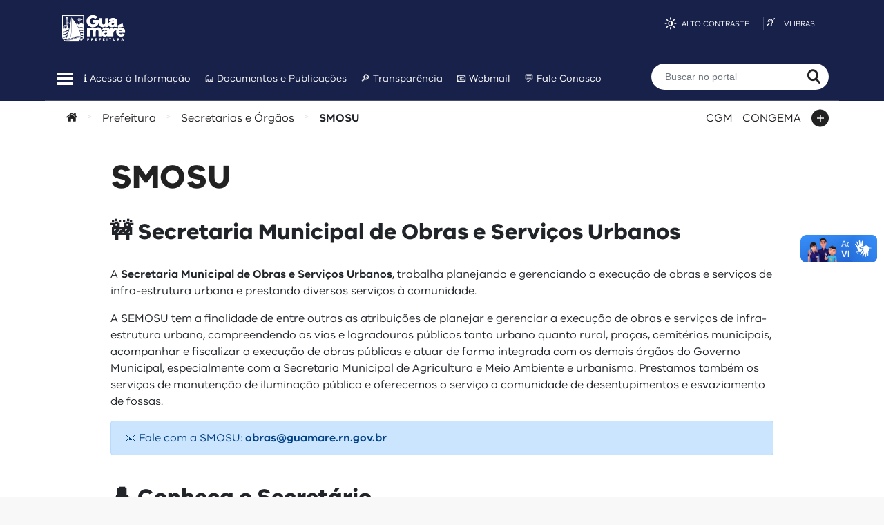

--- FILE ---
content_type: text/html; charset=UTF-8
request_url: https://guamare.rn.gov.br/prefeitura/secretarias/smosu/
body_size: 16573
content:
<!doctype html>
<html lang="pt-BR">
<head>
	<meta charset="UTF-8">
	<meta http-equiv="x-ua-compatible" content="ie=edge">
	<meta name="viewport" content="width=device-width, initial-scale=1.0, maximum-scale=1.0, user-scalable=no" />
	<meta http-equiv="ScreenOrientation" content="autoRotate:disabled">


	<link rel="profile" href="https://gmpg.org/xfn/11">
	<link rel="apple-touch-icon" sizes="180x180" href="https://guamare.rn.gov.br/wp-content/themes/idgmr/assets/img/favicons/apple-touch-icon.png" />
	<link rel="icon" type="image/png" sizes="32x32" href="https://guamare.rn.gov.br/wp-content/themes/idgmr/assets/img/favicons/favicon-32x32.png" />
	<link rel="icon" type="image/png" sizes="16x16" href="https://guamare.rn.gov.br/wp-content/themes/idgmr/assets/img/favicons/favicon-16x16.png" />
	<link rel="manifest" href="https://guamare.rn.gov.br/wp-content/themes/idgmr/assets/manifest.json" />

	<title>SMOSU &#8211; Prefeitura de Guamaré</title>
<meta name='robots' content='max-image-preview:large' />
<link rel='dns-prefetch' href='//barra.brasil.gov.br' />
<link rel='dns-prefetch' href='//www.googletagmanager.com' />
<link rel="alternate" type="application/rss+xml" title="Feed para Prefeitura de Guamaré &raquo;" href="https://guamare.rn.gov.br/feed/" />
<link rel="alternate" type="application/rss+xml" title="Feed de comentários para Prefeitura de Guamaré &raquo;" href="https://guamare.rn.gov.br/comments/feed/" />
<script type="text/javascript">
/* <![CDATA[ */
window._wpemojiSettings = {"baseUrl":"https:\/\/s.w.org\/images\/core\/emoji\/15.0.3\/72x72\/","ext":".png","svgUrl":"https:\/\/s.w.org\/images\/core\/emoji\/15.0.3\/svg\/","svgExt":".svg","source":{"concatemoji":"https:\/\/guamare.rn.gov.br\/wp-includes\/js\/wp-emoji-release.min.js?ver=6.5.7"}};
/*! This file is auto-generated */
!function(i,n){var o,s,e;function c(e){try{var t={supportTests:e,timestamp:(new Date).valueOf()};sessionStorage.setItem(o,JSON.stringify(t))}catch(e){}}function p(e,t,n){e.clearRect(0,0,e.canvas.width,e.canvas.height),e.fillText(t,0,0);var t=new Uint32Array(e.getImageData(0,0,e.canvas.width,e.canvas.height).data),r=(e.clearRect(0,0,e.canvas.width,e.canvas.height),e.fillText(n,0,0),new Uint32Array(e.getImageData(0,0,e.canvas.width,e.canvas.height).data));return t.every(function(e,t){return e===r[t]})}function u(e,t,n){switch(t){case"flag":return n(e,"\ud83c\udff3\ufe0f\u200d\u26a7\ufe0f","\ud83c\udff3\ufe0f\u200b\u26a7\ufe0f")?!1:!n(e,"\ud83c\uddfa\ud83c\uddf3","\ud83c\uddfa\u200b\ud83c\uddf3")&&!n(e,"\ud83c\udff4\udb40\udc67\udb40\udc62\udb40\udc65\udb40\udc6e\udb40\udc67\udb40\udc7f","\ud83c\udff4\u200b\udb40\udc67\u200b\udb40\udc62\u200b\udb40\udc65\u200b\udb40\udc6e\u200b\udb40\udc67\u200b\udb40\udc7f");case"emoji":return!n(e,"\ud83d\udc26\u200d\u2b1b","\ud83d\udc26\u200b\u2b1b")}return!1}function f(e,t,n){var r="undefined"!=typeof WorkerGlobalScope&&self instanceof WorkerGlobalScope?new OffscreenCanvas(300,150):i.createElement("canvas"),a=r.getContext("2d",{willReadFrequently:!0}),o=(a.textBaseline="top",a.font="600 32px Arial",{});return e.forEach(function(e){o[e]=t(a,e,n)}),o}function t(e){var t=i.createElement("script");t.src=e,t.defer=!0,i.head.appendChild(t)}"undefined"!=typeof Promise&&(o="wpEmojiSettingsSupports",s=["flag","emoji"],n.supports={everything:!0,everythingExceptFlag:!0},e=new Promise(function(e){i.addEventListener("DOMContentLoaded",e,{once:!0})}),new Promise(function(t){var n=function(){try{var e=JSON.parse(sessionStorage.getItem(o));if("object"==typeof e&&"number"==typeof e.timestamp&&(new Date).valueOf()<e.timestamp+604800&&"object"==typeof e.supportTests)return e.supportTests}catch(e){}return null}();if(!n){if("undefined"!=typeof Worker&&"undefined"!=typeof OffscreenCanvas&&"undefined"!=typeof URL&&URL.createObjectURL&&"undefined"!=typeof Blob)try{var e="postMessage("+f.toString()+"("+[JSON.stringify(s),u.toString(),p.toString()].join(",")+"));",r=new Blob([e],{type:"text/javascript"}),a=new Worker(URL.createObjectURL(r),{name:"wpTestEmojiSupports"});return void(a.onmessage=function(e){c(n=e.data),a.terminate(),t(n)})}catch(e){}c(n=f(s,u,p))}t(n)}).then(function(e){for(var t in e)n.supports[t]=e[t],n.supports.everything=n.supports.everything&&n.supports[t],"flag"!==t&&(n.supports.everythingExceptFlag=n.supports.everythingExceptFlag&&n.supports[t]);n.supports.everythingExceptFlag=n.supports.everythingExceptFlag&&!n.supports.flag,n.DOMReady=!1,n.readyCallback=function(){n.DOMReady=!0}}).then(function(){return e}).then(function(){var e;n.supports.everything||(n.readyCallback(),(e=n.source||{}).concatemoji?t(e.concatemoji):e.wpemoji&&e.twemoji&&(t(e.twemoji),t(e.wpemoji)))}))}((window,document),window._wpemojiSettings);
/* ]]> */
</script>

<style id='wp-emoji-styles-inline-css' type='text/css'>

	img.wp-smiley, img.emoji {
		display: inline !important;
		border: none !important;
		box-shadow: none !important;
		height: 1em !important;
		width: 1em !important;
		margin: 0 0.07em !important;
		vertical-align: -0.1em !important;
		background: none !important;
		padding: 0 !important;
	}
</style>
<link rel='stylesheet' id='wp-block-library-css' href='https://guamare.rn.gov.br/wp-includes/css/dist/block-library/style.min.css?ver=6.5.7' type='text/css' media='all' />
<style id='filebird-block-filebird-gallery-style-inline-css' type='text/css'>
ul.filebird-block-filebird-gallery{margin:auto!important;padding:0!important;width:100%}ul.filebird-block-filebird-gallery.layout-grid{display:grid;grid-gap:20px;align-items:stretch;grid-template-columns:repeat(var(--columns),1fr);justify-items:stretch}ul.filebird-block-filebird-gallery.layout-grid li img{border:1px solid #ccc;box-shadow:2px 2px 6px 0 rgba(0,0,0,.3);height:100%;max-width:100%;-o-object-fit:cover;object-fit:cover;width:100%}ul.filebird-block-filebird-gallery.layout-masonry{-moz-column-count:var(--columns);-moz-column-gap:var(--space);column-gap:var(--space);-moz-column-width:var(--min-width);columns:var(--min-width) var(--columns);display:block;overflow:auto}ul.filebird-block-filebird-gallery.layout-masonry li{margin-bottom:var(--space)}ul.filebird-block-filebird-gallery li{list-style:none}ul.filebird-block-filebird-gallery li figure{height:100%;margin:0;padding:0;position:relative;width:100%}ul.filebird-block-filebird-gallery li figure figcaption{background:linear-gradient(0deg,rgba(0,0,0,.7),rgba(0,0,0,.3) 70%,transparent);bottom:0;box-sizing:border-box;color:#fff;font-size:.8em;margin:0;max-height:100%;overflow:auto;padding:3em .77em .7em;position:absolute;text-align:center;width:100%;z-index:2}ul.filebird-block-filebird-gallery li figure figcaption a{color:inherit}

</style>
<style id='classic-theme-styles-inline-css' type='text/css'>
/*! This file is auto-generated */
.wp-block-button__link{color:#fff;background-color:#32373c;border-radius:9999px;box-shadow:none;text-decoration:none;padding:calc(.667em + 2px) calc(1.333em + 2px);font-size:1.125em}.wp-block-file__button{background:#32373c;color:#fff;text-decoration:none}
</style>
<style id='global-styles-inline-css' type='text/css'>
body{--wp--preset--color--black: #000000;--wp--preset--color--cyan-bluish-gray: #abb8c3;--wp--preset--color--white: #ffffff;--wp--preset--color--pale-pink: #f78da7;--wp--preset--color--vivid-red: #cf2e2e;--wp--preset--color--luminous-vivid-orange: #ff6900;--wp--preset--color--luminous-vivid-amber: #fcb900;--wp--preset--color--light-green-cyan: #7bdcb5;--wp--preset--color--vivid-green-cyan: #00d084;--wp--preset--color--pale-cyan-blue: #8ed1fc;--wp--preset--color--vivid-cyan-blue: #0693e3;--wp--preset--color--vivid-purple: #9b51e0;--wp--preset--gradient--vivid-cyan-blue-to-vivid-purple: linear-gradient(135deg,rgba(6,147,227,1) 0%,rgb(155,81,224) 100%);--wp--preset--gradient--light-green-cyan-to-vivid-green-cyan: linear-gradient(135deg,rgb(122,220,180) 0%,rgb(0,208,130) 100%);--wp--preset--gradient--luminous-vivid-amber-to-luminous-vivid-orange: linear-gradient(135deg,rgba(252,185,0,1) 0%,rgba(255,105,0,1) 100%);--wp--preset--gradient--luminous-vivid-orange-to-vivid-red: linear-gradient(135deg,rgba(255,105,0,1) 0%,rgb(207,46,46) 100%);--wp--preset--gradient--very-light-gray-to-cyan-bluish-gray: linear-gradient(135deg,rgb(238,238,238) 0%,rgb(169,184,195) 100%);--wp--preset--gradient--cool-to-warm-spectrum: linear-gradient(135deg,rgb(74,234,220) 0%,rgb(151,120,209) 20%,rgb(207,42,186) 40%,rgb(238,44,130) 60%,rgb(251,105,98) 80%,rgb(254,248,76) 100%);--wp--preset--gradient--blush-light-purple: linear-gradient(135deg,rgb(255,206,236) 0%,rgb(152,150,240) 100%);--wp--preset--gradient--blush-bordeaux: linear-gradient(135deg,rgb(254,205,165) 0%,rgb(254,45,45) 50%,rgb(107,0,62) 100%);--wp--preset--gradient--luminous-dusk: linear-gradient(135deg,rgb(255,203,112) 0%,rgb(199,81,192) 50%,rgb(65,88,208) 100%);--wp--preset--gradient--pale-ocean: linear-gradient(135deg,rgb(255,245,203) 0%,rgb(182,227,212) 50%,rgb(51,167,181) 100%);--wp--preset--gradient--electric-grass: linear-gradient(135deg,rgb(202,248,128) 0%,rgb(113,206,126) 100%);--wp--preset--gradient--midnight: linear-gradient(135deg,rgb(2,3,129) 0%,rgb(40,116,252) 100%);--wp--preset--font-size--small: 13px;--wp--preset--font-size--medium: 20px;--wp--preset--font-size--large: 36px;--wp--preset--font-size--x-large: 42px;--wp--preset--spacing--20: 0.44rem;--wp--preset--spacing--30: 0.67rem;--wp--preset--spacing--40: 1rem;--wp--preset--spacing--50: 1.5rem;--wp--preset--spacing--60: 2.25rem;--wp--preset--spacing--70: 3.38rem;--wp--preset--spacing--80: 5.06rem;--wp--preset--shadow--natural: 6px 6px 9px rgba(0, 0, 0, 0.2);--wp--preset--shadow--deep: 12px 12px 50px rgba(0, 0, 0, 0.4);--wp--preset--shadow--sharp: 6px 6px 0px rgba(0, 0, 0, 0.2);--wp--preset--shadow--outlined: 6px 6px 0px -3px rgba(255, 255, 255, 1), 6px 6px rgba(0, 0, 0, 1);--wp--preset--shadow--crisp: 6px 6px 0px rgba(0, 0, 0, 1);}:where(.is-layout-flex){gap: 0.5em;}:where(.is-layout-grid){gap: 0.5em;}body .is-layout-flex{display: flex;}body .is-layout-flex{flex-wrap: wrap;align-items: center;}body .is-layout-flex > *{margin: 0;}body .is-layout-grid{display: grid;}body .is-layout-grid > *{margin: 0;}:where(.wp-block-columns.is-layout-flex){gap: 2em;}:where(.wp-block-columns.is-layout-grid){gap: 2em;}:where(.wp-block-post-template.is-layout-flex){gap: 1.25em;}:where(.wp-block-post-template.is-layout-grid){gap: 1.25em;}.has-black-color{color: var(--wp--preset--color--black) !important;}.has-cyan-bluish-gray-color{color: var(--wp--preset--color--cyan-bluish-gray) !important;}.has-white-color{color: var(--wp--preset--color--white) !important;}.has-pale-pink-color{color: var(--wp--preset--color--pale-pink) !important;}.has-vivid-red-color{color: var(--wp--preset--color--vivid-red) !important;}.has-luminous-vivid-orange-color{color: var(--wp--preset--color--luminous-vivid-orange) !important;}.has-luminous-vivid-amber-color{color: var(--wp--preset--color--luminous-vivid-amber) !important;}.has-light-green-cyan-color{color: var(--wp--preset--color--light-green-cyan) !important;}.has-vivid-green-cyan-color{color: var(--wp--preset--color--vivid-green-cyan) !important;}.has-pale-cyan-blue-color{color: var(--wp--preset--color--pale-cyan-blue) !important;}.has-vivid-cyan-blue-color{color: var(--wp--preset--color--vivid-cyan-blue) !important;}.has-vivid-purple-color{color: var(--wp--preset--color--vivid-purple) !important;}.has-black-background-color{background-color: var(--wp--preset--color--black) !important;}.has-cyan-bluish-gray-background-color{background-color: var(--wp--preset--color--cyan-bluish-gray) !important;}.has-white-background-color{background-color: var(--wp--preset--color--white) !important;}.has-pale-pink-background-color{background-color: var(--wp--preset--color--pale-pink) !important;}.has-vivid-red-background-color{background-color: var(--wp--preset--color--vivid-red) !important;}.has-luminous-vivid-orange-background-color{background-color: var(--wp--preset--color--luminous-vivid-orange) !important;}.has-luminous-vivid-amber-background-color{background-color: var(--wp--preset--color--luminous-vivid-amber) !important;}.has-light-green-cyan-background-color{background-color: var(--wp--preset--color--light-green-cyan) !important;}.has-vivid-green-cyan-background-color{background-color: var(--wp--preset--color--vivid-green-cyan) !important;}.has-pale-cyan-blue-background-color{background-color: var(--wp--preset--color--pale-cyan-blue) !important;}.has-vivid-cyan-blue-background-color{background-color: var(--wp--preset--color--vivid-cyan-blue) !important;}.has-vivid-purple-background-color{background-color: var(--wp--preset--color--vivid-purple) !important;}.has-black-border-color{border-color: var(--wp--preset--color--black) !important;}.has-cyan-bluish-gray-border-color{border-color: var(--wp--preset--color--cyan-bluish-gray) !important;}.has-white-border-color{border-color: var(--wp--preset--color--white) !important;}.has-pale-pink-border-color{border-color: var(--wp--preset--color--pale-pink) !important;}.has-vivid-red-border-color{border-color: var(--wp--preset--color--vivid-red) !important;}.has-luminous-vivid-orange-border-color{border-color: var(--wp--preset--color--luminous-vivid-orange) !important;}.has-luminous-vivid-amber-border-color{border-color: var(--wp--preset--color--luminous-vivid-amber) !important;}.has-light-green-cyan-border-color{border-color: var(--wp--preset--color--light-green-cyan) !important;}.has-vivid-green-cyan-border-color{border-color: var(--wp--preset--color--vivid-green-cyan) !important;}.has-pale-cyan-blue-border-color{border-color: var(--wp--preset--color--pale-cyan-blue) !important;}.has-vivid-cyan-blue-border-color{border-color: var(--wp--preset--color--vivid-cyan-blue) !important;}.has-vivid-purple-border-color{border-color: var(--wp--preset--color--vivid-purple) !important;}.has-vivid-cyan-blue-to-vivid-purple-gradient-background{background: var(--wp--preset--gradient--vivid-cyan-blue-to-vivid-purple) !important;}.has-light-green-cyan-to-vivid-green-cyan-gradient-background{background: var(--wp--preset--gradient--light-green-cyan-to-vivid-green-cyan) !important;}.has-luminous-vivid-amber-to-luminous-vivid-orange-gradient-background{background: var(--wp--preset--gradient--luminous-vivid-amber-to-luminous-vivid-orange) !important;}.has-luminous-vivid-orange-to-vivid-red-gradient-background{background: var(--wp--preset--gradient--luminous-vivid-orange-to-vivid-red) !important;}.has-very-light-gray-to-cyan-bluish-gray-gradient-background{background: var(--wp--preset--gradient--very-light-gray-to-cyan-bluish-gray) !important;}.has-cool-to-warm-spectrum-gradient-background{background: var(--wp--preset--gradient--cool-to-warm-spectrum) !important;}.has-blush-light-purple-gradient-background{background: var(--wp--preset--gradient--blush-light-purple) !important;}.has-blush-bordeaux-gradient-background{background: var(--wp--preset--gradient--blush-bordeaux) !important;}.has-luminous-dusk-gradient-background{background: var(--wp--preset--gradient--luminous-dusk) !important;}.has-pale-ocean-gradient-background{background: var(--wp--preset--gradient--pale-ocean) !important;}.has-electric-grass-gradient-background{background: var(--wp--preset--gradient--electric-grass) !important;}.has-midnight-gradient-background{background: var(--wp--preset--gradient--midnight) !important;}.has-small-font-size{font-size: var(--wp--preset--font-size--small) !important;}.has-medium-font-size{font-size: var(--wp--preset--font-size--medium) !important;}.has-large-font-size{font-size: var(--wp--preset--font-size--large) !important;}.has-x-large-font-size{font-size: var(--wp--preset--font-size--x-large) !important;}
.wp-block-navigation a:where(:not(.wp-element-button)){color: inherit;}
:where(.wp-block-post-template.is-layout-flex){gap: 1.25em;}:where(.wp-block-post-template.is-layout-grid){gap: 1.25em;}
:where(.wp-block-columns.is-layout-flex){gap: 2em;}:where(.wp-block-columns.is-layout-grid){gap: 2em;}
.wp-block-pullquote{font-size: 1.5em;line-height: 1.6;}
</style>
<link rel='stylesheet' id='bold-timeline-css' href='https://guamare.rn.gov.br/wp-content/plugins/bold-timeline/style.css?ver=6.5.7' type='text/css' media='all' />
<link rel='stylesheet' id='contact-form-7-css' href='https://guamare.rn.gov.br/wp-content/plugins/contact-form-7/includes/css/styles.css?ver=5.9.6' type='text/css' media='all' />
<link rel='stylesheet' id='dashicons-css' href='https://guamare.rn.gov.br/wp-includes/css/dashicons.min.css?ver=6.5.7' type='text/css' media='all' />
<link rel='stylesheet' id='easy_docs-styles-css' href='https://guamare.rn.gov.br/wp-content/plugins/easy-docs/assets/css/easy-docs-styles.css?ver=6.5.7' type='text/css' media='all' />
<link rel='stylesheet' id='gov-schedules-styles-css' href='https://guamare.rn.gov.br/wp-content/plugins/gov-schedules/assets/css/gov-schedules.css?ver=6.5.7' type='text/css' media='all' />
<link rel='stylesheet' id='pdf-generator-for-wp-css' href='https://guamare.rn.gov.br/wp-content/plugins/pdf-generator-for-wp/public/src/scss/pdf-generator-for-wp-public.css?ver=1.4.0' type='text/css' media='all' />
<link rel='stylesheet' id='thickbox-css' href='https://guamare.rn.gov.br/wp-includes/js/thickbox/thickbox.css?ver=6.5.7' type='text/css' media='all' />
<link rel='stylesheet' id='pdf-generator-for-wpcommon-css' href='https://guamare.rn.gov.br/wp-content/plugins/pdf-generator-for-wp/common/src/scss/pdf-generator-for-wp-common.css?ver=1.4.0' type='text/css' media='all' />
<link rel='stylesheet' id='sow-cta-main-css' href='https://guamare.rn.gov.br/wp-content/plugins/so-widgets-bundle/widgets/cta/css/style.css?ver=1.64.2' type='text/css' media='all' />
<link rel='stylesheet' id='sow-cta-default-57874ef55d16-css' href='https://guamare.rn.gov.br/wp-content/uploads/siteorigin-widgets/sow-cta-default-57874ef55d16.css?ver=6.5.7' type='text/css' media='all' />
<link rel='stylesheet' id='idg-wp-style-css' href='https://guamare.rn.gov.br/wp-content/themes/idgmr/assets/stylesheets/dist/bundle.min.css?ver=1.7' type='text/css' media='all' />
<link rel='stylesheet' id='newsletter-css' href='https://guamare.rn.gov.br/wp-content/plugins/newsletter/style.css?ver=8.6.4' type='text/css' media='all' />
<link rel='stylesheet' id='photonic-slider-css' href='https://guamare.rn.gov.br/wp-content/plugins/photonic/include/ext/splide/splide.min.css?ver=20241228-61811' type='text/css' media='all' />
<link rel='stylesheet' id='photonic-lightbox-css' href='https://guamare.rn.gov.br/wp-content/plugins/photonic/include/ext/baguettebox/baguettebox.min.css?ver=20241228-61811' type='text/css' media='all' />
<link rel='stylesheet' id='photonic-css' href='https://guamare.rn.gov.br/wp-content/plugins/photonic/include/css/front-end/core/photonic.min.css?ver=20241228-61811' type='text/css' media='all' />
<style id='photonic-inline-css' type='text/css'>
/* Retrieved from saved CSS */
.photonic-panel { background:  rgb(17,17,17)  !important;

	border-top: none;
	border-right: none;
	border-bottom: none;
	border-left: none;
 }
.photonic-flickr-stream .photonic-pad-photosets { margin: 10px; }
.photonic-flickr-stream .photonic-pad-galleries { margin: 10px; }
.photonic-flickr-stream .photonic-pad-photos { padding: 5px 10px; }
.photonic-google-stream .photonic-pad-photos { padding: 5px 10px; }
.photonic-zenfolio-stream .photonic-pad-photos { padding: 5px 10px; }
.photonic-zenfolio-stream .photonic-pad-photosets { margin: 5px 10px; }
.photonic-smug-stream .photonic-pad-albums { margin: 10px; }
.photonic-smug-stream .photonic-pad-photos { padding: 5px 10px; }
.photonic-random-layout .photonic-thumb { padding: 2px}
.photonic-masonry-layout .photonic-thumb { padding: 2px}
.photonic-mosaic-layout .photonic-thumb { padding: 2px}

</style>
<script type="text/javascript" src="https://guamare.rn.gov.br/wp-includes/js/jquery/jquery.min.js?ver=3.7.1" id="jquery-core-js"></script>
<script type="text/javascript" src="https://guamare.rn.gov.br/wp-includes/js/jquery/jquery-migrate.min.js?ver=3.4.1" id="jquery-migrate-js"></script>
<script type="text/javascript" src="https://guamare.rn.gov.br/wp-content/plugins/bold-timeline/assets/js/bold-timeline.js?ver=6.5.7" id="bold-timeline-js"></script>
<script type="text/javascript" id="pdf-generator-for-wppublic-js-js-extra">
/* <![CDATA[ */
var pgfw_public_param = {"ajaxurl":"https:\/\/guamare.rn.gov.br\/wp-admin\/admin-ajax.php"};
/* ]]> */
</script>
<script type="text/javascript" src="https://guamare.rn.gov.br/wp-content/plugins/pdf-generator-for-wp/public/src/js/pdf-generator-for-wp-public.js?ver=1.4.0" id="pdf-generator-for-wppublic-js-js"></script>
<script type="text/javascript" id="pdf-generator-for-wpcommon-js-extra">
/* <![CDATA[ */
var pgfw_common_param = {"ajaxurl":"https:\/\/guamare.rn.gov.br\/wp-admin\/admin-ajax.php","nonce":"e67cae49aa","loader":"https:\/\/guamare.rn.gov.br\/wp-content\/plugins\/pdf-generator-for-wp\/admin\/src\/images\/loader.gif","processing_html":"<span style=\"color:#1e73be;\">Please wait....<\/span>","email_submit_error":"<span style=\"color:#8e4b86;\">Some unexpected error occurred. Kindly Resubmit again<\/span>"};
/* ]]> */
</script>
<script type="text/javascript" src="https://guamare.rn.gov.br/wp-content/plugins/pdf-generator-for-wp/common/src/js/pdf-generator-for-wp-common.js?ver=1.4.0" id="pdf-generator-for-wpcommon-js"></script>
<script type="text/javascript" src="https://guamare.rn.gov.br/wp-content/plugins/so-widgets-bundle/widgets/cta/js/cta.min.js?ver=1.64.2" id="sow-cta-main-js"></script>

<!-- Snippet da tag do Google (gtag.js) adicionado pelo Site Kit -->

<!-- Snippet do Google Analytics adicionado pelo Site Kit -->
<script type="text/javascript" src="https://www.googletagmanager.com/gtag/js?id=G-B1PP8BLJ4F" id="google_gtagjs-js" async></script>
<script type="text/javascript" id="google_gtagjs-js-after">
/* <![CDATA[ */
window.dataLayer = window.dataLayer || [];function gtag(){dataLayer.push(arguments);}
gtag("set","linker",{"domains":["guamare.rn.gov.br"]});
gtag("js", new Date());
gtag("set", "developer_id.dZTNiMT", true);
gtag("config", "G-B1PP8BLJ4F");
/* ]]> */
</script>

<!-- Fim do snippet da tag do Google (gtag.js) adicionado pelo Site Kit -->
<link rel="https://api.w.org/" href="https://guamare.rn.gov.br/wp-json/" /><link rel="alternate" type="application/json" href="https://guamare.rn.gov.br/wp-json/wp/v2/pages/13295" /><link rel="EditURI" type="application/rsd+xml" title="RSD" href="https://guamare.rn.gov.br/xmlrpc.php?rsd" />
<meta name="generator" content="WordPress 6.5.7" />
<link rel="canonical" href="https://guamare.rn.gov.br/prefeitura/secretarias/smosu/" />
<link rel='shortlink' href='https://guamare.rn.gov.br/?p=13295' />
<link rel="alternate" type="application/json+oembed" href="https://guamare.rn.gov.br/wp-json/oembed/1.0/embed?url=https%3A%2F%2Fguamare.rn.gov.br%2Fprefeitura%2Fsecretarias%2Fsmosu%2F" />
<link rel="alternate" type="text/xml+oembed" href="https://guamare.rn.gov.br/wp-json/oembed/1.0/embed?url=https%3A%2F%2Fguamare.rn.gov.br%2Fprefeitura%2Fsecretarias%2Fsmosu%2F&#038;format=xml" />
		<script>
		// Select the node that will be observed for mutations
		const targetNode = document.documentElement;

		// Options for the observer (which mutations to observe)
		const config = { attributes: false, childList: true, subtree: true };
		
		var bold_timeline_item_button_done = false;
		var css_override_item_done = false;
		var css_override_group_done = false;
		var css_override_container_done = false;

		// Callback function to execute when mutations are observed
		const callback = function( mutationsList, observer ) {
			for ( let mutation of mutationsList ) {
				if ( mutation.type === 'childList' ) {
					if ( typeof jQuery !== 'undefined' && jQuery( '.bold_timeline_item_button' ).length > 0 && ! bold_timeline_item_button_done ) {
						bold_timeline_item_button_done = true;
						jQuery( '.bold_timeline_item_button' ).each( function() {
							var css_override = jQuery( this ).data( 'css-override' );
							if ( css_override != '' ) {
								var id = jQuery( this ).attr( 'id' );
								css_override = css_override.replace( /(\.bold_timeline_item_button)([\.\{\s])/g, '.bold_timeline_item_button#' + id + '$2' );
								var head = document.getElementsByTagName( 'head' )[0];
								var style = document.createElement( 'style' );
								style.appendChild( document.createTextNode( css_override ) );
								head.appendChild( style );
							}
						});
					}
					if ( typeof jQuery !== 'undefined' && jQuery( '.bold_timeline_item' ).length > 0 && ! css_override_item_done ) {
						css_override_item_done = true;
						jQuery( '.bold_timeline_item' ).each( function() {
							var css_override = jQuery( this ).data( 'css-override' );
							if ( css_override != '' ) {
								var id = jQuery( this ).attr( 'id' );
								css_override = css_override.replace( /(\.bold_timeline_item)([\.\{\s])/g, '.bold_timeline_item#' + id + '$2' );
								var head = document.getElementsByTagName( 'head' )[0];
								var style = document.createElement( 'style' );
								style.appendChild( document.createTextNode( css_override ) );
								head.appendChild( style );
							}
						});
					}
					if ( typeof jQuery !== 'undefined' && jQuery( '.bold_timeline_group' ).length > 0 && ! css_override_group_done ) {
						css_override_group_done = true;
						jQuery( '.bold_timeline_group' ).each( function() {
							var css_override = jQuery( this ).data( 'css-override' );
							if ( css_override != '' ) {
								var id = jQuery( this ).attr( 'id' );
								css_override = css_override.replace( /(\.bold_timeline_group)([\.\{\s])/g, '.bold_timeline_group#' + id + '$2' );
								var head = document.getElementsByTagName( 'head' )[0];
								var style = document.createElement( 'style' );
								style.appendChild( document.createTextNode( css_override ) );
								head.appendChild( style );
							}
						});
					}
					if ( typeof jQuery !== 'undefined' && jQuery( '.bold_timeline_container' ).length > 0 && ! css_override_container_done ) {
						css_override_container_done = true;
						jQuery( '.bold_timeline_container' ).each( function() {
							var css_override = jQuery( this ).data( 'css-override' );
							if ( css_override != '' ) {
								var id = jQuery( this ).attr( 'id' );
								css_override = css_override.replace( /(\.bold_timeline_container)([\.\{\s])/g, '#' + id + '$2' );
								var head = document.getElementsByTagName( 'head' )[0];
								var style = document.createElement( 'style' );
								style.appendChild( document.createTextNode( css_override ) );
								head.appendChild( style );
							}
						});
					}
				}
			}
		};

		// Create an observer instance linked to the callback function
		const observer = new MutationObserver(callback);

		// Start observing the target node for configured mutations
		observer.observe(targetNode, config);

		// Later, you can stop observing
		document.addEventListener( 'DOMContentLoaded', function() { observer.disconnect(); }, false );

		</script>
	<meta name="generator" content="Site Kit by Google 1.144.0" /><link rel="icon" href="https://guamare.rn.gov.br/wp-content/uploads/2023/01/cropped-favicon_gmr-1-32x32.png" sizes="32x32" />
<link rel="icon" href="https://guamare.rn.gov.br/wp-content/uploads/2023/01/cropped-favicon_gmr-1-192x192.png" sizes="192x192" />
<link rel="apple-touch-icon" href="https://guamare.rn.gov.br/wp-content/uploads/2023/01/cropped-favicon_gmr-1-180x180.png" />
<meta name="msapplication-TileImage" content="https://guamare.rn.gov.br/wp-content/uploads/2023/01/cropped-favicon_gmr-1-270x270.png" />
</head>

<body class="page-template-default page page-id-13295 page-child parent-pageid-528 ">

<a class="skip-link sr-only" href="#main">
    Ir para o conteúdo</a>

<header id="main-header">

	<div class="container">					
		<div class="row">
<div class="col-md-6 col-lg-8 title-wrapper">
				<h1 class="site-title mt-0 mb-0"><a href="https://guamare.rn.gov.br/" rel="home"><img src="https://guamare.rn.gov.br/logo_large.png" alt="Prefeitura de Guamaré"></a></h1>
			</div>
			<div class="col-md-6 col-lg-4 d-none d-md-block">
				<ul id="accessibility-bar" class="text-right">
					<li class="high-contrast">
						<a href="#" id="high-contrast-btn">Alto contraste</a>
					</li>
					<li class="vlibras">
						<a href="http://www.vlibras.gov.br/" target="_blank">VLibras</a>
					</li>
				</ul>
			</div>
		</div>
		
		<div class="row">
			<div class="col-sm-1 col-md-8 col-lg-9 menu-wrapper">
				<nav id="featured-links">
					<button id="menu-toggle">
						<span>Menu Principal</span>
						<span></span>
						<span></span>
					</button>

					<ul id="menu-menu-principal" class="nav d-none d-md-flex"><li id="menu-item-2169" class="menu-item menu-item-type-post_type menu-item-object-page menu-item-2169"><a href="https://guamare.rn.gov.br/acesso-a-informacao/">ℹ️ Acesso à Informação</a></li>
<li id="menu-item-18445" class="menu-item menu-item-type-post_type menu-item-object-page menu-item-18445"><a href="https://guamare.rn.gov.br/publicacoes/">🗂️ Documentos e Publicações</a></li>
<li id="menu-item-2571" class="menu-item menu-item-type-post_type menu-item-object-page menu-item-2571"><a href="https://guamare.rn.gov.br/transparencia/">🔎 Transparência</a></li>
<li id="menu-item-13231" class="menu-item menu-item-type-custom menu-item-object-custom menu-item-13231"><a href="http://outlook.office.com/">📧 Webmail</a></li>
<li id="menu-item-2685" class="menu-item menu-item-type-post_type menu-item-object-page menu-item-2685"><a href="https://guamare.rn.gov.br/canais-de-atendimento/fale-conosco/">💬 Fale Conosco</a></li>
</ul>				</nav>
			</div>
			<div class="col-sm-11 col-md-4 col-lg-3 search-wrapper hide-mobile">
				
<form role="search" method="get" id="main-search" action="https://guamare.rn.gov.br/">
	<div class="input-group">
		<input type="search" class="form-control" placeholder="Buscar no portal" value="" name="s" >
		<div class="input-group-append">
			<button class="btn" type="submit">
				<span class="sr-only">Buscar no portal</span>
			</button>
		</div>
	</div>
</form>
			</div>
		</div>
		<div id="menu-wrapper" class="clearfix">
			<div class="menu-content container">

					<div class="menu-header hide-desktop">
						<button type="button" class="close-menu icon-close"></button>
						<h2 class="site-title"><a href="https://guamare.rn.gov.br/" rel="home">Prefeitura de Guamaré</a></h2>
						<div class="search-wrapper">
							
<form role="search" method="get" id="main-search" action="https://guamare.rn.gov.br/">
	<div class="input-group">
		<input type="search" class="form-control" placeholder="Buscar no portal" value="" name="s" >
		<div class="input-group-append">
			<button class="btn" type="submit">
				<span class="sr-only">Buscar no portal</span>
			</button>
		</div>
	</div>
</form>
						</div>
					</div>

					<div class="menu-body scrollTarget">
						<div class="row">
							<div id="nav_menu-3" class="col widget_nav_menu"><div class="menu-col"><h3 class="menu-title">Institucional</h3><div class="menu-prefeitura-container"><ul id="menu-prefeitura" class="menu"><li id="menu-item-2045" class="menu-item menu-item-type-post_type menu-item-object-page menu-item-2045"><a href="https://guamare.rn.gov.br/prefeitura/nossa-historia/">⏳ Nossa História</a></li>
<li id="menu-item-2413" class="menu-item menu-item-type-post_type menu-item-object-page menu-item-2413"><a href="https://guamare.rn.gov.br/prefeitura/simbolos-municipais/">🏳️ Símbolos Municipais</a></li>
<li id="menu-item-2140" class="menu-item menu-item-type-post_type menu-item-object-page menu-item-2140"><a href="https://guamare.rn.gov.br/prefeitura/prediospublicos/">🏢 Palácios e Prédios Públicos</a></li>
<li id="menu-item-18619" class="menu-item menu-item-type-post_type menu-item-object-page menu-item-18619"><a href="https://guamare.rn.gov.br/prefeitura/prefeito/">👤 Prefeito</a></li>
<li id="menu-item-18618" class="menu-item menu-item-type-post_type menu-item-object-page menu-item-18618"><a href="https://guamare.rn.gov.br/prefeitura/vice/">👤 Vice-Prefeita</a></li>
<li id="menu-item-18617" class="menu-item menu-item-type-post_type menu-item-object-page current-page-ancestor menu-item-18617"><a href="https://guamare.rn.gov.br/prefeitura/secretarias/">🏬 Secretarias e Órgãos</a></li>
<li id="menu-item-533" class="menu-item menu-item-type-post_type menu-item-object-page menu-item-533"><a href="https://guamare.rn.gov.br/prefeitura/estrutura-organizacional/">🗂 Estrutura Organizacional</a></li>
<li id="menu-item-689" class="menu-item menu-item-type-post_type menu-item-object-page menu-item-689"><a href="https://guamare.rn.gov.br/acesso-a-informacao/">ℹ️ Acesso à Informação</a></li>
<li id="menu-item-2561" class="menu-item menu-item-type-post_type menu-item-object-page menu-item-2561"><a href="https://guamare.rn.gov.br/contaspublicas/">💰 Responsabilidade Fiscal</a></li>
</ul></div></div></div><div id="nav_menu-6" class="col widget_nav_menu"><div class="menu-col"><h3 class="menu-title">Central de Conteúdo</h3><div class="menu-centrais-de-conteudo-container"><ul id="menu-centrais-de-conteudo" class="menu"><li id="menu-item-449" class="menu-item menu-item-type-taxonomy menu-item-object-category menu-item-449"><a href="https://guamare.rn.gov.br/category/noticias/">🗞 Todas as Notícias</a></li>
<li id="menu-item-18610" class="menu-item menu-item-type-post_type_archive menu-item-object-event menu-item-18610"><a href="https://guamare.rn.gov.br/agenda/">📆 Agendas</a></li>
<li id="menu-item-18611" class="menu-item menu-item-type-custom menu-item-object-custom menu-item-18611"><a href="https://guamare.rn.gov.br/tipo/audio/">🎙 Áudios</a></li>
<li id="menu-item-13230" class="menu-item menu-item-type-post_type menu-item-object-page menu-item-13230"><a href="https://guamare.rn.gov.br/publicacoes/">📑 Documentos e Publicações</a></li>
<li id="menu-item-18612" class="menu-item menu-item-type-custom menu-item-object-custom menu-item-18612"><a href="https://guamare.rn.gov.br/tipo/image/">📸 Fotos</a></li>
<li id="menu-item-18613" class="menu-item menu-item-type-custom menu-item-object-custom menu-item-18613"><a href="https://guamare.rn.gov.br/tipo/video/">🎥 Vídeos</a></li>
</ul></div></div></div><div id="nav_menu-7" class="col widget_nav_menu"><div class="menu-col"><h3 class="menu-title">Canais de Atendimento</h3><div class="menu-canais-de-atendimento-container"><ul id="menu-canais-de-atendimento" class="menu"><li id="menu-item-13573" class="menu-item menu-item-type-post_type menu-item-object-page menu-item-13573"><a href="https://guamare.rn.gov.br/agenda-telefonica/">☎️ Agenda Telefônica</a></li>
<li id="menu-item-13574" class="menu-item menu-item-type-custom menu-item-object-custom menu-item-13574"><a href="https://guamare.1doc.com.br/b.php?pg=wp/detalhes&#038;itd=7">📨 e-SIC</a></li>
<li id="menu-item-13575" class="menu-item menu-item-type-custom menu-item-object-custom menu-item-13575"><a href="https://guamare.1doc.com.br/b.php?pg=wp/wp&#038;itd=4https://guamare.1doc.com.br/b.php?pg=wp/wp&#038;itd=4">👂 Ouvidoria</a></li>
<li id="menu-item-474" class="menu-item menu-item-type-post_type menu-item-object-page menu-item-474"><a href="https://guamare.rn.gov.br/canais-de-atendimento/imprensa/">🔖 Área de Imprensa</a></li>
<li id="menu-item-473" class="menu-item menu-item-type-post_type menu-item-object-page menu-item-473"><a href="https://guamare.rn.gov.br/canais-de-atendimento/fale-conosco/">💬 Fale Conosco</a></li>
</ul></div></div></div>
							<div class="col social-media-col hide-mobile">
								<div class="menu-col border-0">
									<h3 class="menu-title">Redes Sociais</h3>

									<ul class="social-medias">
  <li class="twitter">
    <a href="https://twitter.com/prefguamare" target="_blank">Twitter</a>
  </li>
  <li class="youtube">
    <a href="https://www.youtube.com/channel/UCSNigt9g1SkpH1nJB_zUHKw" target="_blank">Youtube</a>
  </li>
  <li class="facebook">
    <a href="https://www.facebook.com/prefeituraguamare/" target="_blank">Facebook</a>
  </li>
  <li class="flickr">
    <a href="http://flickr.com/photos/prefeituraguamare/" target="_blank">Flickr</a>
  </li>
  <li class="instagram">
    <a href="http://instagram.com/prefeituraguamare" target="_blank">Instagram</a>
  </li>
  <li class="soundcloud">
    <a href="https://soundcloud.com/prefeituraguamare" target="_blank">Soundcloud</a>
  </li>
</ul>								</div>
							</div>
						</div>
					</div>

					<div class="menu-footer hide-desktop">
						<ul class="social-medias">
  <li class="twitter">
    <a href="https://twitter.com/prefguamare" target="_blank">Twitter</a>
  </li>
  <li class="youtube">
    <a href="https://www.youtube.com/channel/UCSNigt9g1SkpH1nJB_zUHKw" target="_blank">Youtube</a>
  </li>
  <li class="facebook">
    <a href="https://www.facebook.com/prefeituraguamare/" target="_blank">Facebook</a>
  </li>
  <li class="flickr">
    <a href="http://flickr.com/photos/prefeituraguamare/" target="_blank">Flickr</a>
  </li>
  <li class="instagram">
    <a href="http://instagram.com/prefeituraguamare" target="_blank">Instagram</a>
  </li>
  <li class="soundcloud">
    <a href="https://soundcloud.com/prefeituraguamare" target="_blank">Soundcloud</a>
  </li>
</ul>					</div>

			</div>
		</div>
	</div>
</header>

	<main id="main-single" class="site-main">
		<div class="container">
		<nav id="breadcrumb-wrapper" aria-label="breadcrumb" role="navigation" class="row m-0 align-items-center"><ol id="breadcrumb" class="breadcrumb col col-md-auto"><li class="item-home"><span class="sr-only">Você está aqui:</span> <a class="bread-link icon-home" href="https://guamare.rn.gov.br" title="Início"><span>Início</span></a></li><li class="separator separator-home"> > </li><li class="item-parent item-parent-499"><a class="bread-parent bread-parent-499" href="https://guamare.rn.gov.br/prefeitura/" title="Prefeitura">Prefeitura</a></li><li class="separator separator-499"> > </li><li class="item-parent item-parent-528"><a class="bread-parent bread-parent-528" href="https://guamare.rn.gov.br/prefeitura/secretarias/" title="Secretarias e Órgãos">Secretarias e Órgãos</a></li><li class="separator separator-528"> > </li><li class="item-current item-13295"><strong title="SMOSU"> SMOSU</strong></li></ol><div class="col p-0">
  



  <div class="menu-wrapper subpages-menu">
    <div class="menu-content">

      
              <a href="https://guamare.rn.gov.br/prefeitura/secretarias/cgm/" title="CGM">CGM</a>

                      <a href="https://guamare.rn.gov.br/prefeitura/secretarias/congema/" title="CONGEMA">CONGEMA</a>

        
              <button type="button" class="icon-plus toggle-active"></button>

        <ul>
                                    <li><a href="https://guamare.rn.gov.br/prefeitura/secretarias/smai/" title="SMAI">SMAI</a></li>
                                                <li><a href="https://guamare.rn.gov.br/prefeitura/secretarias/consultoria/" title="Consultoria Geral">Consultoria Geral</a></li>
                                                <li><a href="https://guamare.rn.gov.br/prefeitura/secretarias/gabinetecivil/" title="Gabinete Civil">Gabinete Civil</a></li>
                                                <li><a href="https://guamare.rn.gov.br/prefeitura/secretarias/smt/" title="SMT">SMT</a></li>
                                                <li><a href="https://guamare.rn.gov.br/prefeitura/secretarias/sectur/" title="SECTUR">SECTUR</a></li>
                                                <li><a href="https://guamare.rn.gov.br/prefeitura/secretarias/smtt/" title="SMTT">SMTT</a></li>
                                                <li><a href="https://guamare.rn.gov.br/prefeitura/secretarias/sms/" title="SMS">SMS</a></li>
                                                <li><a href="https://guamare.rn.gov.br/prefeitura/secretarias/seplandi/" title="SEPLANDI">SEPLANDI</a></li>
                              </ul>
          </div>
  </div>

</div></nav>
			<div class="row">
				<div class="col-12">
					
<article id="post-13295" class="post-13295 page type-page status-publish hentry">

	<header class="entry-header">
		<h1 class="entry-title">SMOSU</h1>	</header><!-- .entry-header -->

	
	<div class="entry-content mb-5">
		
<h2 class="wp-block-heading">🚧 Secretaria Municipal de Obras e Serviços Urbanos</h2>



<p>A <strong>Secretaria Municipal de Obras e Serviços Urbanos</strong>, trabalha planejando e gerenciando a execução de obras e serviços de infra-estrutura urbana e prestando diversos serviços à comunidade.&nbsp;</p>



<p>A SEMOSU tem a finalidade de entre outras as atribuições de planejar e gerenciar a execução de obras e serviços de infra-estrutura urbana, compreendendo as vias e logradouros públicos tanto urbano quanto rural, praças, cemitérios municipais, acompanhar e fiscalizar a execução de obras públicas e atuar de forma integrada com os demais órgãos do Governo Municipal, especialmente com a Secretaria Municipal de Agricultura e Meio Ambiente e urbanismo. Prestamos também os serviços de manutenção de iluminação pública e oferecemos o serviço a comunidade de desentupimentos e esvaziamento de fossas.</p>



<div class="alert alert-primary" role="alert">📧 Fale com a SMOSU: <b>obras@guamare.rn.gov.br</b></div>



<div style="height:26px" aria-hidden="true" class="wp-block-spacer"></div>



<h2 class="wp-block-heading">👤 Conheça o Secretário</h2>



<div class="wp-block-columns is-layout-flex wp-container-core-columns-is-layout-1 wp-block-columns-is-layout-flex">
<div class="wp-block-column is-layout-flow wp-block-column-is-layout-flow" style="flex-basis:33.33%">
<figure class="wp-block-image size-full"><img fetchpriority="high" decoding="async" width="492" height="608" src="https://guamare.rn.gov.br/wp-content/uploads/2022/05/Captura-de-Tela-2022-05-24-as-00.58.53.png" alt="" class="wp-image-2274" srcset="https://guamare.rn.gov.br/wp-content/uploads/2022/05/Captura-de-Tela-2022-05-24-as-00.58.53.png 492w, https://guamare.rn.gov.br/wp-content/uploads/2022/05/Captura-de-Tela-2022-05-24-as-00.58.53-243x300.png 243w" sizes="(max-width: 492px) 100vw, 492px" /></figure>
</div>



<div class="wp-block-column is-layout-flow wp-block-column-is-layout-flow" style="flex-basis:66.66%">
<h2 class="wp-block-heading"><strong><strong><strong><strong><strong>Igor Montenegro</strong></strong></strong></strong></strong></h2>



<p>Engenheiro Civil com formações em áreas técnicas como comandos elétricos e refrigeração, Igor tem a experiência de mais de 34 anos no mercado, seja no setor público ou no privado. Foi o secretário responsável pela maior obra de infraestrutura da história de Guamaré, a reconstrução e alargamento da RN-401. E iniciou as estradas de Lagoa Seca e do Vila Maria. E agora, para dar continuidade ao trabalho, ele assume outra vez a Secretaria de Obras e Serviços Urbanos.</p>
</div>
</div>



<div class="alert alert-success" role="alert">☎️ Telefone Institucional: <b>(84)99982-6613</b></div>



<p style="text-align: center;">
                                <a class="btn" href="#">📃 Carta de Serviços</a>
                                    <a class="btn" href="/wp-content/uploads/2022/06/Organograma_Secretaria-Municipal-de-Obras-e-Servicos-Urbanos.pdf">👥 Organograma</a>

                                </p>



<div style="height:19px" aria-hidden="true" class="wp-block-spacer"></div>



<h2 class="wp-block-heading"><strong>&nbsp;📍Endereço</strong>: </h2>



<p>Sede da <strong>Secretaria Municipal de Obras e Serviços Urbanos</strong><br>Rua Monsenhor José Tibúrcio, 923 &#8211; Centro<br>CEP: 59598-000 – Guamaré/RN</p>



<div class="alert alert-secondary" role="alert">⏰ Horário de atendimento: <b>De segunda a quinta das 8h às 18h e sexta das 13h às 17h.</b></div>


		<div id="wpmapblock_e4fd29fa" data-settings='{&quot;map_marker&quot;:[{&quot;lat&quot;:&quot;-5.1109169552458&quot;,&quot;lng&quot;:&quot;-36.327259540558&quot;,&quot;title&quot;:&quot;SMOSU&quot;,&quot;content&quot;:&quot;Sede da Secretaria&quot;,&quot;iconType&quot;:&quot;default&quot;,&quot;customIconUrl&quot;:&quot;&quot;,&quot;customIconWidth&quot;:&quot;25&quot;,&quot;customIconHeight&quot;:&quot;40&quot;}],&quot;map_zoom&quot;:&quot;18&quot;,&quot;scroll_wheel_zoom&quot;:false,&quot;map_type&quot;:&quot;GM&quot;,&quot;center_index&quot;:0}' class="wpmapblockrender" style="
			width: 100%;
			height: 500px;
		"></div>
        	</div><!-- .entry-content -->

	</article><!-- #post- -->
				</div>

				<div class="entry-content">
					<div class="texto-copyright align-items-center pt-3 pb-3 d-flex mt-4 mb-4">
  <span>Todo o conteúdo deste site está publicado sob a Licença <a rel="license" target="_blank" href="https://creativecommons.org/licenses/by-nd/3.0/deed.pt_BR">Creative Commons Atribuição-SemDerivações 3.0 Não Adaptada</a>.</span>
  <div class="voltar-topo"><a href="#main-single">Voltar ao Topo</a></div>
</div>
				</div>
			</div>
		</div>
	</main>
	<footer id="main-footer">
		<div class="container">
			<div class="row">
				<div class="col-lg-12">
					<h3 class="social-title text-uppercase">Redes sociais</h3>

					<ul class="social-medias">
  <li class="twitter">
    <a href="https://twitter.com/prefguamare" target="_blank">Twitter</a>
  </li>
  <li class="youtube">
    <a href="https://www.youtube.com/channel/UCSNigt9g1SkpH1nJB_zUHKw" target="_blank">Youtube</a>
  </li>
  <li class="facebook">
    <a href="https://www.facebook.com/prefeituraguamare/" target="_blank">Facebook</a>
  </li>
  <li class="flickr">
    <a href="http://flickr.com/photos/prefeituraguamare/" target="_blank">Flickr</a>
  </li>
  <li class="instagram">
    <a href="http://instagram.com/prefeituraguamare" target="_blank">Instagram</a>
  </li>
  <li class="soundcloud">
    <a href="https://soundcloud.com/prefeituraguamare" target="_blank">Soundcloud</a>
  </li>
</ul>				</div>
			</div>
			<div class="row menus">
				<div id="nav_menu-9" class="col widget_nav_menu"><div class="menu-col"><h4 class="section-title">Institucional</h4><div class="menu-prefeitura-container"><ul id="menu-prefeitura-1" class="menu"><li class="menu-item menu-item-type-post_type menu-item-object-page menu-item-2045"><a href="https://guamare.rn.gov.br/prefeitura/nossa-historia/">⏳ Nossa História</a></li>
<li class="menu-item menu-item-type-post_type menu-item-object-page menu-item-2413"><a href="https://guamare.rn.gov.br/prefeitura/simbolos-municipais/">🏳️ Símbolos Municipais</a></li>
<li class="menu-item menu-item-type-post_type menu-item-object-page menu-item-2140"><a href="https://guamare.rn.gov.br/prefeitura/prediospublicos/">🏢 Palácios e Prédios Públicos</a></li>
<li class="menu-item menu-item-type-post_type menu-item-object-page menu-item-18619"><a href="https://guamare.rn.gov.br/prefeitura/prefeito/">👤 Prefeito</a></li>
<li class="menu-item menu-item-type-post_type menu-item-object-page menu-item-18618"><a href="https://guamare.rn.gov.br/prefeitura/vice/">👤 Vice-Prefeita</a></li>
<li class="menu-item menu-item-type-post_type menu-item-object-page current-page-ancestor menu-item-18617"><a href="https://guamare.rn.gov.br/prefeitura/secretarias/">🏬 Secretarias e Órgãos</a></li>
<li class="menu-item menu-item-type-post_type menu-item-object-page menu-item-533"><a href="https://guamare.rn.gov.br/prefeitura/estrutura-organizacional/">🗂 Estrutura Organizacional</a></li>
<li class="menu-item menu-item-type-post_type menu-item-object-page menu-item-689"><a href="https://guamare.rn.gov.br/acesso-a-informacao/">ℹ️ Acesso à Informação</a></li>
<li class="menu-item menu-item-type-post_type menu-item-object-page menu-item-2561"><a href="https://guamare.rn.gov.br/contaspublicas/">💰 Responsabilidade Fiscal</a></li>
</ul></div></div></div><div id="nav_menu-15" class="col widget_nav_menu"><div class="menu-col"><h4 class="section-title">Secretarias</h4><div class="menu-secretarias-e-orgaos-container"><ul id="menu-secretarias-e-orgaos" class="menu"><li id="menu-item-18607" class="menu-item menu-item-type-post_type menu-item-object-page menu-item-18607"><a href="https://guamare.rn.gov.br/prefeitura/secretarias/gabinetecivil/">🏛 Gabinete Civil</a></li>
<li id="menu-item-18592" class="menu-item menu-item-type-post_type menu-item-object-page menu-item-18592"><a href="https://guamare.rn.gov.br/prefeitura/secretarias/sema/">💼 Administração</a></li>
<li id="menu-item-18598" class="menu-item menu-item-type-post_type menu-item-object-page menu-item-18598"><a href="https://guamare.rn.gov.br/prefeitura/secretarias/smai/">🤝 Articulação Institucional</a></li>
<li id="menu-item-18593" class="menu-item menu-item-type-post_type menu-item-object-page menu-item-18593"><a href="https://guamare.rn.gov.br/prefeitura/secretarias/semas/">🫂 Assistência Social</a></li>
<li id="menu-item-18599" class="menu-item menu-item-type-post_type menu-item-object-page menu-item-18599"><a href="https://guamare.rn.gov.br/prefeitura/secretarias/smdru/">🚜 Desenvolvimento Rural</a></li>
<li id="menu-item-18600" class="menu-item menu-item-type-post_type menu-item-object-page menu-item-18600"><a href="https://guamare.rn.gov.br/prefeitura/secretarias/smec/">✏️ Educação e Cultura</a></li>
<li id="menu-item-18601" class="menu-item menu-item-type-post_type menu-item-object-page menu-item-18601"><a href="https://guamare.rn.gov.br/prefeitura/secretarias/smelju/">⚽️ Esporte, Lazer e Juventude</a></li>
<li id="menu-item-18594" class="menu-item menu-item-type-post_type menu-item-object-page menu-item-18594"><a href="https://guamare.rn.gov.br/prefeitura/secretarias/semfi/">💰Finanças</a></li>
<li id="menu-item-18606" class="menu-item menu-item-type-post_type menu-item-object-page menu-item-18606"><a href="https://guamare.rn.gov.br/prefeitura/secretarias/smuicepe/">🏭 Indústria e Comércio, Serviços, Energias e Projetos Especiais</a></li>
<li id="menu-item-18595" class="menu-item menu-item-type-post_type menu-item-object-page menu-item-18595"><a href="https://guamare.rn.gov.br/prefeitura/secretarias/semurb/">🏡 Meio Ambiente e Urbanismo</a></li>
<li id="menu-item-18602" class="menu-item menu-item-type-post_type menu-item-object-page current-menu-item page_item page-item-13295 current_page_item menu-item-18602"><a href="https://guamare.rn.gov.br/prefeitura/secretarias/smosu/" aria-current="page">🚧 Obras e Serviços Urbanos</a></li>
<li id="menu-item-18596" class="menu-item menu-item-type-post_type menu-item-object-page menu-item-18596"><a href="https://guamare.rn.gov.br/prefeitura/secretarias/sepesca/">🎣 Pesca e Carcinicultura</a></li>
<li id="menu-item-18597" class="menu-item menu-item-type-post_type menu-item-object-page menu-item-18597"><a href="https://guamare.rn.gov.br/prefeitura/secretarias/seplandi/">📊 Planejamento e Desenvolvimento Integrado</a></li>
<li id="menu-item-18603" class="menu-item menu-item-type-post_type menu-item-object-page menu-item-18603"><a href="https://guamare.rn.gov.br/prefeitura/secretarias/sms/">🚑 Saúde</a></li>
<li id="menu-item-18591" class="menu-item menu-item-type-post_type menu-item-object-page menu-item-18591"><a href="https://guamare.rn.gov.br/prefeitura/secretarias/sedespa/">👮‍♂️ Segurança, Defesa Social e Patrimonial</a></li>
<li id="menu-item-18605" class="menu-item menu-item-type-post_type menu-item-object-page menu-item-18605"><a href="https://guamare.rn.gov.br/prefeitura/secretarias/smtt/">🚌 Transporte e Trânsito</a></li>
<li id="menu-item-18604" class="menu-item menu-item-type-post_type menu-item-object-page menu-item-18604"><a href="https://guamare.rn.gov.br/prefeitura/secretarias/smt/">🏦 Tributação</a></li>
<li id="menu-item-18590" class="menu-item menu-item-type-post_type menu-item-object-page menu-item-18590"><a href="https://guamare.rn.gov.br/prefeitura/secretarias/sectur/">🧳 Turismo</a></li>
</ul></div></div></div><div id="nav_menu-12" class="col widget_nav_menu"><div class="menu-col"><h4 class="section-title">Central de Conteúdo</h4><div class="menu-centrais-de-conteudo-container"><ul id="menu-centrais-de-conteudo-1" class="menu"><li class="menu-item menu-item-type-taxonomy menu-item-object-category menu-item-449"><a href="https://guamare.rn.gov.br/category/noticias/">🗞 Todas as Notícias</a></li>
<li class="menu-item menu-item-type-post_type_archive menu-item-object-event menu-item-18610"><a href="https://guamare.rn.gov.br/agenda/">📆 Agendas</a></li>
<li class="menu-item menu-item-type-custom menu-item-object-custom menu-item-18611"><a href="https://guamare.rn.gov.br/tipo/audio/">🎙 Áudios</a></li>
<li class="menu-item menu-item-type-post_type menu-item-object-page menu-item-13230"><a href="https://guamare.rn.gov.br/publicacoes/">📑 Documentos e Publicações</a></li>
<li class="menu-item menu-item-type-custom menu-item-object-custom menu-item-18612"><a href="https://guamare.rn.gov.br/tipo/image/">📸 Fotos</a></li>
<li class="menu-item menu-item-type-custom menu-item-object-custom menu-item-18613"><a href="https://guamare.rn.gov.br/tipo/video/">🎥 Vídeos</a></li>
</ul></div></div></div><div id="nav_menu-13" class="col widget_nav_menu"><div class="menu-col"><h4 class="section-title">Canais de Atendimento</h4><div class="menu-canais-de-atendimento-container"><ul id="menu-canais-de-atendimento-1" class="menu"><li class="menu-item menu-item-type-post_type menu-item-object-page menu-item-13573"><a href="https://guamare.rn.gov.br/agenda-telefonica/">☎️ Agenda Telefônica</a></li>
<li class="menu-item menu-item-type-custom menu-item-object-custom menu-item-13574"><a href="https://guamare.1doc.com.br/b.php?pg=wp/detalhes&#038;itd=7">📨 e-SIC</a></li>
<li class="menu-item menu-item-type-custom menu-item-object-custom menu-item-13575"><a href="https://guamare.1doc.com.br/b.php?pg=wp/wp&#038;itd=4https://guamare.1doc.com.br/b.php?pg=wp/wp&#038;itd=4">👂 Ouvidoria</a></li>
<li class="menu-item menu-item-type-post_type menu-item-object-page menu-item-474"><a href="https://guamare.rn.gov.br/canais-de-atendimento/imprensa/">🔖 Área de Imprensa</a></li>
<li class="menu-item menu-item-type-post_type menu-item-object-page menu-item-473"><a href="https://guamare.rn.gov.br/canais-de-atendimento/fale-conosco/">💬 Fale Conosco</a></li>
</ul></div></div></div>			</div>
			<div class="row footer-brasil">
				<div class="col-lg-12">
				<a class="logo-acesso-footer" target="_blank" href="http://www.acessoainformacao.gov.br/" alt="Acesso à informação" title="Acesso à informação"></a>
						</div>
		</div>
			<div class="text-down-01 text-medium pb-3 text-left">Feito com ❤️ pela equipe de Tecnologia e Comunicação da<a rel="license" href="https://guamare.rn.gov.br/"> Prefeitura de Guamaré.</a>
            </div>
			<div class="text-down-01 text-medium pb-3 text-left">
                 Todo o conteúdo deste site está publicado sob a licença <a rel="license" href="https://creativecommons.org/licenses/by-nd/3.0/deed.pt_BR">Creative Commons Atribuição-SemDerivações 3.0 Não Adaptada</a>
            </div>

	</footer>
				</div>
			</div>
		</div>
	</footer>

	<div id="overlay"></div>

<link rel='stylesheet' id='wp-map-block-stylesheets-css' href='https://guamare.rn.gov.br/wp-content/plugins/wp-map-block/assets/dist/wpmapblock-frontend.core.min.css?ver=b054bb0075c2fc8dfaee' type='text/css' media='all' />
<style id='core-block-supports-inline-css' type='text/css'>
.wp-container-core-columns-is-layout-1.wp-container-core-columns-is-layout-1{flex-wrap:nowrap;}
</style>
<script type="text/javascript" src="https://guamare.rn.gov.br/wp-content/plugins/contact-form-7/includes/swv/js/index.js?ver=5.9.6" id="swv-js"></script>
<script type="text/javascript" id="contact-form-7-js-extra">
/* <![CDATA[ */
var wpcf7 = {"api":{"root":"https:\/\/guamare.rn.gov.br\/wp-json\/","namespace":"contact-form-7\/v1"},"cached":"1"};
/* ]]> */
</script>
<script type="text/javascript" src="https://guamare.rn.gov.br/wp-content/plugins/contact-form-7/includes/js/index.js?ver=5.9.6" id="contact-form-7-js"></script>
<script type="text/javascript" src="https://guamare.rn.gov.br/wp-includes/js/jquery/ui/core.min.js?ver=1.13.2" id="jquery-ui-core-js"></script>
<script type="text/javascript" src="https://guamare.rn.gov.br/wp-includes/js/jquery/ui/datepicker.min.js?ver=1.13.2" id="jquery-ui-datepicker-js"></script>
<script type="text/javascript" id="jquery-ui-datepicker-js-after">
/* <![CDATA[ */
jQuery(function(jQuery){jQuery.datepicker.setDefaults({"closeText":"Fechar","currentText":"Hoje","monthNames":["janeiro","fevereiro","mar\u00e7o","abril","maio","junho","julho","agosto","setembro","outubro","novembro","dezembro"],"monthNamesShort":["jan","fev","mar","abr","maio","jun","jul","ago","set","out","nov","dez"],"nextText":"Seguinte","prevText":"Anterior","dayNames":["domingo","segunda-feira","ter\u00e7a-feira","quarta-feira","quinta-feira","sexta-feira","s\u00e1bado"],"dayNamesShort":["dom","seg","ter","qua","qui","sex","s\u00e1b"],"dayNamesMin":["D","S","T","Q","Q","S","S"],"dateFormat":"d \\dd\\e MM \\dd\\e yy","firstDay":1,"isRTL":false});});
/* ]]> */
</script>
<script type="text/javascript" id="gs-scripts-scripts-js-extra">
/* <![CDATA[ */
var oscar_minc_vars = {"ajaxurl":"https:\/\/guamare.rn.gov.br\/wp-admin\/admin-ajax.php","upload_file_nonce":"d1d00fad42"};
/* ]]> */
</script>
<script type="text/javascript" src="https://guamare.rn.gov.br/wp-content/plugins/gov-schedules/assets/js/gs-scripts.js?ver=6.5.7" id="gs-scripts-scripts-js"></script>
<script type="text/javascript" id="thickbox-js-extra">
/* <![CDATA[ */
var thickboxL10n = {"next":"Pr\u00f3ximo \u00bb","prev":"\u00ab Anterior","image":"Imagem","of":"de","close":"Fechar","noiframes":"Este recurso necessita frames embutidos. Voc\u00ea desativou iframes ou seu navegador n\u00e3o os suporta.","loadingAnimation":"https:\/\/guamare.rn.gov.br\/wp-includes\/js\/thickbox\/loadingAnimation.gif"};
/* ]]> */
</script>
<script type="text/javascript" src="https://guamare.rn.gov.br/wp-includes/js/thickbox/thickbox.js?ver=3.1-20121105" id="thickbox-js"></script>
<script type="text/javascript" src="https://guamare.rn.gov.br/wp-content/themes/idgmr/assets/js/dist/bundle.min.js?ver=1.7" id="idg-wp-scripts-js"></script>
<script type="text/javascript" src="http://barra.brasil.gov.br/barra_2.0.js?ver=6.5.7" id="barra-brasil-script-js"></script>
<script type="text/javascript" src="https://guamare.rn.gov.br/wp-content/plugins/wp-map-block/assets/dist/wpmapblock-frontend.core.min.js?ver=b054bb0075c2fc8dfaee" id="wp-map-block-frontend-js-js"></script>

</body>
</html>


<!-- Page cached by LiteSpeed Cache 7.6.2 on 2026-01-18 15:45:09 -->

--- FILE ---
content_type: text/css
request_url: https://guamare.rn.gov.br/wp-content/themes/idgmr/assets/stylesheets/dist/bundle.min.css?ver=1.7
body_size: 47374
content:
@charset "UTF-8";
/*--------------------------------------------------------------
TABLE OF CONTENTS:
----------------------------------------------------------------
https://www.xfive.co/blog/itcss-scalable-maintainable-css-architecture/

Settings – used with preprocessors and contain font, colors definitions, etc.
Tools – globally used mixins and functions. It’s important not to output any CSS in the first 2 layers.
Generic – reset and/or normalize styles, box-sizing definition, etc. This is the first layer which generates actual CSS.
Elements – styling for bare HTML elements (like H1, A, etc.). These come with default styling from the browser so we can redefine them here.
Objects – class-based selectors which define undecorated design patterns, for example media object known from OOCSS
Components – specific UI components. This is where majority of our work takes place and our UI components are often composed of Objects and Components
Utilities – utilities and helper classes with ability to override anything which goes before in the triangle, eg. hide helper class
--------------------------------------------------------------*/
/*!
 * Bootstrap v4.1.3 (https://getbootstrap.com/)
 * Copyright 2011-2018 The Bootstrap Authors
 * Copyright 2011-2018 Twitter, Inc.
 * Licensed under MIT (https://github.com/twbs/bootstrap/blob/master/LICENSE)
 */
:root {
  --blue: #0f3053;
  --indigo: #6610f2;
  --purple: #6f42c1;
  --pink: #e83e8c;
  --red: #dc3545;
  --orange: #fd7e14;
  --yellow: #ffc107;
  --green: #28a745;
  --teal: #20c997;
  --cyan: #17a2b8;
  --white: #fff;
  --gray: #6c757d;
  --gray-dark: #343a40;
  --primary: #0f3053;
  --secondary: #008080;
  --text: #363636;
  --danger: #D9534F;
  --dark: #222222;
  --white: #FFFFFF;
  --black: #000000;
  --silver: #A6A6A6;
  --gray: #E5E5E5;
  --doveGray: #666666;
  --bunting: #19224D;
  --alabaster: #F8F8F8;
  --seashell: #F1F1F1;
  --alto: #DBDBDB;
  --seaGreen: #2F884D;
  --dodgerBlue: #06ACFF;
  --lightGreen: #1FC86A;
  --brightRed: #A00A00;
  --ghost: #CED4DA;
  --primary: #0f3053;
  --secondary: #6c757d;
  --success: #28a745;
  --info: #17a2b8;
  --warning: #ffc107;
  --danger: #dc3545;
  --light: #f8f9fa;
  --dark: #343a40;
  --breakpoint-xs: 0;
  --breakpoint-sm: 576px;
  --breakpoint-md: 768px;
  --breakpoint-lg: 992px;
  --breakpoint-xl: 1200px;
  --font-family-sans-serif: -apple-system, BlinkMacSystemFont, "Segoe UI", Roboto, "Helvetica Neue", Arial, sans-serif, "Apple Color Emoji", "Segoe UI Emoji", "Segoe UI Symbol", "Noto Color Emoji";
  --font-family-monospace: SFMono-Regular, Menlo, Monaco, Consolas, "Liberation Mono", "Courier New", monospace; }

*,
*::before,
*::after {
  box-sizing: border-box; }

html {
  font-family: sans-serif;
  line-height: 1.15;
  -webkit-text-size-adjust: 100%;
  -ms-text-size-adjust: 100%;
  -ms-overflow-style: scrollbar;
  -webkit-tap-highlight-color: rgba(0, 0, 0, 0); }

@-ms-viewport {
  width: device-width; }

article, aside, figcaption, figure, footer, header, hgroup, main, nav, section {
  display: block; }

body {
  margin: 0;
  font-family: -apple-system, BlinkMacSystemFont, "Segoe UI", Roboto, "Helvetica Neue", Arial, sans-serif, "Apple Color Emoji", "Segoe UI Emoji", "Segoe UI Symbol", "Noto Color Emoji";
  font-size: 1rem;
  font-weight: 400;
  line-height: 1.5;
  color: #212529;
  text-align: left;
  background-color: #fff; }

[tabindex="-1"]:focus {
  outline: 0 !important; }

hr {
  box-sizing: content-box;
  height: 0;
  overflow: visible; }

h1, h2, h3, h4, h5, h6 {
  margin-top: 0;
  margin-bottom: 0.5rem; }

p {
  margin-top: 0;
  margin-bottom: 1rem; }

abbr[title],
abbr[data-original-title] {
  text-decoration: underline;
  text-decoration: underline dotted;
  cursor: help;
  border-bottom: 0; }

address {
  margin-bottom: 1rem;
  font-style: normal;
  line-height: inherit; }

ol,
ul,
dl {
  margin-top: 0;
  margin-bottom: 1rem; }

ol ol,
ul ul,
ol ul,
ul ol {
  margin-bottom: 0; }

dt {
  font-weight: 700; }

dd {
  margin-bottom: .5rem;
  margin-left: 0; }

blockquote {
  margin: 0 0 1rem; }

dfn {
  font-style: italic; }

b,
strong {
  font-weight: bolder; }

small {
  font-size: 80%; }

sub,
sup {
  position: relative;
  font-size: 75%;
  line-height: 0;
  vertical-align: baseline; }

sub {
  bottom: -.25em; }

sup {
  top: -.5em; }

a {
  color: #007bff;
  text-decoration: none;
  background-color: transparent;
  -webkit-text-decoration-skip: objects; }
  a:hover {
    color: #0056b3;
    text-decoration: underline; }

a:not([href]):not([tabindex]) {
  color: inherit;
  text-decoration: none; }
  a:not([href]):not([tabindex]):hover, a:not([href]):not([tabindex]):focus {
    color: inherit;
    text-decoration: none; }
  a:not([href]):not([tabindex]):focus {
    outline: 0; }

pre,
code,
kbd,
samp {
  font-family: SFMono-Regular, Menlo, Monaco, Consolas, "Liberation Mono", "Courier New", monospace;
  font-size: 1em; }

pre {
  margin-top: 0;
  margin-bottom: 1rem;
  overflow: auto;
  -ms-overflow-style: scrollbar; }

figure {
  margin: 0 0 1rem; }

img {
  vertical-align: middle;
  border-style: none; }

svg {
  overflow: hidden;
  vertical-align: middle; }

table {
  border-collapse: collapse; }

caption {
  padding-top: 0.75rem;
  padding-bottom: 0.75rem;
  color: #6c757d;
  text-align: left;
  caption-side: bottom; }

th {
  text-align: inherit; }

label {
  display: inline-block;
  margin-bottom: 0.5rem; }

button {
  border-radius: 0; }

button:focus {
  outline: 1px dotted;
  outline: 5px auto -webkit-focus-ring-color; }

input,
button,
select,
optgroup,
textarea {
  margin: 0;
  font-family: inherit;
  font-size: inherit;
  line-height: inherit; }

button,
input {
  overflow: visible; }

button,
select {
  text-transform: none; }

button,
html [type="button"],
[type="reset"],
[type="submit"] {
  -webkit-appearance: button; }

button::-moz-focus-inner,
[type="button"]::-moz-focus-inner,
[type="reset"]::-moz-focus-inner,
[type="submit"]::-moz-focus-inner {
  padding: 0;
  border-style: none; }

input[type="radio"],
input[type="checkbox"] {
  box-sizing: border-box;
  padding: 0; }

input[type="date"],
input[type="time"],
input[type="datetime-local"],
input[type="month"] {
  -webkit-appearance: listbox; }

textarea {
  overflow: auto;
  resize: vertical; }

fieldset {
  min-width: 0;
  padding: 0;
  margin: 0;
  border: 0; }

legend {
  display: block;
  width: 100%;
  max-width: 100%;
  padding: 0;
  margin-bottom: .5rem;
  font-size: 1.5rem;
  line-height: inherit;
  color: inherit;
  white-space: normal; }

progress {
  vertical-align: baseline; }

[type="number"]::-webkit-inner-spin-button,
[type="number"]::-webkit-outer-spin-button {
  height: auto; }

[type="search"] {
  outline-offset: -2px;
  -webkit-appearance: none; }

[type="search"]::-webkit-search-cancel-button,
[type="search"]::-webkit-search-decoration {
  -webkit-appearance: none; }

::-webkit-file-upload-button {
  font: inherit;
  -webkit-appearance: button; }

output {
  display: inline-block; }

summary {
  display: list-item;
  cursor: pointer; }

template {
  display: none; }

[hidden] {
  display: none !important; }

h1, h2, h3, h4, h5, h6,
.h1, .h2, .h3, .h4, .h5, .h6 {
  margin-bottom: 0.5rem;
  font-family: inherit;
  font-weight: 500;
  line-height: 1.2;
  color: inherit; }

h1, .h1 {
  font-size: 2.5rem; }

h2, .h2 {
  font-size: 2rem; }

h3, .h3 {
  font-size: 1.75rem; }

h4, .h4 {
  font-size: 1.5rem; }

h5, .h5 {
  font-size: 1.25rem; }

h6, .h6 {
  font-size: 1rem; }

.lead {
  font-size: 1.25rem;
  font-weight: 300; }

.display-1 {
  font-size: 6rem;
  font-weight: 300;
  line-height: 1.2; }

.display-2 {
  font-size: 5.5rem;
  font-weight: 300;
  line-height: 1.2; }

.display-3 {
  font-size: 4.5rem;
  font-weight: 300;
  line-height: 1.2; }

.display-4 {
  font-size: 3.5rem;
  font-weight: 300;
  line-height: 1.2; }

hr {
  margin-top: 1rem;
  margin-bottom: 1rem;
  border: 0;
  border-top: 1px solid rgba(0, 0, 0, 0.1); }

small,
.small {
  font-size: 80%;
  font-weight: 400; }

mark,
.mark {
  padding: 0.2em;
  background-color: #fcf8e3; }

.list-unstyled {
  padding-left: 0;
  list-style: none; }

.list-inline {
  padding-left: 0;
  list-style: none; }

.list-inline-item {
  display: inline-block; }
  .list-inline-item:not(:last-child) {
    margin-right: 0.5rem; }

.initialism {
  font-size: 90%;
  text-transform: uppercase; }

.blockquote {
  margin-bottom: 1rem;
  font-size: 1.25rem; }

.blockquote-footer {
  display: block;
  font-size: 80%;
  color: #6c757d; }
  .blockquote-footer::before {
    content: "\2014 \00A0"; }

.img-fluid {
  max-width: 100%;
  height: auto; }

.img-thumbnail {
  padding: 0.25rem;
  background-color: #fff;
  border: 1px solid #dee2e6;
  border-radius: 0.25rem;
  max-width: 100%;
  height: auto; }

.figure {
  display: inline-block; }

.figure-img {
  margin-bottom: 0.5rem;
  line-height: 1; }

.figure-caption {
  font-size: 90%;
  color: #6c757d; }

code {
  font-size: 87.5%;
  color: #e83e8c;
  word-break: break-word; }
  a > code {
    color: inherit; }

kbd {
  padding: 0.2rem 0.4rem;
  font-size: 87.5%;
  color: #fff;
  background-color: #212529;
  border-radius: 0.2rem; }
  kbd kbd {
    padding: 0;
    font-size: 100%;
    font-weight: 700; }

pre {
  display: block;
  font-size: 87.5%;
  color: #212529; }
  pre code {
    font-size: inherit;
    color: inherit;
    word-break: normal; }

.pre-scrollable {
  max-height: 340px;
  overflow-y: scroll; }

.container {
  width: 100%;
  padding-right: 15px;
  padding-left: 15px;
  margin-right: auto;
  margin-left: auto; }
  @media (min-width: 576px) {
    .container {
      max-width: 540px; } }
  @media (min-width: 768px) {
    .container {
      max-width: 720px; } }
  @media (min-width: 992px) {
    .container {
      max-width: 960px; } }
  @media (min-width: 1200px) {
    .container {
      max-width: 1150px; } }

.container-fluid {
  width: 100%;
  padding-right: 15px;
  padding-left: 15px;
  margin-right: auto;
  margin-left: auto; }

.row {
  display: flex;
  flex-wrap: wrap;
  margin-right: -15px;
  margin-left: -15px; }

.no-gutters {
  margin-right: 0;
  margin-left: 0; }
  .no-gutters > .col,
  .no-gutters > [class*="col-"] {
    padding-right: 0;
    padding-left: 0; }

.col-1, .col-2, .col-3, .col-4, .col-5, .col-6, .col-7, .col-8, .col-9, .col-10, .col-11, .col-12, .col,
.col-auto, .col-sm-1, .col-sm-2, .col-sm-3, .col-sm-4, .col-sm-5, .col-sm-6, .col-sm-7, .col-sm-8, .col-sm-9, .col-sm-10, .col-sm-11, .col-sm-12, .col-sm,
.col-sm-auto, .col-md-1, .col-md-2, .col-md-3, .col-md-4, .col-md-5, .col-md-6, .col-md-7, .col-md-8, .col-md-9, .col-md-10, .col-md-11, .col-md-12, .col-md,
.col-md-auto, .col-lg-1, .col-lg-2, .col-lg-3, .col-lg-4, .col-lg-5, .col-lg-6, .col-lg-7, .col-lg-8, .col-lg-9, .col-lg-10, .col-lg-11, .col-lg-12, .col-lg,
.col-lg-auto, .col-xl-1, .col-xl-2, .col-xl-3, .col-xl-4, .col-xl-5, .col-xl-6, .col-xl-7, .col-xl-8, .col-xl-9, .col-xl-10, .col-xl-11, .col-xl-12, .col-xl,
.col-xl-auto {
  position: relative;
  width: 100%;
  min-height: 1px;
  padding-right: 15px;
  padding-left: 15px; }

.col {
  flex-basis: 0;
  flex-grow: 1;
  max-width: 100%; }

.col-auto {
  flex: 0 0 auto;
  width: auto;
  max-width: none; }

.col-1 {
  flex: 0 0 8.33333%;
  max-width: 8.33333%; }

.col-2 {
  flex: 0 0 16.66667%;
  max-width: 16.66667%; }

.col-3 {
  flex: 0 0 25%;
  max-width: 25%; }

.col-4 {
  flex: 0 0 33.33333%;
  max-width: 33.33333%; }

.col-5 {
  flex: 0 0 41.66667%;
  max-width: 41.66667%; }

.col-6 {
  flex: 0 0 50%;
  max-width: 50%; }

.col-7 {
  flex: 0 0 58.33333%;
  max-width: 58.33333%; }

.col-8 {
  flex: 0 0 66.66667%;
  max-width: 66.66667%; }

.col-9 {
  flex: 0 0 75%;
  max-width: 75%; }

.col-10 {
  flex: 0 0 83.33333%;
  max-width: 83.33333%; }

.col-11 {
  flex: 0 0 91.66667%;
  max-width: 91.66667%; }

.col-12 {
  flex: 0 0 100%;
  max-width: 100%; }

.order-first {
  order: -1; }

.order-last {
  order: 13; }

.order-0 {
  order: 0; }

.order-1 {
  order: 1; }

.order-2 {
  order: 2; }

.order-3 {
  order: 3; }

.order-4 {
  order: 4; }

.order-5 {
  order: 5; }

.order-6 {
  order: 6; }

.order-7 {
  order: 7; }

.order-8 {
  order: 8; }

.order-9 {
  order: 9; }

.order-10 {
  order: 10; }

.order-11 {
  order: 11; }

.order-12 {
  order: 12; }

.offset-1 {
  margin-left: 8.33333%; }

.offset-2 {
  margin-left: 16.66667%; }

.offset-3 {
  margin-left: 25%; }

.offset-4 {
  margin-left: 33.33333%; }

.offset-5 {
  margin-left: 41.66667%; }

.offset-6 {
  margin-left: 50%; }

.offset-7 {
  margin-left: 58.33333%; }

.offset-8 {
  margin-left: 66.66667%; }

.offset-9 {
  margin-left: 75%; }

.offset-10 {
  margin-left: 83.33333%; }

.offset-11 {
  margin-left: 91.66667%; }

@media (min-width: 576px) {
  .col-sm {
    flex-basis: 0;
    flex-grow: 1;
    max-width: 100%; }
  .col-sm-auto {
    flex: 0 0 auto;
    width: auto;
    max-width: none; }
  .col-sm-1 {
    flex: 0 0 8.33333%;
    max-width: 8.33333%; }
  .col-sm-2 {
    flex: 0 0 16.66667%;
    max-width: 16.66667%; }
  .col-sm-3 {
    flex: 0 0 25%;
    max-width: 25%; }
  .col-sm-4 {
    flex: 0 0 33.33333%;
    max-width: 33.33333%; }
  .col-sm-5 {
    flex: 0 0 41.66667%;
    max-width: 41.66667%; }
  .col-sm-6 {
    flex: 0 0 50%;
    max-width: 50%; }
  .col-sm-7 {
    flex: 0 0 58.33333%;
    max-width: 58.33333%; }
  .col-sm-8 {
    flex: 0 0 66.66667%;
    max-width: 66.66667%; }
  .col-sm-9 {
    flex: 0 0 75%;
    max-width: 75%; }
  .col-sm-10 {
    flex: 0 0 83.33333%;
    max-width: 83.33333%; }
  .col-sm-11 {
    flex: 0 0 91.66667%;
    max-width: 91.66667%; }
  .col-sm-12 {
    flex: 0 0 100%;
    max-width: 100%; }
  .order-sm-first {
    order: -1; }
  .order-sm-last {
    order: 13; }
  .order-sm-0 {
    order: 0; }
  .order-sm-1 {
    order: 1; }
  .order-sm-2 {
    order: 2; }
  .order-sm-3 {
    order: 3; }
  .order-sm-4 {
    order: 4; }
  .order-sm-5 {
    order: 5; }
  .order-sm-6 {
    order: 6; }
  .order-sm-7 {
    order: 7; }
  .order-sm-8 {
    order: 8; }
  .order-sm-9 {
    order: 9; }
  .order-sm-10 {
    order: 10; }
  .order-sm-11 {
    order: 11; }
  .order-sm-12 {
    order: 12; }
  .offset-sm-0 {
    margin-left: 0; }
  .offset-sm-1 {
    margin-left: 8.33333%; }
  .offset-sm-2 {
    margin-left: 16.66667%; }
  .offset-sm-3 {
    margin-left: 25%; }
  .offset-sm-4 {
    margin-left: 33.33333%; }
  .offset-sm-5 {
    margin-left: 41.66667%; }
  .offset-sm-6 {
    margin-left: 50%; }
  .offset-sm-7 {
    margin-left: 58.33333%; }
  .offset-sm-8 {
    margin-left: 66.66667%; }
  .offset-sm-9 {
    margin-left: 75%; }
  .offset-sm-10 {
    margin-left: 83.33333%; }
  .offset-sm-11 {
    margin-left: 91.66667%; } }

@media (min-width: 768px) {
  .col-md {
    flex-basis: 0;
    flex-grow: 1;
    max-width: 100%; }
  .col-md-auto {
    flex: 0 0 auto;
    width: auto;
    max-width: none; }
  .col-md-1 {
    flex: 0 0 8.33333%;
    max-width: 8.33333%; }
  .col-md-2 {
    flex: 0 0 16.66667%;
    max-width: 16.66667%; }
  .col-md-3 {
    flex: 0 0 25%;
    max-width: 25%; }
  .col-md-4 {
    flex: 0 0 33.33333%;
    max-width: 33.33333%; }
  .col-md-5 {
    flex: 0 0 41.66667%;
    max-width: 41.66667%; }
  .col-md-6 {
    flex: 0 0 50%;
    max-width: 50%; }
  .col-md-7 {
    flex: 0 0 58.33333%;
    max-width: 58.33333%; }
  .col-md-8 {
    flex: 0 0 66.66667%;
    max-width: 66.66667%; }
  .col-md-9 {
    flex: 0 0 75%;
    max-width: 75%; }
  .col-md-10 {
    flex: 0 0 83.33333%;
    max-width: 83.33333%; }
  .col-md-11 {
    flex: 0 0 91.66667%;
    max-width: 91.66667%; }
  .col-md-12 {
    flex: 0 0 100%;
    max-width: 100%; }
  .order-md-first {
    order: -1; }
  .order-md-last {
    order: 13; }
  .order-md-0 {
    order: 0; }
  .order-md-1 {
    order: 1; }
  .order-md-2 {
    order: 2; }
  .order-md-3 {
    order: 3; }
  .order-md-4 {
    order: 4; }
  .order-md-5 {
    order: 5; }
  .order-md-6 {
    order: 6; }
  .order-md-7 {
    order: 7; }
  .order-md-8 {
    order: 8; }
  .order-md-9 {
    order: 9; }
  .order-md-10 {
    order: 10; }
  .order-md-11 {
    order: 11; }
  .order-md-12 {
    order: 12; }
  .offset-md-0 {
    margin-left: 0; }
  .offset-md-1 {
    margin-left: 8.33333%; }
  .offset-md-2 {
    margin-left: 16.66667%; }
  .offset-md-3 {
    margin-left: 25%; }
  .offset-md-4 {
    margin-left: 33.33333%; }
  .offset-md-5 {
    margin-left: 41.66667%; }
  .offset-md-6 {
    margin-left: 50%; }
  .offset-md-7 {
    margin-left: 58.33333%; }
  .offset-md-8 {
    margin-left: 66.66667%; }
  .offset-md-9 {
    margin-left: 75%; }
  .offset-md-10 {
    margin-left: 83.33333%; }
  .offset-md-11 {
    margin-left: 91.66667%; } }

@media (min-width: 992px) {
  .col-lg {
    flex-basis: 0;
    flex-grow: 1;
    max-width: 100%; }
  .col-lg-auto {
    flex: 0 0 auto;
    width: auto;
    max-width: none; }
  .col-lg-1 {
    flex: 0 0 8.33333%;
    max-width: 8.33333%; }
  .col-lg-2 {
    flex: 0 0 16.66667%;
    max-width: 16.66667%; }
  .col-lg-3 {
    flex: 0 0 25%;
    max-width: 25%; }
  .col-lg-4 {
    flex: 0 0 33.33333%;
    max-width: 33.33333%; }
  .col-lg-5 {
    flex: 0 0 41.66667%;
    max-width: 41.66667%; }
  .col-lg-6 {
    flex: 0 0 50%;
    max-width: 50%; }
  .col-lg-7 {
    flex: 0 0 58.33333%;
    max-width: 58.33333%; }
  .col-lg-8 {
    flex: 0 0 66.66667%;
    max-width: 66.66667%; }
  .col-lg-9 {
    flex: 0 0 75%;
    max-width: 75%; }
  .col-lg-10 {
    flex: 0 0 83.33333%;
    max-width: 83.33333%; }
  .col-lg-11 {
    flex: 0 0 91.66667%;
    max-width: 91.66667%; }
  .col-lg-12 {
    flex: 0 0 100%;
    max-width: 100%; }
  .order-lg-first {
    order: -1; }
  .order-lg-last {
    order: 13; }
  .order-lg-0 {
    order: 0; }
  .order-lg-1 {
    order: 1; }
  .order-lg-2 {
    order: 2; }
  .order-lg-3 {
    order: 3; }
  .order-lg-4 {
    order: 4; }
  .order-lg-5 {
    order: 5; }
  .order-lg-6 {
    order: 6; }
  .order-lg-7 {
    order: 7; }
  .order-lg-8 {
    order: 8; }
  .order-lg-9 {
    order: 9; }
  .order-lg-10 {
    order: 10; }
  .order-lg-11 {
    order: 11; }
  .order-lg-12 {
    order: 12; }
  .offset-lg-0 {
    margin-left: 0; }
  .offset-lg-1 {
    margin-left: 8.33333%; }
  .offset-lg-2 {
    margin-left: 16.66667%; }
  .offset-lg-3 {
    margin-left: 25%; }
  .offset-lg-4 {
    margin-left: 33.33333%; }
  .offset-lg-5 {
    margin-left: 41.66667%; }
  .offset-lg-6 {
    margin-left: 50%; }
  .offset-lg-7 {
    margin-left: 58.33333%; }
  .offset-lg-8 {
    margin-left: 66.66667%; }
  .offset-lg-9 {
    margin-left: 75%; }
  .offset-lg-10 {
    margin-left: 83.33333%; }
  .offset-lg-11 {
    margin-left: 91.66667%; } }

@media (min-width: 1200px) {
  .col-xl {
    flex-basis: 0;
    flex-grow: 1;
    max-width: 100%; }
  .col-xl-auto {
    flex: 0 0 auto;
    width: auto;
    max-width: none; }
  .col-xl-1 {
    flex: 0 0 8.33333%;
    max-width: 8.33333%; }
  .col-xl-2 {
    flex: 0 0 16.66667%;
    max-width: 16.66667%; }
  .col-xl-3 {
    flex: 0 0 25%;
    max-width: 25%; }
  .col-xl-4 {
    flex: 0 0 33.33333%;
    max-width: 33.33333%; }
  .col-xl-5 {
    flex: 0 0 41.66667%;
    max-width: 41.66667%; }
  .col-xl-6 {
    flex: 0 0 50%;
    max-width: 50%; }
  .col-xl-7 {
    flex: 0 0 58.33333%;
    max-width: 58.33333%; }
  .col-xl-8 {
    flex: 0 0 66.66667%;
    max-width: 66.66667%; }
  .col-xl-9 {
    flex: 0 0 75%;
    max-width: 75%; }
  .col-xl-10 {
    flex: 0 0 83.33333%;
    max-width: 83.33333%; }
  .col-xl-11 {
    flex: 0 0 91.66667%;
    max-width: 91.66667%; }
  .col-xl-12 {
    flex: 0 0 100%;
    max-width: 100%; }
  .order-xl-first {
    order: -1; }
  .order-xl-last {
    order: 13; }
  .order-xl-0 {
    order: 0; }
  .order-xl-1 {
    order: 1; }
  .order-xl-2 {
    order: 2; }
  .order-xl-3 {
    order: 3; }
  .order-xl-4 {
    order: 4; }
  .order-xl-5 {
    order: 5; }
  .order-xl-6 {
    order: 6; }
  .order-xl-7 {
    order: 7; }
  .order-xl-8 {
    order: 8; }
  .order-xl-9 {
    order: 9; }
  .order-xl-10 {
    order: 10; }
  .order-xl-11 {
    order: 11; }
  .order-xl-12 {
    order: 12; }
  .offset-xl-0 {
    margin-left: 0; }
  .offset-xl-1 {
    margin-left: 8.33333%; }
  .offset-xl-2 {
    margin-left: 16.66667%; }
  .offset-xl-3 {
    margin-left: 25%; }
  .offset-xl-4 {
    margin-left: 33.33333%; }
  .offset-xl-5 {
    margin-left: 41.66667%; }
  .offset-xl-6 {
    margin-left: 50%; }
  .offset-xl-7 {
    margin-left: 58.33333%; }
  .offset-xl-8 {
    margin-left: 66.66667%; }
  .offset-xl-9 {
    margin-left: 75%; }
  .offset-xl-10 {
    margin-left: 83.33333%; }
  .offset-xl-11 {
    margin-left: 91.66667%; } }

.table {
  width: 100%;
  margin-bottom: 1rem;
  background-color: transparent; }
  .table th,
  .table td {
    padding: 0.75rem;
    vertical-align: top;
    border-top: 1px solid #dee2e6; }
  .table thead th {
    vertical-align: bottom;
    border-bottom: 2px solid #dee2e6; }
  .table tbody + tbody {
    border-top: 2px solid #dee2e6; }
  .table .table {
    background-color: #fff; }

.table-sm th,
.table-sm td {
  padding: 0.3rem; }

.table-bordered {
  border: 1px solid #dee2e6; }
  .table-bordered th,
  .table-bordered td {
    border: 1px solid #dee2e6; }
  .table-bordered thead th,
  .table-bordered thead td {
    border-bottom-width: 2px; }

.table-borderless th,
.table-borderless td,
.table-borderless thead th,
.table-borderless tbody + tbody {
  border: 0; }

.table-striped tbody tr:nth-of-type(odd) {
  background-color: rgba(0, 0, 0, 0.05); }

.table-hover tbody tr:hover {
  background-color: rgba(0, 0, 0, 0.075); }

.table-primary,
.table-primary > th,
.table-primary > td {
  background-color: #b8daff; }

.table-hover .table-primary:hover {
  background-color: #9fcdff; }
  .table-hover .table-primary:hover > td,
  .table-hover .table-primary:hover > th {
    background-color: #9fcdff; }

.table-secondary,
.table-secondary > th,
.table-secondary > td {
  background-color: #d6d8db; }

.table-hover .table-secondary:hover {
  background-color: #c8cbcf; }
  .table-hover .table-secondary:hover > td,
  .table-hover .table-secondary:hover > th {
    background-color: #c8cbcf; }

.table-success,
.table-success > th,
.table-success > td {
  background-color: #c3e6cb; }

.table-hover .table-success:hover {
  background-color: #b1dfbb; }
  .table-hover .table-success:hover > td,
  .table-hover .table-success:hover > th {
    background-color: #b1dfbb; }

.table-info,
.table-info > th,
.table-info > td {
  background-color: #bee5eb; }

.table-hover .table-info:hover {
  background-color: #abdde5; }
  .table-hover .table-info:hover > td,
  .table-hover .table-info:hover > th {
    background-color: #abdde5; }

.table-warning,
.table-warning > th,
.table-warning > td {
  background-color: #ffeeba; }

.table-hover .table-warning:hover {
  background-color: #ffe8a1; }
  .table-hover .table-warning:hover > td,
  .table-hover .table-warning:hover > th {
    background-color: #ffe8a1; }

.table-danger,
.table-danger > th,
.table-danger > td {
  background-color: #f5c6cb; }

.table-hover .table-danger:hover {
  background-color: #f1b0b7; }
  .table-hover .table-danger:hover > td,
  .table-hover .table-danger:hover > th {
    background-color: #f1b0b7; }

.table-light,
.table-light > th,
.table-light > td {
  background-color: #fdfdfe; }

.table-hover .table-light:hover {
  background-color: #ececf6; }
  .table-hover .table-light:hover > td,
  .table-hover .table-light:hover > th {
    background-color: #ececf6; }

.table-dark,
.table-dark > th,
.table-dark > td {
  background-color: #c6c8ca; }

.table-hover .table-dark:hover {
  background-color: #b9bbbe; }
  .table-hover .table-dark:hover > td,
  .table-hover .table-dark:hover > th {
    background-color: #b9bbbe; }

.table-active,
.table-active > th,
.table-active > td {
  background-color: rgba(0, 0, 0, 0.075); }

.table-hover .table-active:hover {
  background-color: rgba(0, 0, 0, 0.075); }
  .table-hover .table-active:hover > td,
  .table-hover .table-active:hover > th {
    background-color: rgba(0, 0, 0, 0.075); }

.table .thead-dark th {
  color: #fff;
  background-color: #212529;
  border-color: #32383e; }

.table .thead-light th {
  color: #495057;
  background-color: #e9ecef;
  border-color: #dee2e6; }

.table-dark {
  color: #fff;
  background-color: #212529; }
  .table-dark th,
  .table-dark td,
  .table-dark thead th {
    border-color: #32383e; }
  .table-dark.table-bordered {
    border: 0; }
  .table-dark.table-striped tbody tr:nth-of-type(odd) {
    background-color: rgba(255, 255, 255, 0.05); }
  .table-dark.table-hover tbody tr:hover {
    background-color: rgba(255, 255, 255, 0.075); }

@media (max-width: 575.98px) {
  .table-responsive-sm {
    display: block;
    width: 100%;
    overflow-x: auto;
    -webkit-overflow-scrolling: touch;
    -ms-overflow-style: -ms-autohiding-scrollbar; }
    .table-responsive-sm > .table-bordered {
      border: 0; } }

@media (max-width: 767.98px) {
  .table-responsive-md {
    display: block;
    width: 100%;
    overflow-x: auto;
    -webkit-overflow-scrolling: touch;
    -ms-overflow-style: -ms-autohiding-scrollbar; }
    .table-responsive-md > .table-bordered {
      border: 0; } }

@media (max-width: 991.98px) {
  .table-responsive-lg {
    display: block;
    width: 100%;
    overflow-x: auto;
    -webkit-overflow-scrolling: touch;
    -ms-overflow-style: -ms-autohiding-scrollbar; }
    .table-responsive-lg > .table-bordered {
      border: 0; } }

@media (max-width: 1199.98px) {
  .table-responsive-xl {
    display: block;
    width: 100%;
    overflow-x: auto;
    -webkit-overflow-scrolling: touch;
    -ms-overflow-style: -ms-autohiding-scrollbar; }
    .table-responsive-xl > .table-bordered {
      border: 0; } }

.table-responsive {
  display: block;
  width: 100%;
  overflow-x: auto;
  -webkit-overflow-scrolling: touch;
  -ms-overflow-style: -ms-autohiding-scrollbar; }
  .table-responsive > .table-bordered {
    border: 0; }

.form-control {
  display: block;
  width: 100%;
  height: calc(2.25rem + 2px);
  padding: 0.375rem 0.75rem;
  font-size: 1rem;
  line-height: 1.5;
  color: #495057;
  background-color: #fff;
  background-clip: padding-box;
  border: 1px solid #ced4da;
  border-radius: 0.25rem;
  transition: border-color 0.15s ease-in-out, box-shadow 0.15s ease-in-out; }
  @media screen and (prefers-reduced-motion: reduce) {
    .form-control {
      transition: none; } }
  .form-control::-ms-expand {
    background-color: transparent;
    border: 0; }
  .form-control:focus {
    color: #495057;
    background-color: #fff;
    border-color: #80bdff;
    outline: 0;
    box-shadow: 0 0 0 0.2rem rgba(0, 123, 255, 0.25); }
  .form-control::placeholder {
    color: #6c757d;
    opacity: 1; }
  .form-control:disabled, .form-control[readonly] {
    background-color: #e9ecef;
    opacity: 1; }

select.form-control:focus::-ms-value {
  color: #495057;
  background-color: #fff; }

.form-control-file,
.form-control-range {
  display: block;
  width: 100%; }

.col-form-label {
  padding-top: calc(0.375rem + 1px);
  padding-bottom: calc(0.375rem + 1px);
  margin-bottom: 0;
  font-size: inherit;
  line-height: 1.5; }

.col-form-label-lg {
  padding-top: calc(0.5rem + 1px);
  padding-bottom: calc(0.5rem + 1px);
  font-size: 1.25rem;
  line-height: 1.5; }

.col-form-label-sm {
  padding-top: calc(0.25rem + 1px);
  padding-bottom: calc(0.25rem + 1px);
  font-size: 0.875rem;
  line-height: 1.5; }

.form-control-plaintext {
  display: block;
  width: 100%;
  padding-top: 0.375rem;
  padding-bottom: 0.375rem;
  margin-bottom: 0;
  line-height: 1.5;
  color: #212529;
  background-color: transparent;
  border: solid transparent;
  border-width: 1px 0; }
  .form-control-plaintext.form-control-sm, .form-control-plaintext.form-control-lg {
    padding-right: 0;
    padding-left: 0; }

.form-control-sm {
  height: calc(1.8125rem + 2px);
  padding: 0.25rem 0.5rem;
  font-size: 0.875rem;
  line-height: 1.5;
  border-radius: 0.2rem; }

.form-control-lg {
  height: calc(2.875rem + 2px);
  padding: 0.5rem 1rem;
  font-size: 1.25rem;
  line-height: 1.5;
  border-radius: 0.3rem; }

select.form-control[size], select.form-control[multiple] {
  height: auto; }

textarea.form-control {
  height: auto; }

.form-group {
  margin-bottom: 1rem; }

.form-text {
  display: block;
  margin-top: 0.25rem; }

.form-row {
  display: flex;
  flex-wrap: wrap;
  margin-right: -5px;
  margin-left: -5px; }
  .form-row > .col,
  .form-row > [class*="col-"] {
    padding-right: 5px;
    padding-left: 5px; }

.form-check {
  position: relative;
  display: block;
  padding-left: 1.25rem; }

.form-check-input {
  position: absolute;
  margin-top: 0.3rem;
  margin-left: -1.25rem; }
  .form-check-input:disabled ~ .form-check-label {
    color: #6c757d; }

.form-check-label {
  margin-bottom: 0; }

.form-check-inline {
  display: inline-flex;
  align-items: center;
  padding-left: 0;
  margin-right: 0.75rem; }
  .form-check-inline .form-check-input {
    position: static;
    margin-top: 0;
    margin-right: 0.3125rem;
    margin-left: 0; }

.valid-feedback {
  display: none;
  width: 100%;
  margin-top: 0.25rem;
  font-size: 80%;
  color: #28a745; }

.valid-tooltip {
  position: absolute;
  top: 100%;
  z-index: 5;
  display: none;
  max-width: 100%;
  padding: 0.25rem 0.5rem;
  margin-top: .1rem;
  font-size: 0.875rem;
  line-height: 1.5;
  color: #fff;
  background-color: rgba(40, 167, 69, 0.9);
  border-radius: 0.25rem; }

.was-validated .form-control:valid, .form-control.is-valid, .was-validated
.custom-select:valid,
.custom-select.is-valid {
  border-color: #28a745; }
  .was-validated .form-control:valid:focus, .form-control.is-valid:focus, .was-validated
  .custom-select:valid:focus,
  .custom-select.is-valid:focus {
    border-color: #28a745;
    box-shadow: 0 0 0 0.2rem rgba(40, 167, 69, 0.25); }
  .was-validated .form-control:valid ~ .valid-feedback,
  .was-validated .form-control:valid ~ .valid-tooltip, .form-control.is-valid ~ .valid-feedback,
  .form-control.is-valid ~ .valid-tooltip, .was-validated
  .custom-select:valid ~ .valid-feedback,
  .was-validated
  .custom-select:valid ~ .valid-tooltip,
  .custom-select.is-valid ~ .valid-feedback,
  .custom-select.is-valid ~ .valid-tooltip {
    display: block; }

.was-validated .form-control-file:valid ~ .valid-feedback,
.was-validated .form-control-file:valid ~ .valid-tooltip, .form-control-file.is-valid ~ .valid-feedback,
.form-control-file.is-valid ~ .valid-tooltip {
  display: block; }

.was-validated .form-check-input:valid ~ .form-check-label, .form-check-input.is-valid ~ .form-check-label {
  color: #28a745; }

.was-validated .form-check-input:valid ~ .valid-feedback,
.was-validated .form-check-input:valid ~ .valid-tooltip, .form-check-input.is-valid ~ .valid-feedback,
.form-check-input.is-valid ~ .valid-tooltip {
  display: block; }

.was-validated .custom-control-input:valid ~ .custom-control-label, .custom-control-input.is-valid ~ .custom-control-label {
  color: #28a745; }
  .was-validated .custom-control-input:valid ~ .custom-control-label::before, .custom-control-input.is-valid ~ .custom-control-label::before {
    background-color: #71dd8a; }

.was-validated .custom-control-input:valid ~ .valid-feedback,
.was-validated .custom-control-input:valid ~ .valid-tooltip, .custom-control-input.is-valid ~ .valid-feedback,
.custom-control-input.is-valid ~ .valid-tooltip {
  display: block; }

.was-validated .custom-control-input:valid:checked ~ .custom-control-label::before, .custom-control-input.is-valid:checked ~ .custom-control-label::before {
  background-color: #34ce57; }

.was-validated .custom-control-input:valid:focus ~ .custom-control-label::before, .custom-control-input.is-valid:focus ~ .custom-control-label::before {
  box-shadow: 0 0 0 1px #fff, 0 0 0 0.2rem rgba(40, 167, 69, 0.25); }

.was-validated .custom-file-input:valid ~ .custom-file-label, .custom-file-input.is-valid ~ .custom-file-label {
  border-color: #28a745; }
  .was-validated .custom-file-input:valid ~ .custom-file-label::after, .custom-file-input.is-valid ~ .custom-file-label::after {
    border-color: inherit; }

.was-validated .custom-file-input:valid ~ .valid-feedback,
.was-validated .custom-file-input:valid ~ .valid-tooltip, .custom-file-input.is-valid ~ .valid-feedback,
.custom-file-input.is-valid ~ .valid-tooltip {
  display: block; }

.was-validated .custom-file-input:valid:focus ~ .custom-file-label, .custom-file-input.is-valid:focus ~ .custom-file-label {
  box-shadow: 0 0 0 0.2rem rgba(40, 167, 69, 0.25); }

.invalid-feedback {
  display: none;
  width: 100%;
  margin-top: 0.25rem;
  font-size: 80%;
  color: #dc3545; }

.invalid-tooltip {
  position: absolute;
  top: 100%;
  z-index: 5;
  display: none;
  max-width: 100%;
  padding: 0.25rem 0.5rem;
  margin-top: .1rem;
  font-size: 0.875rem;
  line-height: 1.5;
  color: #fff;
  background-color: rgba(220, 53, 69, 0.9);
  border-radius: 0.25rem; }

.was-validated .form-control:invalid, .form-control.is-invalid, .was-validated
.custom-select:invalid,
.custom-select.is-invalid {
  border-color: #dc3545; }
  .was-validated .form-control:invalid:focus, .form-control.is-invalid:focus, .was-validated
  .custom-select:invalid:focus,
  .custom-select.is-invalid:focus {
    border-color: #dc3545;
    box-shadow: 0 0 0 0.2rem rgba(220, 53, 69, 0.25); }
  .was-validated .form-control:invalid ~ .invalid-feedback,
  .was-validated .form-control:invalid ~ .invalid-tooltip, .form-control.is-invalid ~ .invalid-feedback,
  .form-control.is-invalid ~ .invalid-tooltip, .was-validated
  .custom-select:invalid ~ .invalid-feedback,
  .was-validated
  .custom-select:invalid ~ .invalid-tooltip,
  .custom-select.is-invalid ~ .invalid-feedback,
  .custom-select.is-invalid ~ .invalid-tooltip {
    display: block; }

.was-validated .form-control-file:invalid ~ .invalid-feedback,
.was-validated .form-control-file:invalid ~ .invalid-tooltip, .form-control-file.is-invalid ~ .invalid-feedback,
.form-control-file.is-invalid ~ .invalid-tooltip {
  display: block; }

.was-validated .form-check-input:invalid ~ .form-check-label, .form-check-input.is-invalid ~ .form-check-label {
  color: #dc3545; }

.was-validated .form-check-input:invalid ~ .invalid-feedback,
.was-validated .form-check-input:invalid ~ .invalid-tooltip, .form-check-input.is-invalid ~ .invalid-feedback,
.form-check-input.is-invalid ~ .invalid-tooltip {
  display: block; }

.was-validated .custom-control-input:invalid ~ .custom-control-label, .custom-control-input.is-invalid ~ .custom-control-label {
  color: #dc3545; }
  .was-validated .custom-control-input:invalid ~ .custom-control-label::before, .custom-control-input.is-invalid ~ .custom-control-label::before {
    background-color: #efa2a9; }

.was-validated .custom-control-input:invalid ~ .invalid-feedback,
.was-validated .custom-control-input:invalid ~ .invalid-tooltip, .custom-control-input.is-invalid ~ .invalid-feedback,
.custom-control-input.is-invalid ~ .invalid-tooltip {
  display: block; }

.was-validated .custom-control-input:invalid:checked ~ .custom-control-label::before, .custom-control-input.is-invalid:checked ~ .custom-control-label::before {
  background-color: #e4606d; }

.was-validated .custom-control-input:invalid:focus ~ .custom-control-label::before, .custom-control-input.is-invalid:focus ~ .custom-control-label::before {
  box-shadow: 0 0 0 1px #fff, 0 0 0 0.2rem rgba(220, 53, 69, 0.25); }

.was-validated .custom-file-input:invalid ~ .custom-file-label, .custom-file-input.is-invalid ~ .custom-file-label {
  border-color: #dc3545; }
  .was-validated .custom-file-input:invalid ~ .custom-file-label::after, .custom-file-input.is-invalid ~ .custom-file-label::after {
    border-color: inherit; }

.was-validated .custom-file-input:invalid ~ .invalid-feedback,
.was-validated .custom-file-input:invalid ~ .invalid-tooltip, .custom-file-input.is-invalid ~ .invalid-feedback,
.custom-file-input.is-invalid ~ .invalid-tooltip {
  display: block; }

.was-validated .custom-file-input:invalid:focus ~ .custom-file-label, .custom-file-input.is-invalid:focus ~ .custom-file-label {
  box-shadow: 0 0 0 0.2rem rgba(220, 53, 69, 0.25); }

.form-inline {
  display: flex;
  flex-flow: row wrap;
  align-items: center; }
  .form-inline .form-check {
    width: 100%; }
  @media (min-width: 576px) {
    .form-inline label {
      display: flex;
      align-items: center;
      justify-content: center;
      margin-bottom: 0; }
    .form-inline .form-group {
      display: flex;
      flex: 0 0 auto;
      flex-flow: row wrap;
      align-items: center;
      margin-bottom: 0; }
    .form-inline .form-control {
      display: inline-block;
      width: auto;
      vertical-align: middle; }
    .form-inline .form-control-plaintext {
      display: inline-block; }
    .form-inline .input-group,
    .form-inline .custom-select {
      width: auto; }
    .form-inline .form-check {
      display: flex;
      align-items: center;
      justify-content: center;
      width: auto;
      padding-left: 0; }
    .form-inline .form-check-input {
      position: relative;
      margin-top: 0;
      margin-right: 0.25rem;
      margin-left: 0; }
    .form-inline .custom-control {
      align-items: center;
      justify-content: center; }
    .form-inline .custom-control-label {
      margin-bottom: 0; } }

.btn {
  display: inline-block;
  font-weight: 400;
  text-align: center;
  white-space: nowrap;
  vertical-align: middle;
  user-select: none;
  border: 1px solid transparent;
  padding: 0.375rem 0.75rem;
  font-size: 1rem;
  line-height: 1.5;
  border-radius: 0.25rem;
  transition: color 0.15s ease-in-out, background-color 0.15s ease-in-out, border-color 0.15s ease-in-out, box-shadow 0.15s ease-in-out; }
  @media screen and (prefers-reduced-motion: reduce) {
    .btn {
      transition: none; } }
  .btn:hover, .btn:focus {
    text-decoration: none; }
  .btn:focus, .btn.focus {
    outline: 0;
    box-shadow: 0 0 0 0.2rem rgba(0, 123, 255, 0.25); }
  .btn.disabled, .btn:disabled {
    opacity: 0.65; }
  .btn:not(:disabled):not(.disabled) {
    cursor: pointer; }

a.btn.disabled,
fieldset:disabled a.btn {
  pointer-events: none; }

.btn-primary {
  color: #fff;
  background-color: #007bff;
  border-color: #007bff; }
  .btn-primary:hover {
    color: #fff;
    background-color: #0069d9;
    border-color: #0062cc; }
  .btn-primary:focus, .btn-primary.focus {
    box-shadow: 0 0 0 0.2rem rgba(0, 123, 255, 0.5); }
  .btn-primary.disabled, .btn-primary:disabled {
    color: #fff;
    background-color: #007bff;
    border-color: #007bff; }
  .btn-primary:not(:disabled):not(.disabled):active, .btn-primary:not(:disabled):not(.disabled).active,
  .show > .btn-primary.dropdown-toggle {
    color: #fff;
    background-color: #0062cc;
    border-color: #005cbf; }
    .btn-primary:not(:disabled):not(.disabled):active:focus, .btn-primary:not(:disabled):not(.disabled).active:focus,
    .show > .btn-primary.dropdown-toggle:focus {
      box-shadow: 0 0 0 0.2rem rgba(0, 123, 255, 0.5); }

.btn-secondary {
  color: #fff;
  background-color: #6c757d;
  border-color: #6c757d; }
  .btn-secondary:hover {
    color: #fff;
    background-color: #5a6268;
    border-color: #545b62; }
  .btn-secondary:focus, .btn-secondary.focus {
    box-shadow: 0 0 0 0.2rem rgba(108, 117, 125, 0.5); }
  .btn-secondary.disabled, .btn-secondary:disabled {
    color: #fff;
    background-color: #6c757d;
    border-color: #6c757d; }
  .btn-secondary:not(:disabled):not(.disabled):active, .btn-secondary:not(:disabled):not(.disabled).active,
  .show > .btn-secondary.dropdown-toggle {
    color: #fff;
    background-color: #545b62;
    border-color: #4e555b; }
    .btn-secondary:not(:disabled):not(.disabled):active:focus, .btn-secondary:not(:disabled):not(.disabled).active:focus,
    .show > .btn-secondary.dropdown-toggle:focus {
      box-shadow: 0 0 0 0.2rem rgba(108, 117, 125, 0.5); }

.btn-success {
  color: #fff;
  background-color: #28a745;
  border-color: #28a745; }
  .btn-success:hover {
    color: #fff;
    background-color: #218838;
    border-color: #1e7e34; }
  .btn-success:focus, .btn-success.focus {
    box-shadow: 0 0 0 0.2rem rgba(40, 167, 69, 0.5); }
  .btn-success.disabled, .btn-success:disabled {
    color: #fff;
    background-color: #28a745;
    border-color: #28a745; }
  .btn-success:not(:disabled):not(.disabled):active, .btn-success:not(:disabled):not(.disabled).active,
  .show > .btn-success.dropdown-toggle {
    color: #fff;
    background-color: #1e7e34;
    border-color: #1c7430; }
    .btn-success:not(:disabled):not(.disabled):active:focus, .btn-success:not(:disabled):not(.disabled).active:focus,
    .show > .btn-success.dropdown-toggle:focus {
      box-shadow: 0 0 0 0.2rem rgba(40, 167, 69, 0.5); }

.btn-info {
  color: #fff;
  background-color: #17a2b8;
  border-color: #17a2b8; }
  .btn-info:hover {
    color: #fff;
    background-color: #138496;
    border-color: #117a8b; }
  .btn-info:focus, .btn-info.focus {
    box-shadow: 0 0 0 0.2rem rgba(23, 162, 184, 0.5); }
  .btn-info.disabled, .btn-info:disabled {
    color: #fff;
    background-color: #17a2b8;
    border-color: #17a2b8; }
  .btn-info:not(:disabled):not(.disabled):active, .btn-info:not(:disabled):not(.disabled).active,
  .show > .btn-info.dropdown-toggle {
    color: #fff;
    background-color: #117a8b;
    border-color: #10707f; }
    .btn-info:not(:disabled):not(.disabled):active:focus, .btn-info:not(:disabled):not(.disabled).active:focus,
    .show > .btn-info.dropdown-toggle:focus {
      box-shadow: 0 0 0 0.2rem rgba(23, 162, 184, 0.5); }

.btn-warning {
  color: #212529;
  background-color: #ffc107;
  border-color: #ffc107; }
  .btn-warning:hover {
    color: #212529;
    background-color: #e0a800;
    border-color: #d39e00; }
  .btn-warning:focus, .btn-warning.focus {
    box-shadow: 0 0 0 0.2rem rgba(255, 193, 7, 0.5); }
  .btn-warning.disabled, .btn-warning:disabled {
    color: #212529;
    background-color: #ffc107;
    border-color: #ffc107; }
  .btn-warning:not(:disabled):not(.disabled):active, .btn-warning:not(:disabled):not(.disabled).active,
  .show > .btn-warning.dropdown-toggle {
    color: #212529;
    background-color: #d39e00;
    border-color: #c69500; }
    .btn-warning:not(:disabled):not(.disabled):active:focus, .btn-warning:not(:disabled):not(.disabled).active:focus,
    .show > .btn-warning.dropdown-toggle:focus {
      box-shadow: 0 0 0 0.2rem rgba(255, 193, 7, 0.5); }

.btn-danger {
  color: #fff;
  background-color: #dc3545;
  border-color: #dc3545; }
  .btn-danger:hover {
    color: #fff;
    background-color: #c82333;
    border-color: #bd2130; }
  .btn-danger:focus, .btn-danger.focus {
    box-shadow: 0 0 0 0.2rem rgba(220, 53, 69, 0.5); }
  .btn-danger.disabled, .btn-danger:disabled {
    color: #fff;
    background-color: #dc3545;
    border-color: #dc3545; }
  .btn-danger:not(:disabled):not(.disabled):active, .btn-danger:not(:disabled):not(.disabled).active,
  .show > .btn-danger.dropdown-toggle {
    color: #fff;
    background-color: #bd2130;
    border-color: #b21f2d; }
    .btn-danger:not(:disabled):not(.disabled):active:focus, .btn-danger:not(:disabled):not(.disabled).active:focus,
    .show > .btn-danger.dropdown-toggle:focus {
      box-shadow: 0 0 0 0.2rem rgba(220, 53, 69, 0.5); }

.btn-light {
  color: #212529;
  background-color: #f8f9fa;
  border-color: #f8f9fa; }
  .btn-light:hover {
    color: #212529;
    background-color: #e2e6ea;
    border-color: #dae0e5; }
  .btn-light:focus, .btn-light.focus {
    box-shadow: 0 0 0 0.2rem rgba(248, 249, 250, 0.5); }
  .btn-light.disabled, .btn-light:disabled {
    color: #212529;
    background-color: #f8f9fa;
    border-color: #f8f9fa; }
  .btn-light:not(:disabled):not(.disabled):active, .btn-light:not(:disabled):not(.disabled).active,
  .show > .btn-light.dropdown-toggle {
    color: #212529;
    background-color: #dae0e5;
    border-color: #d3d9df; }
    .btn-light:not(:disabled):not(.disabled):active:focus, .btn-light:not(:disabled):not(.disabled).active:focus,
    .show > .btn-light.dropdown-toggle:focus {
      box-shadow: 0 0 0 0.2rem rgba(248, 249, 250, 0.5); }

.btn-dark {
  color: #fff;
  background-color: #343a40;
  border-color: #343a40; }
  .btn-dark:hover {
    color: #fff;
    background-color: #23272b;
    border-color: #1d2124; }
  .btn-dark:focus, .btn-dark.focus {
    box-shadow: 0 0 0 0.2rem rgba(52, 58, 64, 0.5); }
  .btn-dark.disabled, .btn-dark:disabled {
    color: #fff;
    background-color: #343a40;
    border-color: #343a40; }
  .btn-dark:not(:disabled):not(.disabled):active, .btn-dark:not(:disabled):not(.disabled).active,
  .show > .btn-dark.dropdown-toggle {
    color: #fff;
    background-color: #1d2124;
    border-color: #171a1d; }
    .btn-dark:not(:disabled):not(.disabled):active:focus, .btn-dark:not(:disabled):not(.disabled).active:focus,
    .show > .btn-dark.dropdown-toggle:focus {
      box-shadow: 0 0 0 0.2rem rgba(52, 58, 64, 0.5); }

.btn-outline-primary {
  color: #007bff;
  background-color: transparent;
  background-image: none;
  border-color: #007bff; }
  .btn-outline-primary:hover {
    color: #fff;
    background-color: #007bff;
    border-color: #007bff; }
  .btn-outline-primary:focus, .btn-outline-primary.focus {
    box-shadow: 0 0 0 0.2rem rgba(0, 123, 255, 0.5); }
  .btn-outline-primary.disabled, .btn-outline-primary:disabled {
    color: #007bff;
    background-color: transparent; }
  .btn-outline-primary:not(:disabled):not(.disabled):active, .btn-outline-primary:not(:disabled):not(.disabled).active,
  .show > .btn-outline-primary.dropdown-toggle {
    color: #fff;
    background-color: #007bff;
    border-color: #007bff; }
    .btn-outline-primary:not(:disabled):not(.disabled):active:focus, .btn-outline-primary:not(:disabled):not(.disabled).active:focus,
    .show > .btn-outline-primary.dropdown-toggle:focus {
      box-shadow: 0 0 0 0.2rem rgba(0, 123, 255, 0.5); }

.btn-outline-secondary {
  color: #6c757d;
  background-color: transparent;
  background-image: none;
  border-color: #6c757d; }
  .btn-outline-secondary:hover {
    color: #fff;
    background-color: #6c757d;
    border-color: #6c757d; }
  .btn-outline-secondary:focus, .btn-outline-secondary.focus {
    box-shadow: 0 0 0 0.2rem rgba(108, 117, 125, 0.5); }
  .btn-outline-secondary.disabled, .btn-outline-secondary:disabled {
    color: #6c757d;
    background-color: transparent; }
  .btn-outline-secondary:not(:disabled):not(.disabled):active, .btn-outline-secondary:not(:disabled):not(.disabled).active,
  .show > .btn-outline-secondary.dropdown-toggle {
    color: #fff;
    background-color: #6c757d;
    border-color: #6c757d; }
    .btn-outline-secondary:not(:disabled):not(.disabled):active:focus, .btn-outline-secondary:not(:disabled):not(.disabled).active:focus,
    .show > .btn-outline-secondary.dropdown-toggle:focus {
      box-shadow: 0 0 0 0.2rem rgba(108, 117, 125, 0.5); }

.btn-outline-success {
  color: #28a745;
  background-color: transparent;
  background-image: none;
  border-color: #28a745; }
  .btn-outline-success:hover {
    color: #fff;
    background-color: #28a745;
    border-color: #28a745; }
  .btn-outline-success:focus, .btn-outline-success.focus {
    box-shadow: 0 0 0 0.2rem rgba(40, 167, 69, 0.5); }
  .btn-outline-success.disabled, .btn-outline-success:disabled {
    color: #28a745;
    background-color: transparent; }
  .btn-outline-success:not(:disabled):not(.disabled):active, .btn-outline-success:not(:disabled):not(.disabled).active,
  .show > .btn-outline-success.dropdown-toggle {
    color: #fff;
    background-color: #28a745;
    border-color: #28a745; }
    .btn-outline-success:not(:disabled):not(.disabled):active:focus, .btn-outline-success:not(:disabled):not(.disabled).active:focus,
    .show > .btn-outline-success.dropdown-toggle:focus {
      box-shadow: 0 0 0 0.2rem rgba(40, 167, 69, 0.5); }

.btn-outline-info {
  color: #17a2b8;
  background-color: transparent;
  background-image: none;
  border-color: #17a2b8; }
  .btn-outline-info:hover {
    color: #fff;
    background-color: #17a2b8;
    border-color: #17a2b8; }
  .btn-outline-info:focus, .btn-outline-info.focus {
    box-shadow: 0 0 0 0.2rem rgba(23, 162, 184, 0.5); }
  .btn-outline-info.disabled, .btn-outline-info:disabled {
    color: #17a2b8;
    background-color: transparent; }
  .btn-outline-info:not(:disabled):not(.disabled):active, .btn-outline-info:not(:disabled):not(.disabled).active,
  .show > .btn-outline-info.dropdown-toggle {
    color: #fff;
    background-color: #17a2b8;
    border-color: #17a2b8; }
    .btn-outline-info:not(:disabled):not(.disabled):active:focus, .btn-outline-info:not(:disabled):not(.disabled).active:focus,
    .show > .btn-outline-info.dropdown-toggle:focus {
      box-shadow: 0 0 0 0.2rem rgba(23, 162, 184, 0.5); }

.btn-outline-warning {
  color: #ffc107;
  background-color: transparent;
  background-image: none;
  border-color: #ffc107; }
  .btn-outline-warning:hover {
    color: #212529;
    background-color: #ffc107;
    border-color: #ffc107; }
  .btn-outline-warning:focus, .btn-outline-warning.focus {
    box-shadow: 0 0 0 0.2rem rgba(255, 193, 7, 0.5); }
  .btn-outline-warning.disabled, .btn-outline-warning:disabled {
    color: #ffc107;
    background-color: transparent; }
  .btn-outline-warning:not(:disabled):not(.disabled):active, .btn-outline-warning:not(:disabled):not(.disabled).active,
  .show > .btn-outline-warning.dropdown-toggle {
    color: #212529;
    background-color: #ffc107;
    border-color: #ffc107; }
    .btn-outline-warning:not(:disabled):not(.disabled):active:focus, .btn-outline-warning:not(:disabled):not(.disabled).active:focus,
    .show > .btn-outline-warning.dropdown-toggle:focus {
      box-shadow: 0 0 0 0.2rem rgba(255, 193, 7, 0.5); }

.btn-outline-danger {
  color: #dc3545;
  background-color: transparent;
  background-image: none;
  border-color: #dc3545; }
  .btn-outline-danger:hover {
    color: #fff;
    background-color: #dc3545;
    border-color: #dc3545; }
  .btn-outline-danger:focus, .btn-outline-danger.focus {
    box-shadow: 0 0 0 0.2rem rgba(220, 53, 69, 0.5); }
  .btn-outline-danger.disabled, .btn-outline-danger:disabled {
    color: #dc3545;
    background-color: transparent; }
  .btn-outline-danger:not(:disabled):not(.disabled):active, .btn-outline-danger:not(:disabled):not(.disabled).active,
  .show > .btn-outline-danger.dropdown-toggle {
    color: #fff;
    background-color: #dc3545;
    border-color: #dc3545; }
    .btn-outline-danger:not(:disabled):not(.disabled):active:focus, .btn-outline-danger:not(:disabled):not(.disabled).active:focus,
    .show > .btn-outline-danger.dropdown-toggle:focus {
      box-shadow: 0 0 0 0.2rem rgba(220, 53, 69, 0.5); }

.btn-outline-light {
  color: #f8f9fa;
  background-color: transparent;
  background-image: none;
  border-color: #f8f9fa; }
  .btn-outline-light:hover {
    color: #212529;
    background-color: #f8f9fa;
    border-color: #f8f9fa; }
  .btn-outline-light:focus, .btn-outline-light.focus {
    box-shadow: 0 0 0 0.2rem rgba(248, 249, 250, 0.5); }
  .btn-outline-light.disabled, .btn-outline-light:disabled {
    color: #f8f9fa;
    background-color: transparent; }
  .btn-outline-light:not(:disabled):not(.disabled):active, .btn-outline-light:not(:disabled):not(.disabled).active,
  .show > .btn-outline-light.dropdown-toggle {
    color: #212529;
    background-color: #f8f9fa;
    border-color: #f8f9fa; }
    .btn-outline-light:not(:disabled):not(.disabled):active:focus, .btn-outline-light:not(:disabled):not(.disabled).active:focus,
    .show > .btn-outline-light.dropdown-toggle:focus {
      box-shadow: 0 0 0 0.2rem rgba(248, 249, 250, 0.5); }

.btn-outline-dark {
  color: #343a40;
  background-color: transparent;
  background-image: none;
  border-color: #343a40; }
  .btn-outline-dark:hover {
    color: #fff;
    background-color: #343a40;
    border-color: #343a40; }
  .btn-outline-dark:focus, .btn-outline-dark.focus {
    box-shadow: 0 0 0 0.2rem rgba(52, 58, 64, 0.5); }
  .btn-outline-dark.disabled, .btn-outline-dark:disabled {
    color: #343a40;
    background-color: transparent; }
  .btn-outline-dark:not(:disabled):not(.disabled):active, .btn-outline-dark:not(:disabled):not(.disabled).active,
  .show > .btn-outline-dark.dropdown-toggle {
    color: #fff;
    background-color: #343a40;
    border-color: #343a40; }
    .btn-outline-dark:not(:disabled):not(.disabled):active:focus, .btn-outline-dark:not(:disabled):not(.disabled).active:focus,
    .show > .btn-outline-dark.dropdown-toggle:focus {
      box-shadow: 0 0 0 0.2rem rgba(52, 58, 64, 0.5); }

.btn-link {
  font-weight: 400;
  color: #007bff;
  background-color: transparent; }
  .btn-link:hover {
    color: #0056b3;
    text-decoration: underline;
    background-color: transparent;
    border-color: transparent; }
  .btn-link:focus, .btn-link.focus {
    text-decoration: underline;
    border-color: transparent;
    box-shadow: none; }
  .btn-link:disabled, .btn-link.disabled {
    color: #6c757d;
    pointer-events: none; }

.btn-lg, .btn-group-lg > .btn {
  padding: 0.5rem 1rem;
  font-size: 1.25rem;
  line-height: 1.5;
  border-radius: 0.3rem; }

.btn-sm, .btn-group-sm > .btn {
  padding: 0.25rem 0.5rem;
  font-size: 0.875rem;
  line-height: 1.5;
  border-radius: 0.2rem; }

.btn-block {
  display: block;
  width: 100%; }
  .btn-block + .btn-block {
    margin-top: 0.5rem; }

input[type="submit"].btn-block,
input[type="reset"].btn-block,
input[type="button"].btn-block {
  width: 100%; }

.fade {
  transition: opacity 0.15s linear; }
  @media screen and (prefers-reduced-motion: reduce) {
    .fade {
      transition: none; } }
  .fade:not(.show) {
    opacity: 0; }

.collapse:not(.show) {
  display: none; }

.collapsing {
  position: relative;
  height: 0;
  overflow: hidden;
  transition: height 0.35s ease; }
  @media screen and (prefers-reduced-motion: reduce) {
    .collapsing {
      transition: none; } }

.dropup,
.dropright,
.dropdown,
.dropleft {
  position: relative; }

.dropdown-toggle::after {
  display: inline-block;
  width: 0;
  height: 0;
  margin-left: 0.255em;
  vertical-align: 0.255em;
  content: "";
  border-top: 0.3em solid;
  border-right: 0.3em solid transparent;
  border-bottom: 0;
  border-left: 0.3em solid transparent; }

.dropdown-toggle:empty::after {
  margin-left: 0; }

.dropdown-menu {
  position: absolute;
  top: 100%;
  left: 0;
  z-index: 1000;
  display: none;
  float: left;
  min-width: 10rem;
  padding: 0.5rem 0;
  margin: 0.125rem 0 0;
  font-size: 1rem;
  color: #212529;
  text-align: left;
  list-style: none;
  background-color: #fff;
  background-clip: padding-box;
  border: 1px solid rgba(0, 0, 0, 0.15);
  border-radius: 0.25rem; }

.dropdown-menu-right {
  right: 0;
  left: auto; }

.dropup .dropdown-menu {
  top: auto;
  bottom: 100%;
  margin-top: 0;
  margin-bottom: 0.125rem; }

.dropup .dropdown-toggle::after {
  display: inline-block;
  width: 0;
  height: 0;
  margin-left: 0.255em;
  vertical-align: 0.255em;
  content: "";
  border-top: 0;
  border-right: 0.3em solid transparent;
  border-bottom: 0.3em solid;
  border-left: 0.3em solid transparent; }

.dropup .dropdown-toggle:empty::after {
  margin-left: 0; }

.dropright .dropdown-menu {
  top: 0;
  right: auto;
  left: 100%;
  margin-top: 0;
  margin-left: 0.125rem; }

.dropright .dropdown-toggle::after {
  display: inline-block;
  width: 0;
  height: 0;
  margin-left: 0.255em;
  vertical-align: 0.255em;
  content: "";
  border-top: 0.3em solid transparent;
  border-right: 0;
  border-bottom: 0.3em solid transparent;
  border-left: 0.3em solid; }

.dropright .dropdown-toggle:empty::after {
  margin-left: 0; }

.dropright .dropdown-toggle::after {
  vertical-align: 0; }

.dropleft .dropdown-menu {
  top: 0;
  right: 100%;
  left: auto;
  margin-top: 0;
  margin-right: 0.125rem; }

.dropleft .dropdown-toggle::after {
  display: inline-block;
  width: 0;
  height: 0;
  margin-left: 0.255em;
  vertical-align: 0.255em;
  content: ""; }

.dropleft .dropdown-toggle::after {
  display: none; }

.dropleft .dropdown-toggle::before {
  display: inline-block;
  width: 0;
  height: 0;
  margin-right: 0.255em;
  vertical-align: 0.255em;
  content: "";
  border-top: 0.3em solid transparent;
  border-right: 0.3em solid;
  border-bottom: 0.3em solid transparent; }

.dropleft .dropdown-toggle:empty::after {
  margin-left: 0; }

.dropleft .dropdown-toggle::before {
  vertical-align: 0; }

.dropdown-menu[x-placement^="top"], .dropdown-menu[x-placement^="right"], .dropdown-menu[x-placement^="bottom"], .dropdown-menu[x-placement^="left"] {
  right: auto;
  bottom: auto; }

.dropdown-divider {
  height: 0;
  margin: 0.5rem 0;
  overflow: hidden;
  border-top: 1px solid #e9ecef; }

.dropdown-item {
  display: block;
  width: 100%;
  padding: 0.25rem 1.5rem;
  clear: both;
  font-weight: 400;
  color: #212529;
  text-align: inherit;
  white-space: nowrap;
  background-color: transparent;
  border: 0; }
  .dropdown-item:hover, .dropdown-item:focus {
    color: #16181b;
    text-decoration: none;
    background-color: #f8f9fa; }
  .dropdown-item.active, .dropdown-item:active {
    color: #fff;
    text-decoration: none;
    background-color: #007bff; }
  .dropdown-item.disabled, .dropdown-item:disabled {
    color: #6c757d;
    background-color: transparent; }

.dropdown-menu.show {
  display: block; }

.dropdown-header {
  display: block;
  padding: 0.5rem 1.5rem;
  margin-bottom: 0;
  font-size: 0.875rem;
  color: #6c757d;
  white-space: nowrap; }

.dropdown-item-text {
  display: block;
  padding: 0.25rem 1.5rem;
  color: #212529; }

.btn-group,
.btn-group-vertical {
  position: relative;
  display: inline-flex;
  vertical-align: middle; }
  .btn-group > .btn,
  .btn-group-vertical > .btn {
    position: relative;
    flex: 0 1 auto; }
    .btn-group > .btn:hover,
    .btn-group-vertical > .btn:hover {
      z-index: 1; }
    .btn-group > .btn:focus, .btn-group > .btn:active, .btn-group > .btn.active,
    .btn-group-vertical > .btn:focus,
    .btn-group-vertical > .btn:active,
    .btn-group-vertical > .btn.active {
      z-index: 1; }
  .btn-group .btn + .btn,
  .btn-group .btn + .btn-group,
  .btn-group .btn-group + .btn,
  .btn-group .btn-group + .btn-group,
  .btn-group-vertical .btn + .btn,
  .btn-group-vertical .btn + .btn-group,
  .btn-group-vertical .btn-group + .btn,
  .btn-group-vertical .btn-group + .btn-group {
    margin-left: -1px; }

.btn-toolbar {
  display: flex;
  flex-wrap: wrap;
  justify-content: flex-start; }
  .btn-toolbar .input-group {
    width: auto; }

.btn-group > .btn:first-child {
  margin-left: 0; }

.btn-group > .btn:not(:last-child):not(.dropdown-toggle),
.btn-group > .btn-group:not(:last-child) > .btn {
  border-top-right-radius: 0;
  border-bottom-right-radius: 0; }

.btn-group > .btn:not(:first-child),
.btn-group > .btn-group:not(:first-child) > .btn {
  border-top-left-radius: 0;
  border-bottom-left-radius: 0; }

.dropdown-toggle-split {
  padding-right: 0.5625rem;
  padding-left: 0.5625rem; }
  .dropdown-toggle-split::after,
  .dropup .dropdown-toggle-split::after,
  .dropright .dropdown-toggle-split::after {
    margin-left: 0; }
  .dropleft .dropdown-toggle-split::before {
    margin-right: 0; }

.btn-sm + .dropdown-toggle-split, .btn-group-sm > .btn + .dropdown-toggle-split {
  padding-right: 0.375rem;
  padding-left: 0.375rem; }

.btn-lg + .dropdown-toggle-split, .btn-group-lg > .btn + .dropdown-toggle-split {
  padding-right: 0.75rem;
  padding-left: 0.75rem; }

.btn-group-vertical {
  flex-direction: column;
  align-items: flex-start;
  justify-content: center; }
  .btn-group-vertical .btn,
  .btn-group-vertical .btn-group {
    width: 100%; }
  .btn-group-vertical > .btn + .btn,
  .btn-group-vertical > .btn + .btn-group,
  .btn-group-vertical > .btn-group + .btn,
  .btn-group-vertical > .btn-group + .btn-group {
    margin-top: -1px;
    margin-left: 0; }
  .btn-group-vertical > .btn:not(:last-child):not(.dropdown-toggle),
  .btn-group-vertical > .btn-group:not(:last-child) > .btn {
    border-bottom-right-radius: 0;
    border-bottom-left-radius: 0; }
  .btn-group-vertical > .btn:not(:first-child),
  .btn-group-vertical > .btn-group:not(:first-child) > .btn {
    border-top-left-radius: 0;
    border-top-right-radius: 0; }

.btn-group-toggle > .btn,
.btn-group-toggle > .btn-group > .btn {
  margin-bottom: 0; }
  .btn-group-toggle > .btn input[type="radio"],
  .btn-group-toggle > .btn input[type="checkbox"],
  .btn-group-toggle > .btn-group > .btn input[type="radio"],
  .btn-group-toggle > .btn-group > .btn input[type="checkbox"] {
    position: absolute;
    clip: rect(0, 0, 0, 0);
    pointer-events: none; }

.input-group {
  position: relative;
  display: flex;
  flex-wrap: wrap;
  align-items: stretch;
  width: 100%; }
  .input-group > .form-control,
  .input-group > .custom-select,
  .input-group > .custom-file {
    position: relative;
    flex: 1 1 auto;
    width: 1%;
    margin-bottom: 0; }
    .input-group > .form-control + .form-control,
    .input-group > .form-control + .custom-select,
    .input-group > .form-control + .custom-file,
    .input-group > .custom-select + .form-control,
    .input-group > .custom-select + .custom-select,
    .input-group > .custom-select + .custom-file,
    .input-group > .custom-file + .form-control,
    .input-group > .custom-file + .custom-select,
    .input-group > .custom-file + .custom-file {
      margin-left: -1px; }
  .input-group > .form-control:focus,
  .input-group > .custom-select:focus,
  .input-group > .custom-file .custom-file-input:focus ~ .custom-file-label {
    z-index: 3; }
  .input-group > .custom-file .custom-file-input:focus {
    z-index: 4; }
  .input-group > .form-control:not(:last-child),
  .input-group > .custom-select:not(:last-child) {
    border-top-right-radius: 0;
    border-bottom-right-radius: 0; }
  .input-group > .form-control:not(:first-child),
  .input-group > .custom-select:not(:first-child) {
    border-top-left-radius: 0;
    border-bottom-left-radius: 0; }
  .input-group > .custom-file {
    display: flex;
    align-items: center; }
    .input-group > .custom-file:not(:last-child) .custom-file-label,
    .input-group > .custom-file:not(:last-child) .custom-file-label::after {
      border-top-right-radius: 0;
      border-bottom-right-radius: 0; }
    .input-group > .custom-file:not(:first-child) .custom-file-label {
      border-top-left-radius: 0;
      border-bottom-left-radius: 0; }

.input-group-prepend,
.input-group-append {
  display: flex; }
  .input-group-prepend .btn,
  .input-group-append .btn {
    position: relative;
    z-index: 2; }
  .input-group-prepend .btn + .btn,
  .input-group-prepend .btn + .input-group-text,
  .input-group-prepend .input-group-text + .input-group-text,
  .input-group-prepend .input-group-text + .btn,
  .input-group-append .btn + .btn,
  .input-group-append .btn + .input-group-text,
  .input-group-append .input-group-text + .input-group-text,
  .input-group-append .input-group-text + .btn {
    margin-left: -1px; }

.input-group-prepend {
  margin-right: -1px; }

.input-group-append {
  margin-left: -1px; }

.input-group-text {
  display: flex;
  align-items: center;
  padding: 0.375rem 0.75rem;
  margin-bottom: 0;
  font-size: 1rem;
  font-weight: 400;
  line-height: 1.5;
  color: #495057;
  text-align: center;
  white-space: nowrap;
  background-color: #e9ecef;
  border: 1px solid #ced4da;
  border-radius: 0.25rem; }
  .input-group-text input[type="radio"],
  .input-group-text input[type="checkbox"] {
    margin-top: 0; }

.input-group-lg > .form-control,
.input-group-lg > .input-group-prepend > .input-group-text,
.input-group-lg > .input-group-append > .input-group-text,
.input-group-lg > .input-group-prepend > .btn,
.input-group-lg > .input-group-append > .btn {
  height: calc(2.875rem + 2px);
  padding: 0.5rem 1rem;
  font-size: 1.25rem;
  line-height: 1.5;
  border-radius: 0.3rem; }

.input-group-sm > .form-control,
.input-group-sm > .input-group-prepend > .input-group-text,
.input-group-sm > .input-group-append > .input-group-text,
.input-group-sm > .input-group-prepend > .btn,
.input-group-sm > .input-group-append > .btn {
  height: calc(1.8125rem + 2px);
  padding: 0.25rem 0.5rem;
  font-size: 0.875rem;
  line-height: 1.5;
  border-radius: 0.2rem; }

.input-group > .input-group-prepend > .btn,
.input-group > .input-group-prepend > .input-group-text,
.input-group > .input-group-append:not(:last-child) > .btn,
.input-group > .input-group-append:not(:last-child) > .input-group-text,
.input-group > .input-group-append:last-child > .btn:not(:last-child):not(.dropdown-toggle),
.input-group > .input-group-append:last-child > .input-group-text:not(:last-child) {
  border-top-right-radius: 0;
  border-bottom-right-radius: 0; }

.input-group > .input-group-append > .btn,
.input-group > .input-group-append > .input-group-text,
.input-group > .input-group-prepend:not(:first-child) > .btn,
.input-group > .input-group-prepend:not(:first-child) > .input-group-text,
.input-group > .input-group-prepend:first-child > .btn:not(:first-child),
.input-group > .input-group-prepend:first-child > .input-group-text:not(:first-child) {
  border-top-left-radius: 0;
  border-bottom-left-radius: 0; }

.custom-control {
  position: relative;
  display: block;
  min-height: 1.5rem;
  padding-left: 1.5rem; }

.custom-control-inline {
  display: inline-flex;
  margin-right: 1rem; }

.custom-control-input {
  position: absolute;
  z-index: -1;
  opacity: 0; }
  .custom-control-input:checked ~ .custom-control-label::before {
    color: #fff;
    background-color: #007bff; }
  .custom-control-input:focus ~ .custom-control-label::before {
    box-shadow: 0 0 0 1px #fff, 0 0 0 0.2rem rgba(0, 123, 255, 0.25); }
  .custom-control-input:active ~ .custom-control-label::before {
    color: #fff;
    background-color: #b3d7ff; }
  .custom-control-input:disabled ~ .custom-control-label {
    color: #6c757d; }
    .custom-control-input:disabled ~ .custom-control-label::before {
      background-color: #e9ecef; }

.custom-control-label {
  position: relative;
  margin-bottom: 0; }
  .custom-control-label::before {
    position: absolute;
    top: 0.25rem;
    left: -1.5rem;
    display: block;
    width: 1rem;
    height: 1rem;
    pointer-events: none;
    content: "";
    user-select: none;
    background-color: #dee2e6; }
  .custom-control-label::after {
    position: absolute;
    top: 0.25rem;
    left: -1.5rem;
    display: block;
    width: 1rem;
    height: 1rem;
    content: "";
    background-repeat: no-repeat;
    background-position: center center;
    background-size: 50% 50%; }

.custom-checkbox .custom-control-label::before {
  border-radius: 0.25rem; }

.custom-checkbox .custom-control-input:checked ~ .custom-control-label::before {
  background-color: #007bff; }

.custom-checkbox .custom-control-input:checked ~ .custom-control-label::after {
  background-image: url("data:image/svg+xml;charset=utf8,%3Csvg xmlns='http://www.w3.org/2000/svg' viewBox='0 0 8 8'%3E%3Cpath fill='%23fff' d='M6.564.75l-3.59 3.612-1.538-1.55L0 4.26 2.974 7.25 8 2.193z'/%3E%3C/svg%3E"); }

.custom-checkbox .custom-control-input:indeterminate ~ .custom-control-label::before {
  background-color: #007bff; }

.custom-checkbox .custom-control-input:indeterminate ~ .custom-control-label::after {
  background-image: url("data:image/svg+xml;charset=utf8,%3Csvg xmlns='http://www.w3.org/2000/svg' viewBox='0 0 4 4'%3E%3Cpath stroke='%23fff' d='M0 2h4'/%3E%3C/svg%3E"); }

.custom-checkbox .custom-control-input:disabled:checked ~ .custom-control-label::before {
  background-color: rgba(0, 123, 255, 0.5); }

.custom-checkbox .custom-control-input:disabled:indeterminate ~ .custom-control-label::before {
  background-color: rgba(0, 123, 255, 0.5); }

.custom-radio .custom-control-label::before {
  border-radius: 50%; }

.custom-radio .custom-control-input:checked ~ .custom-control-label::before {
  background-color: #007bff; }

.custom-radio .custom-control-input:checked ~ .custom-control-label::after {
  background-image: url("data:image/svg+xml;charset=utf8,%3Csvg xmlns='http://www.w3.org/2000/svg' viewBox='-4 -4 8 8'%3E%3Ccircle r='3' fill='%23fff'/%3E%3C/svg%3E"); }

.custom-radio .custom-control-input:disabled:checked ~ .custom-control-label::before {
  background-color: rgba(0, 123, 255, 0.5); }

.custom-select {
  display: inline-block;
  width: 100%;
  height: calc(2.25rem + 2px);
  padding: 0.375rem 1.75rem 0.375rem 0.75rem;
  line-height: 1.5;
  color: #495057;
  vertical-align: middle;
  background: #fff url("data:image/svg+xml;charset=utf8,%3Csvg xmlns='http://www.w3.org/2000/svg' viewBox='0 0 4 5'%3E%3Cpath fill='%23343a40' d='M2 0L0 2h4zm0 5L0 3h4z'/%3E%3C/svg%3E") no-repeat right 0.75rem center;
  background-size: 8px 10px;
  border: 1px solid #ced4da;
  border-radius: 0.25rem;
  appearance: none; }
  .custom-select:focus {
    border-color: #80bdff;
    outline: 0;
    box-shadow: 0 0 0 0.2rem rgba(128, 189, 255, 0.5); }
    .custom-select:focus::-ms-value {
      color: #495057;
      background-color: #fff; }
  .custom-select[multiple], .custom-select[size]:not([size="1"]) {
    height: auto;
    padding-right: 0.75rem;
    background-image: none; }
  .custom-select:disabled {
    color: #6c757d;
    background-color: #e9ecef; }
  .custom-select::-ms-expand {
    opacity: 0; }

.custom-select-sm {
  height: calc(1.8125rem + 2px);
  padding-top: 0.375rem;
  padding-bottom: 0.375rem;
  font-size: 75%; }

.custom-select-lg {
  height: calc(2.875rem + 2px);
  padding-top: 0.375rem;
  padding-bottom: 0.375rem;
  font-size: 125%; }

.custom-file {
  position: relative;
  display: inline-block;
  width: 100%;
  height: calc(2.25rem + 2px);
  margin-bottom: 0; }

.custom-file-input {
  position: relative;
  z-index: 2;
  width: 100%;
  height: calc(2.25rem + 2px);
  margin: 0;
  opacity: 0; }
  .custom-file-input:focus ~ .custom-file-label {
    border-color: #80bdff;
    box-shadow: 0 0 0 0.2rem rgba(0, 123, 255, 0.25); }
    .custom-file-input:focus ~ .custom-file-label::after {
      border-color: #80bdff; }
  .custom-file-input:disabled ~ .custom-file-label {
    background-color: #e9ecef; }
  .custom-file-input:lang(en) ~ .custom-file-label::after {
    content: "Browse"; }

.custom-file-label {
  position: absolute;
  top: 0;
  right: 0;
  left: 0;
  z-index: 1;
  height: calc(2.25rem + 2px);
  padding: 0.375rem 0.75rem;
  line-height: 1.5;
  color: #495057;
  background-color: #fff;
  border: 1px solid #ced4da;
  border-radius: 0.25rem; }
  .custom-file-label::after {
    position: absolute;
    top: 0;
    right: 0;
    bottom: 0;
    z-index: 3;
    display: block;
    height: 2.25rem;
    padding: 0.375rem 0.75rem;
    line-height: 1.5;
    color: #495057;
    content: "Browse";
    background-color: #e9ecef;
    border-left: 1px solid #ced4da;
    border-radius: 0 0.25rem 0.25rem 0; }

.custom-range {
  width: 100%;
  padding-left: 0;
  background-color: transparent;
  appearance: none; }
  .custom-range:focus {
    outline: none; }
    .custom-range:focus::-webkit-slider-thumb {
      box-shadow: 0 0 0 1px #fff, 0 0 0 0.2rem rgba(0, 123, 255, 0.25); }
    .custom-range:focus::-moz-range-thumb {
      box-shadow: 0 0 0 1px #fff, 0 0 0 0.2rem rgba(0, 123, 255, 0.25); }
    .custom-range:focus::-ms-thumb {
      box-shadow: 0 0 0 1px #fff, 0 0 0 0.2rem rgba(0, 123, 255, 0.25); }
  .custom-range::-moz-focus-outer {
    border: 0; }
  .custom-range::-webkit-slider-thumb {
    width: 1rem;
    height: 1rem;
    margin-top: -0.25rem;
    background-color: #007bff;
    border: 0;
    border-radius: 1rem;
    transition: background-color 0.15s ease-in-out, border-color 0.15s ease-in-out, box-shadow 0.15s ease-in-out;
    appearance: none; }
    @media screen and (prefers-reduced-motion: reduce) {
      .custom-range::-webkit-slider-thumb {
        transition: none; } }
    .custom-range::-webkit-slider-thumb:active {
      background-color: #b3d7ff; }
  .custom-range::-webkit-slider-runnable-track {
    width: 100%;
    height: 0.5rem;
    color: transparent;
    cursor: pointer;
    background-color: #dee2e6;
    border-color: transparent;
    border-radius: 1rem; }
  .custom-range::-moz-range-thumb {
    width: 1rem;
    height: 1rem;
    background-color: #007bff;
    border: 0;
    border-radius: 1rem;
    transition: background-color 0.15s ease-in-out, border-color 0.15s ease-in-out, box-shadow 0.15s ease-in-out;
    appearance: none; }
    @media screen and (prefers-reduced-motion: reduce) {
      .custom-range::-moz-range-thumb {
        transition: none; } }
    .custom-range::-moz-range-thumb:active {
      background-color: #b3d7ff; }
  .custom-range::-moz-range-track {
    width: 100%;
    height: 0.5rem;
    color: transparent;
    cursor: pointer;
    background-color: #dee2e6;
    border-color: transparent;
    border-radius: 1rem; }
  .custom-range::-ms-thumb {
    width: 1rem;
    height: 1rem;
    margin-top: 0;
    margin-right: 0.2rem;
    margin-left: 0.2rem;
    background-color: #007bff;
    border: 0;
    border-radius: 1rem;
    transition: background-color 0.15s ease-in-out, border-color 0.15s ease-in-out, box-shadow 0.15s ease-in-out;
    appearance: none; }
    @media screen and (prefers-reduced-motion: reduce) {
      .custom-range::-ms-thumb {
        transition: none; } }
    .custom-range::-ms-thumb:active {
      background-color: #b3d7ff; }
  .custom-range::-ms-track {
    width: 100%;
    height: 0.5rem;
    color: transparent;
    cursor: pointer;
    background-color: transparent;
    border-color: transparent;
    border-width: 0.5rem; }
  .custom-range::-ms-fill-lower {
    background-color: #dee2e6;
    border-radius: 1rem; }
  .custom-range::-ms-fill-upper {
    margin-right: 15px;
    background-color: #dee2e6;
    border-radius: 1rem; }

.custom-control-label::before,
.custom-file-label,
.custom-select {
  transition: background-color 0.15s ease-in-out, border-color 0.15s ease-in-out, box-shadow 0.15s ease-in-out; }
  @media screen and (prefers-reduced-motion: reduce) {
    .custom-control-label::before,
    .custom-file-label,
    .custom-select {
      transition: none; } }

.nav {
  display: flex;
  flex-wrap: wrap;
  padding-left: 0;
  margin-bottom: 0;
  list-style: none; }

.nav-link {
  display: block;
  padding: 0.5rem 1rem; }
  .nav-link:hover, .nav-link:focus {
    text-decoration: none; }
  .nav-link.disabled {
    color: #6c757d; }

.nav-tabs {
  border-bottom: 1px solid #dee2e6; }
  .nav-tabs .nav-item {
    margin-bottom: -1px; }
  .nav-tabs .nav-link {
    border: 1px solid transparent;
    border-top-left-radius: 0.25rem;
    border-top-right-radius: 0.25rem; }
    .nav-tabs .nav-link:hover, .nav-tabs .nav-link:focus {
      border-color: #e9ecef #e9ecef #dee2e6; }
    .nav-tabs .nav-link.disabled {
      color: #6c757d;
      background-color: transparent;
      border-color: transparent; }
  .nav-tabs .nav-link.active,
  .nav-tabs .nav-item.show .nav-link {
    color: #495057;
    background-color: #fff;
    border-color: #dee2e6 #dee2e6 #fff; }
  .nav-tabs .dropdown-menu {
    margin-top: -1px;
    border-top-left-radius: 0;
    border-top-right-radius: 0; }

.nav-pills .nav-link {
  border-radius: 0.25rem; }

.nav-pills .nav-link.active,
.nav-pills .show > .nav-link {
  color: #fff;
  background-color: #007bff; }

.nav-fill .nav-item {
  flex: 1 1 auto;
  text-align: center; }

.nav-justified .nav-item {
  flex-basis: 0;
  flex-grow: 1;
  text-align: center; }

.tab-content > .tab-pane {
  display: none; }

.tab-content > .active {
  display: block; }

.navbar {
  position: relative;
  display: flex;
  flex-wrap: wrap;
  align-items: center;
  justify-content: space-between;
  padding: 0.5rem 1rem; }
  .navbar > .container,
  .navbar > .container-fluid {
    display: flex;
    flex-wrap: wrap;
    align-items: center;
    justify-content: space-between; }

.navbar-brand {
  display: inline-block;
  padding-top: 0.3125rem;
  padding-bottom: 0.3125rem;
  margin-right: 1rem;
  font-size: 1.25rem;
  line-height: inherit;
  white-space: nowrap; }
  .navbar-brand:hover, .navbar-brand:focus {
    text-decoration: none; }

.navbar-nav {
  display: flex;
  flex-direction: column;
  padding-left: 0;
  margin-bottom: 0;
  list-style: none; }
  .navbar-nav .nav-link {
    padding-right: 0;
    padding-left: 0; }
  .navbar-nav .dropdown-menu {
    position: static;
    float: none; }

.navbar-text {
  display: inline-block;
  padding-top: 0.5rem;
  padding-bottom: 0.5rem; }

.navbar-collapse {
  flex-basis: 100%;
  flex-grow: 1;
  align-items: center; }

.navbar-toggler {
  padding: 0.25rem 0.75rem;
  font-size: 1.25rem;
  line-height: 1;
  background-color: transparent;
  border: 1px solid transparent;
  border-radius: 0.25rem; }
  .navbar-toggler:hover, .navbar-toggler:focus {
    text-decoration: none; }
  .navbar-toggler:not(:disabled):not(.disabled) {
    cursor: pointer; }

.navbar-toggler-icon {
  display: inline-block;
  width: 1.5em;
  height: 1.5em;
  vertical-align: middle;
  content: "";
  background: no-repeat center center;
  background-size: 100% 100%; }

@media (max-width: 575.98px) {
  .navbar-expand-sm > .container,
  .navbar-expand-sm > .container-fluid {
    padding-right: 0;
    padding-left: 0; } }

@media (min-width: 576px) {
  .navbar-expand-sm {
    flex-flow: row nowrap;
    justify-content: flex-start; }
    .navbar-expand-sm .navbar-nav {
      flex-direction: row; }
      .navbar-expand-sm .navbar-nav .dropdown-menu {
        position: absolute; }
      .navbar-expand-sm .navbar-nav .nav-link {
        padding-right: 0.5rem;
        padding-left: 0.5rem; }
    .navbar-expand-sm > .container,
    .navbar-expand-sm > .container-fluid {
      flex-wrap: nowrap; }
    .navbar-expand-sm .navbar-collapse {
      display: flex !important;
      flex-basis: auto; }
    .navbar-expand-sm .navbar-toggler {
      display: none; } }

@media (max-width: 767.98px) {
  .navbar-expand-md > .container,
  .navbar-expand-md > .container-fluid {
    padding-right: 0;
    padding-left: 0; } }

@media (min-width: 768px) {
  .navbar-expand-md {
    flex-flow: row nowrap;
    justify-content: flex-start; }
    .navbar-expand-md .navbar-nav {
      flex-direction: row; }
      .navbar-expand-md .navbar-nav .dropdown-menu {
        position: absolute; }
      .navbar-expand-md .navbar-nav .nav-link {
        padding-right: 0.5rem;
        padding-left: 0.5rem; }
    .navbar-expand-md > .container,
    .navbar-expand-md > .container-fluid {
      flex-wrap: nowrap; }
    .navbar-expand-md .navbar-collapse {
      display: flex !important;
      flex-basis: auto; }
    .navbar-expand-md .navbar-toggler {
      display: none; } }

@media (max-width: 991.98px) {
  .navbar-expand-lg > .container,
  .navbar-expand-lg > .container-fluid {
    padding-right: 0;
    padding-left: 0; } }

@media (min-width: 992px) {
  .navbar-expand-lg {
    flex-flow: row nowrap;
    justify-content: flex-start; }
    .navbar-expand-lg .navbar-nav {
      flex-direction: row; }
      .navbar-expand-lg .navbar-nav .dropdown-menu {
        position: absolute; }
      .navbar-expand-lg .navbar-nav .nav-link {
        padding-right: 0.5rem;
        padding-left: 0.5rem; }
    .navbar-expand-lg > .container,
    .navbar-expand-lg > .container-fluid {
      flex-wrap: nowrap; }
    .navbar-expand-lg .navbar-collapse {
      display: flex !important;
      flex-basis: auto; }
    .navbar-expand-lg .navbar-toggler {
      display: none; } }

@media (max-width: 1199.98px) {
  .navbar-expand-xl > .container,
  .navbar-expand-xl > .container-fluid {
    padding-right: 0;
    padding-left: 0; } }

@media (min-width: 1200px) {
  .navbar-expand-xl {
    flex-flow: row nowrap;
    justify-content: flex-start; }
    .navbar-expand-xl .navbar-nav {
      flex-direction: row; }
      .navbar-expand-xl .navbar-nav .dropdown-menu {
        position: absolute; }
      .navbar-expand-xl .navbar-nav .nav-link {
        padding-right: 0.5rem;
        padding-left: 0.5rem; }
    .navbar-expand-xl > .container,
    .navbar-expand-xl > .container-fluid {
      flex-wrap: nowrap; }
    .navbar-expand-xl .navbar-collapse {
      display: flex !important;
      flex-basis: auto; }
    .navbar-expand-xl .navbar-toggler {
      display: none; } }

.navbar-expand {
  flex-flow: row nowrap;
  justify-content: flex-start; }
  .navbar-expand > .container,
  .navbar-expand > .container-fluid {
    padding-right: 0;
    padding-left: 0; }
  .navbar-expand .navbar-nav {
    flex-direction: row; }
    .navbar-expand .navbar-nav .dropdown-menu {
      position: absolute; }
    .navbar-expand .navbar-nav .nav-link {
      padding-right: 0.5rem;
      padding-left: 0.5rem; }
  .navbar-expand > .container,
  .navbar-expand > .container-fluid {
    flex-wrap: nowrap; }
  .navbar-expand .navbar-collapse {
    display: flex !important;
    flex-basis: auto; }
  .navbar-expand .navbar-toggler {
    display: none; }

.navbar-light .navbar-brand {
  color: rgba(0, 0, 0, 0.9); }
  .navbar-light .navbar-brand:hover, .navbar-light .navbar-brand:focus {
    color: rgba(0, 0, 0, 0.9); }

.navbar-light .navbar-nav .nav-link {
  color: rgba(0, 0, 0, 0.5); }
  .navbar-light .navbar-nav .nav-link:hover, .navbar-light .navbar-nav .nav-link:focus {
    color: rgba(0, 0, 0, 0.7); }
  .navbar-light .navbar-nav .nav-link.disabled {
    color: rgba(0, 0, 0, 0.3); }

.navbar-light .navbar-nav .show > .nav-link,
.navbar-light .navbar-nav .active > .nav-link,
.navbar-light .navbar-nav .nav-link.show,
.navbar-light .navbar-nav .nav-link.active {
  color: rgba(0, 0, 0, 0.9); }

.navbar-light .navbar-toggler {
  color: rgba(0, 0, 0, 0.5);
  border-color: rgba(0, 0, 0, 0.1); }

.navbar-light .navbar-toggler-icon {
  background-image: url("data:image/svg+xml;charset=utf8,%3Csvg viewBox='0 0 30 30' xmlns='http://www.w3.org/2000/svg'%3E%3Cpath stroke='rgba(0, 0, 0, 0.5)' stroke-width='2' stroke-linecap='round' stroke-miterlimit='10' d='M4 7h22M4 15h22M4 23h22'/%3E%3C/svg%3E"); }

.navbar-light .navbar-text {
  color: rgba(0, 0, 0, 0.5); }
  .navbar-light .navbar-text a {
    color: rgba(0, 0, 0, 0.9); }
    .navbar-light .navbar-text a:hover, .navbar-light .navbar-text a:focus {
      color: rgba(0, 0, 0, 0.9); }

.navbar-dark .navbar-brand {
  color: #fff; }
  .navbar-dark .navbar-brand:hover, .navbar-dark .navbar-brand:focus {
    color: #fff; }

.navbar-dark .navbar-nav .nav-link {
  color: rgba(255, 255, 255, 0.5); }
  .navbar-dark .navbar-nav .nav-link:hover, .navbar-dark .navbar-nav .nav-link:focus {
    color: rgba(255, 255, 255, 0.75); }
  .navbar-dark .navbar-nav .nav-link.disabled {
    color: rgba(255, 255, 255, 0.25); }

.navbar-dark .navbar-nav .show > .nav-link,
.navbar-dark .navbar-nav .active > .nav-link,
.navbar-dark .navbar-nav .nav-link.show,
.navbar-dark .navbar-nav .nav-link.active {
  color: #fff; }

.navbar-dark .navbar-toggler {
  color: rgba(255, 255, 255, 0.5);
  border-color: rgba(255, 255, 255, 0.1); }

.navbar-dark .navbar-toggler-icon {
  background-image: url("data:image/svg+xml;charset=utf8,%3Csvg viewBox='0 0 30 30' xmlns='http://www.w3.org/2000/svg'%3E%3Cpath stroke='rgba(255, 255, 255, 0.5)' stroke-width='2' stroke-linecap='round' stroke-miterlimit='10' d='M4 7h22M4 15h22M4 23h22'/%3E%3C/svg%3E"); }

.navbar-dark .navbar-text {
  color: rgba(255, 255, 255, 0.5); }
  .navbar-dark .navbar-text a {
    color: #fff; }
    .navbar-dark .navbar-text a:hover, .navbar-dark .navbar-text a:focus {
      color: #fff; }

.card {
  position: relative;
  display: flex;
  flex-direction: column;
  min-width: 0;
  word-wrap: break-word;
  background-color: #fff;
  background-clip: border-box;
  border: 1px solid rgba(0, 0, 0, 0.125);
  border-radius: 0.25rem; }
  .card > hr {
    margin-right: 0;
    margin-left: 0; }
  .card > .list-group:first-child .list-group-item:first-child {
    border-top-left-radius: 0.25rem;
    border-top-right-radius: 0.25rem; }
  .card > .list-group:last-child .list-group-item:last-child {
    border-bottom-right-radius: 0.25rem;
    border-bottom-left-radius: 0.25rem; }

.card-body {
  flex: 1 1 auto;
  padding: 1.25rem; }

.card-title {
  margin-bottom: 0.75rem; }

.card-subtitle {
  margin-top: -0.375rem;
  margin-bottom: 0; }

.card-text:last-child {
  margin-bottom: 0; }

.card-link:hover {
  text-decoration: none; }

.card-link + .card-link {
  margin-left: 1.25rem; }

.card-header {
  padding: 0.75rem 1.25rem;
  margin-bottom: 0;
  background-color: rgba(0, 0, 0, 0.03);
  border-bottom: 1px solid rgba(0, 0, 0, 0.125); }
  .card-header:first-child {
    border-radius: calc(0.25rem - 1px) calc(0.25rem - 1px) 0 0; }
  .card-header + .list-group .list-group-item:first-child {
    border-top: 0; }

.card-footer {
  padding: 0.75rem 1.25rem;
  background-color: rgba(0, 0, 0, 0.03);
  border-top: 1px solid rgba(0, 0, 0, 0.125); }
  .card-footer:last-child {
    border-radius: 0 0 calc(0.25rem - 1px) calc(0.25rem - 1px); }

.card-header-tabs {
  margin-right: -0.625rem;
  margin-bottom: -0.75rem;
  margin-left: -0.625rem;
  border-bottom: 0; }

.card-header-pills {
  margin-right: -0.625rem;
  margin-left: -0.625rem; }

.card-img-overlay {
  position: absolute;
  top: 0;
  right: 0;
  bottom: 0;
  left: 0;
  padding: 1.25rem; }

.card-img {
  width: 100%;
  border-radius: calc(0.25rem - 1px); }

.card-img-top {
  width: 100%;
  border-top-left-radius: calc(0.25rem - 1px);
  border-top-right-radius: calc(0.25rem - 1px); }

.card-img-bottom {
  width: 100%;
  border-bottom-right-radius: calc(0.25rem - 1px);
  border-bottom-left-radius: calc(0.25rem - 1px); }

.card-deck {
  display: flex;
  flex-direction: column; }
  .card-deck .card {
    margin-bottom: 15px; }
  @media (min-width: 576px) {
    .card-deck {
      flex-flow: row wrap;
      margin-right: -15px;
      margin-left: -15px; }
      .card-deck .card {
        display: flex;
        flex: 1 0 0%;
        flex-direction: column;
        margin-right: 15px;
        margin-bottom: 0;
        margin-left: 15px; } }

.card-group {
  display: flex;
  flex-direction: column; }
  .card-group > .card {
    margin-bottom: 15px; }
  @media (min-width: 576px) {
    .card-group {
      flex-flow: row wrap; }
      .card-group > .card {
        flex: 1 0 0%;
        margin-bottom: 0; }
        .card-group > .card + .card {
          margin-left: 0;
          border-left: 0; }
        .card-group > .card:first-child {
          border-top-right-radius: 0;
          border-bottom-right-radius: 0; }
          .card-group > .card:first-child .card-img-top,
          .card-group > .card:first-child .card-header {
            border-top-right-radius: 0; }
          .card-group > .card:first-child .card-img-bottom,
          .card-group > .card:first-child .card-footer {
            border-bottom-right-radius: 0; }
        .card-group > .card:last-child {
          border-top-left-radius: 0;
          border-bottom-left-radius: 0; }
          .card-group > .card:last-child .card-img-top,
          .card-group > .card:last-child .card-header {
            border-top-left-radius: 0; }
          .card-group > .card:last-child .card-img-bottom,
          .card-group > .card:last-child .card-footer {
            border-bottom-left-radius: 0; }
        .card-group > .card:only-child {
          border-radius: 0.25rem; }
          .card-group > .card:only-child .card-img-top,
          .card-group > .card:only-child .card-header {
            border-top-left-radius: 0.25rem;
            border-top-right-radius: 0.25rem; }
          .card-group > .card:only-child .card-img-bottom,
          .card-group > .card:only-child .card-footer {
            border-bottom-right-radius: 0.25rem;
            border-bottom-left-radius: 0.25rem; }
        .card-group > .card:not(:first-child):not(:last-child):not(:only-child) {
          border-radius: 0; }
          .card-group > .card:not(:first-child):not(:last-child):not(:only-child) .card-img-top,
          .card-group > .card:not(:first-child):not(:last-child):not(:only-child) .card-img-bottom,
          .card-group > .card:not(:first-child):not(:last-child):not(:only-child) .card-header,
          .card-group > .card:not(:first-child):not(:last-child):not(:only-child) .card-footer {
            border-radius: 0; } }

.card-columns .card {
  margin-bottom: 0.75rem; }

@media (min-width: 576px) {
  .card-columns {
    column-count: 3;
    column-gap: 1.25rem;
    orphans: 1;
    widows: 1; }
    .card-columns .card {
      display: inline-block;
      width: 100%; } }

.accordion .card:not(:first-of-type):not(:last-of-type) {
  border-bottom: 0;
  border-radius: 0; }

.accordion .card:not(:first-of-type) .card-header:first-child {
  border-radius: 0; }

.accordion .card:first-of-type {
  border-bottom: 0;
  border-bottom-right-radius: 0;
  border-bottom-left-radius: 0; }

.accordion .card:last-of-type {
  border-top-left-radius: 0;
  border-top-right-radius: 0; }

.breadcrumb {
  display: flex;
  flex-wrap: wrap;
  padding: 0.75rem 1rem;
  margin-bottom: 1rem;
  list-style: none;
  background-color: #e9ecef;
  border-radius: 0.25rem; }

.breadcrumb-item + .breadcrumb-item {
  padding-left: 0.5rem; }
  .breadcrumb-item + .breadcrumb-item::before {
    display: inline-block;
    padding-right: 0.5rem;
    color: #6c757d;
    content: "/"; }

.breadcrumb-item + .breadcrumb-item:hover::before {
  text-decoration: underline; }

.breadcrumb-item + .breadcrumb-item:hover::before {
  text-decoration: none; }

.breadcrumb-item.active {
  color: #6c757d; }

.pagination {
  display: flex;
  padding-left: 0;
  list-style: none;
  border-radius: 0.25rem; }

.page-link {
  position: relative;
  display: block;
  padding: 0.5rem 0.75rem;
  margin-left: -1px;
  line-height: 1.25;
  color: #007bff;
  background-color: #fff;
  border: 1px solid #dee2e6; }
  .page-link:hover {
    z-index: 2;
    color: #0056b3;
    text-decoration: none;
    background-color: #e9ecef;
    border-color: #dee2e6; }
  .page-link:focus {
    z-index: 2;
    outline: 0;
    box-shadow: 0 0 0 0.2rem rgba(0, 123, 255, 0.25); }
  .page-link:not(:disabled):not(.disabled) {
    cursor: pointer; }

.page-item:first-child .page-link {
  margin-left: 0;
  border-top-left-radius: 0.25rem;
  border-bottom-left-radius: 0.25rem; }

.page-item:last-child .page-link {
  border-top-right-radius: 0.25rem;
  border-bottom-right-radius: 0.25rem; }

.page-item.active .page-link {
  z-index: 1;
  color: #fff;
  background-color: #007bff;
  border-color: #007bff; }

.page-item.disabled .page-link {
  color: #6c757d;
  pointer-events: none;
  cursor: auto;
  background-color: #fff;
  border-color: #dee2e6; }

.pagination-lg .page-link {
  padding: 0.75rem 1.5rem;
  font-size: 1.25rem;
  line-height: 1.5; }

.pagination-lg .page-item:first-child .page-link {
  border-top-left-radius: 0.3rem;
  border-bottom-left-radius: 0.3rem; }

.pagination-lg .page-item:last-child .page-link {
  border-top-right-radius: 0.3rem;
  border-bottom-right-radius: 0.3rem; }

.pagination-sm .page-link {
  padding: 0.25rem 0.5rem;
  font-size: 0.875rem;
  line-height: 1.5; }

.pagination-sm .page-item:first-child .page-link {
  border-top-left-radius: 0.2rem;
  border-bottom-left-radius: 0.2rem; }

.pagination-sm .page-item:last-child .page-link {
  border-top-right-radius: 0.2rem;
  border-bottom-right-radius: 0.2rem; }

.badge {
  display: inline-block;
  padding: 0.25em 0.4em;
  font-size: 75%;
  font-weight: 700;
  line-height: 1;
  text-align: center;
  white-space: nowrap;
  vertical-align: baseline;
  border-radius: 0.25rem; }
  .badge:empty {
    display: none; }

.btn .badge {
  position: relative;
  top: -1px; }

.badge-pill {
  padding-right: 0.6em;
  padding-left: 0.6em;
  border-radius: 10rem; }

.badge-primary {
  color: #fff;
  background-color: #007bff; }
  .badge-primary[href]:hover, .badge-primary[href]:focus {
    color: #fff;
    text-decoration: none;
    background-color: #0062cc; }

.badge-secondary {
  color: #fff;
  background-color: #6c757d; }
  .badge-secondary[href]:hover, .badge-secondary[href]:focus {
    color: #fff;
    text-decoration: none;
    background-color: #545b62; }

.badge-success {
  color: #fff;
  background-color: #28a745; }
  .badge-success[href]:hover, .badge-success[href]:focus {
    color: #fff;
    text-decoration: none;
    background-color: #1e7e34; }

.badge-info {
  color: #fff;
  background-color: #17a2b8; }
  .badge-info[href]:hover, .badge-info[href]:focus {
    color: #fff;
    text-decoration: none;
    background-color: #117a8b; }

.badge-warning {
  color: #212529;
  background-color: #ffc107; }
  .badge-warning[href]:hover, .badge-warning[href]:focus {
    color: #212529;
    text-decoration: none;
    background-color: #d39e00; }

.badge-danger {
  color: #fff;
  background-color: #dc3545; }
  .badge-danger[href]:hover, .badge-danger[href]:focus {
    color: #fff;
    text-decoration: none;
    background-color: #bd2130; }

.badge-light {
  color: #212529;
  background-color: #f8f9fa; }
  .badge-light[href]:hover, .badge-light[href]:focus {
    color: #212529;
    text-decoration: none;
    background-color: #dae0e5; }

.badge-dark {
  color: #fff;
  background-color: #343a40; }
  .badge-dark[href]:hover, .badge-dark[href]:focus {
    color: #fff;
    text-decoration: none;
    background-color: #1d2124; }

.jumbotron {
  padding: 2rem 1rem;
  margin-bottom: 2rem;
  background-color: #e9ecef;
  border-radius: 0.3rem; }
  @media (min-width: 576px) {
    .jumbotron {
      padding: 4rem 2rem; } }

.jumbotron-fluid {
  padding-right: 0;
  padding-left: 0;
  border-radius: 0; }

.alert {
  position: relative;
  padding: 0.75rem 1.25rem;
  margin-bottom: 1rem;
  border: 1px solid transparent;
  border-radius: 0.25rem; }

.alert-heading {
  color: inherit; }

.alert-link {
  font-weight: 700; }

.alert-dismissible {
  padding-right: 4rem; }
  .alert-dismissible .close {
    position: absolute;
    top: 0;
    right: 0;
    padding: 0.75rem 1.25rem;
    color: inherit; }

.alert-primary {
  color: #004085;
  background-color: #cce5ff;
  border-color: #b8daff; }
  .alert-primary hr {
    border-top-color: #9fcdff; }
  .alert-primary .alert-link {
    color: #002752; }

.alert-secondary {
  color: #383d41;
  background-color: #e2e3e5;
  border-color: #d6d8db; }
  .alert-secondary hr {
    border-top-color: #c8cbcf; }
  .alert-secondary .alert-link {
    color: #202326; }

.alert-success {
  color: #155724;
  background-color: #d4edda;
  border-color: #c3e6cb; }
  .alert-success hr {
    border-top-color: #b1dfbb; }
  .alert-success .alert-link {
    color: #0b2e13; }

.alert-info {
  color: #0c5460;
  background-color: #d1ecf1;
  border-color: #bee5eb; }
  .alert-info hr {
    border-top-color: #abdde5; }
  .alert-info .alert-link {
    color: #062c33; }

.alert-warning {
  color: #856404;
  background-color: #fff3cd;
  border-color: #ffeeba; }
  .alert-warning hr {
    border-top-color: #ffe8a1; }
  .alert-warning .alert-link {
    color: #533f03; }

.alert-danger {
  color: #721c24;
  background-color: #f8d7da;
  border-color: #f5c6cb; }
  .alert-danger hr {
    border-top-color: #f1b0b7; }
  .alert-danger .alert-link {
    color: #491217; }

.alert-light {
  color: #818182;
  background-color: #fefefe;
  border-color: #fdfdfe; }
  .alert-light hr {
    border-top-color: #ececf6; }
  .alert-light .alert-link {
    color: #686868; }

.alert-dark {
  color: #1b1e21;
  background-color: #d6d8d9;
  border-color: #c6c8ca; }
  .alert-dark hr {
    border-top-color: #b9bbbe; }
  .alert-dark .alert-link {
    color: #040505; }

@keyframes progress-bar-stripes {
  from {
    background-position: 1rem 0; }
  to {
    background-position: 0 0; } }

.progress {
  display: flex;
  height: 1rem;
  overflow: hidden;
  font-size: 0.75rem;
  background-color: #e9ecef;
  border-radius: 0.25rem; }

.progress-bar {
  display: flex;
  flex-direction: column;
  justify-content: center;
  color: #fff;
  text-align: center;
  white-space: nowrap;
  background-color: #007bff;
  transition: width 0.6s ease; }
  @media screen and (prefers-reduced-motion: reduce) {
    .progress-bar {
      transition: none; } }

.progress-bar-striped {
  background-image: linear-gradient(45deg, rgba(255, 255, 255, 0.15) 25%, transparent 25%, transparent 50%, rgba(255, 255, 255, 0.15) 50%, rgba(255, 255, 255, 0.15) 75%, transparent 75%, transparent);
  background-size: 1rem 1rem; }

.progress-bar-animated {
  animation: progress-bar-stripes 1s linear infinite; }

.media {
  display: flex;
  align-items: flex-start; }

.media-body {
  flex: 1; }

.list-group {
  display: flex;
  flex-direction: column;
  padding-left: 0;
  margin-bottom: 0; }

.list-group-item-action {
  width: 100%;
  color: #495057;
  text-align: inherit; }
  .list-group-item-action:hover, .list-group-item-action:focus {
    color: #495057;
    text-decoration: none;
    background-color: #f8f9fa; }
  .list-group-item-action:active {
    color: #212529;
    background-color: #e9ecef; }

.list-group-item {
  position: relative;
  display: block;
  padding: 0.75rem 1.25rem;
  margin-bottom: -1px;
  background-color: #fff;
  border: 1px solid rgba(0, 0, 0, 0.125); }
  .list-group-item:first-child {
    border-top-left-radius: 0.25rem;
    border-top-right-radius: 0.25rem; }
  .list-group-item:last-child {
    margin-bottom: 0;
    border-bottom-right-radius: 0.25rem;
    border-bottom-left-radius: 0.25rem; }
  .list-group-item:hover, .list-group-item:focus {
    z-index: 1;
    text-decoration: none; }
  .list-group-item.disabled, .list-group-item:disabled {
    color: #6c757d;
    background-color: #fff; }
  .list-group-item.active {
    z-index: 2;
    color: #fff;
    background-color: #007bff;
    border-color: #007bff; }

.list-group-flush .list-group-item {
  border-right: 0;
  border-left: 0;
  border-radius: 0; }

.list-group-flush:first-child .list-group-item:first-child {
  border-top: 0; }

.list-group-flush:last-child .list-group-item:last-child {
  border-bottom: 0; }

.list-group-item-primary {
  color: #004085;
  background-color: #b8daff; }
  .list-group-item-primary.list-group-item-action:hover, .list-group-item-primary.list-group-item-action:focus {
    color: #004085;
    background-color: #9fcdff; }
  .list-group-item-primary.list-group-item-action.active {
    color: #fff;
    background-color: #004085;
    border-color: #004085; }

.list-group-item-secondary {
  color: #383d41;
  background-color: #d6d8db; }
  .list-group-item-secondary.list-group-item-action:hover, .list-group-item-secondary.list-group-item-action:focus {
    color: #383d41;
    background-color: #c8cbcf; }
  .list-group-item-secondary.list-group-item-action.active {
    color: #fff;
    background-color: #383d41;
    border-color: #383d41; }

.list-group-item-success {
  color: #155724;
  background-color: #c3e6cb; }
  .list-group-item-success.list-group-item-action:hover, .list-group-item-success.list-group-item-action:focus {
    color: #155724;
    background-color: #b1dfbb; }
  .list-group-item-success.list-group-item-action.active {
    color: #fff;
    background-color: #155724;
    border-color: #155724; }

.list-group-item-info {
  color: #0c5460;
  background-color: #bee5eb; }
  .list-group-item-info.list-group-item-action:hover, .list-group-item-info.list-group-item-action:focus {
    color: #0c5460;
    background-color: #abdde5; }
  .list-group-item-info.list-group-item-action.active {
    color: #fff;
    background-color: #0c5460;
    border-color: #0c5460; }

.list-group-item-warning {
  color: #856404;
  background-color: #ffeeba; }
  .list-group-item-warning.list-group-item-action:hover, .list-group-item-warning.list-group-item-action:focus {
    color: #856404;
    background-color: #ffe8a1; }
  .list-group-item-warning.list-group-item-action.active {
    color: #fff;
    background-color: #856404;
    border-color: #856404; }

.list-group-item-danger {
  color: #721c24;
  background-color: #f5c6cb; }
  .list-group-item-danger.list-group-item-action:hover, .list-group-item-danger.list-group-item-action:focus {
    color: #721c24;
    background-color: #f1b0b7; }
  .list-group-item-danger.list-group-item-action.active {
    color: #fff;
    background-color: #721c24;
    border-color: #721c24; }

.list-group-item-light {
  color: #818182;
  background-color: #fdfdfe; }
  .list-group-item-light.list-group-item-action:hover, .list-group-item-light.list-group-item-action:focus {
    color: #818182;
    background-color: #ececf6; }
  .list-group-item-light.list-group-item-action.active {
    color: #fff;
    background-color: #818182;
    border-color: #818182; }

.list-group-item-dark {
  color: #1b1e21;
  background-color: #c6c8ca; }
  .list-group-item-dark.list-group-item-action:hover, .list-group-item-dark.list-group-item-action:focus {
    color: #1b1e21;
    background-color: #b9bbbe; }
  .list-group-item-dark.list-group-item-action.active {
    color: #fff;
    background-color: #1b1e21;
    border-color: #1b1e21; }

.close {
  float: right;
  font-size: 1.5rem;
  font-weight: 700;
  line-height: 1;
  color: #000;
  text-shadow: 0 1px 0 #fff;
  opacity: .5; }
  .close:not(:disabled):not(.disabled) {
    cursor: pointer; }
    .close:not(:disabled):not(.disabled):hover, .close:not(:disabled):not(.disabled):focus {
      color: #000;
      text-decoration: none;
      opacity: .75; }

button.close {
  padding: 0;
  background-color: transparent;
  border: 0;
  -webkit-appearance: none; }

.modal-open {
  overflow: hidden; }
  .modal-open .modal {
    overflow-x: hidden;
    overflow-y: auto; }

.modal {
  position: fixed;
  top: 0;
  right: 0;
  bottom: 0;
  left: 0;
  z-index: 1050;
  display: none;
  overflow: hidden;
  outline: 0; }

.modal-dialog {
  position: relative;
  width: auto;
  margin: 0.5rem;
  pointer-events: none; }
  .modal.fade .modal-dialog {
    transition: transform 0.3s ease-out;
    transform: translate(0, -25%); }
    @media screen and (prefers-reduced-motion: reduce) {
      .modal.fade .modal-dialog {
        transition: none; } }
  .modal.show .modal-dialog {
    transform: translate(0, 0); }

.modal-dialog-centered {
  display: flex;
  align-items: center;
  min-height: calc(100% - (0.5rem * 2)); }
  .modal-dialog-centered::before {
    display: block;
    height: calc(100vh - (0.5rem * 2));
    content: ""; }

.modal-content {
  position: relative;
  display: flex;
  flex-direction: column;
  width: 100%;
  pointer-events: auto;
  background-color: #fff;
  background-clip: padding-box;
  border: 1px solid rgba(0, 0, 0, 0.2);
  border-radius: 0.3rem;
  outline: 0; }

.modal-backdrop {
  position: fixed;
  top: 0;
  right: 0;
  bottom: 0;
  left: 0;
  z-index: 1040;
  background-color: #000; }
  .modal-backdrop.fade {
    opacity: 0; }
  .modal-backdrop.show {
    opacity: 0.5; }

.modal-header {
  display: flex;
  align-items: flex-start;
  justify-content: space-between;
  padding: 1rem;
  border-bottom: 1px solid #e9ecef;
  border-top-left-radius: 0.3rem;
  border-top-right-radius: 0.3rem; }
  .modal-header .close {
    padding: 1rem;
    margin: -1rem -1rem -1rem auto; }

.modal-title {
  margin-bottom: 0;
  line-height: 1.5; }

.modal-body {
  position: relative;
  flex: 1 1 auto;
  padding: 1rem; }

.modal-footer {
  display: flex;
  align-items: center;
  justify-content: flex-end;
  padding: 1rem;
  border-top: 1px solid #e9ecef; }
  .modal-footer > :not(:first-child) {
    margin-left: .25rem; }
  .modal-footer > :not(:last-child) {
    margin-right: .25rem; }

.modal-scrollbar-measure {
  position: absolute;
  top: -9999px;
  width: 50px;
  height: 50px;
  overflow: scroll; }

@media (min-width: 576px) {
  .modal-dialog {
    max-width: 500px;
    margin: 1.75rem auto; }
  .modal-dialog-centered {
    min-height: calc(100% - (1.75rem * 2)); }
    .modal-dialog-centered::before {
      height: calc(100vh - (1.75rem * 2)); }
  .modal-sm {
    max-width: 300px; } }

@media (min-width: 992px) {
  .modal-lg {
    max-width: 800px; } }

.tooltip {
  position: absolute;
  z-index: 1070;
  display: block;
  margin: 0;
  font-family: -apple-system, BlinkMacSystemFont, "Segoe UI", Roboto, "Helvetica Neue", Arial, sans-serif, "Apple Color Emoji", "Segoe UI Emoji", "Segoe UI Symbol", "Noto Color Emoji";
  font-style: normal;
  font-weight: 400;
  line-height: 1.5;
  text-align: left;
  text-align: start;
  text-decoration: none;
  text-shadow: none;
  text-transform: none;
  letter-spacing: normal;
  word-break: normal;
  word-spacing: normal;
  white-space: normal;
  line-break: auto;
  font-size: 0.875rem;
  word-wrap: break-word;
  opacity: 0; }
  .tooltip.show {
    opacity: 0.9; }
  .tooltip .arrow {
    position: absolute;
    display: block;
    width: 0.8rem;
    height: 0.4rem; }
    .tooltip .arrow::before {
      position: absolute;
      content: "";
      border-color: transparent;
      border-style: solid; }

.bs-tooltip-top, .bs-tooltip-auto[x-placement^="top"] {
  padding: 0.4rem 0; }
  .bs-tooltip-top .arrow, .bs-tooltip-auto[x-placement^="top"] .arrow {
    bottom: 0; }
    .bs-tooltip-top .arrow::before, .bs-tooltip-auto[x-placement^="top"] .arrow::before {
      top: 0;
      border-width: 0.4rem 0.4rem 0;
      border-top-color: #000; }

.bs-tooltip-right, .bs-tooltip-auto[x-placement^="right"] {
  padding: 0 0.4rem; }
  .bs-tooltip-right .arrow, .bs-tooltip-auto[x-placement^="right"] .arrow {
    left: 0;
    width: 0.4rem;
    height: 0.8rem; }
    .bs-tooltip-right .arrow::before, .bs-tooltip-auto[x-placement^="right"] .arrow::before {
      right: 0;
      border-width: 0.4rem 0.4rem 0.4rem 0;
      border-right-color: #000; }

.bs-tooltip-bottom, .bs-tooltip-auto[x-placement^="bottom"] {
  padding: 0.4rem 0; }
  .bs-tooltip-bottom .arrow, .bs-tooltip-auto[x-placement^="bottom"] .arrow {
    top: 0; }
    .bs-tooltip-bottom .arrow::before, .bs-tooltip-auto[x-placement^="bottom"] .arrow::before {
      bottom: 0;
      border-width: 0 0.4rem 0.4rem;
      border-bottom-color: #000; }

.bs-tooltip-left, .bs-tooltip-auto[x-placement^="left"] {
  padding: 0 0.4rem; }
  .bs-tooltip-left .arrow, .bs-tooltip-auto[x-placement^="left"] .arrow {
    right: 0;
    width: 0.4rem;
    height: 0.8rem; }
    .bs-tooltip-left .arrow::before, .bs-tooltip-auto[x-placement^="left"] .arrow::before {
      left: 0;
      border-width: 0.4rem 0 0.4rem 0.4rem;
      border-left-color: #000; }

.tooltip-inner {
  max-width: 200px;
  padding: 0.25rem 0.5rem;
  color: #fff;
  text-align: center;
  background-color: #000;
  border-radius: 0.25rem; }

.popover {
  position: absolute;
  top: 0;
  left: 0;
  z-index: 1060;
  display: block;
  max-width: 276px;
  font-family: -apple-system, BlinkMacSystemFont, "Segoe UI", Roboto, "Helvetica Neue", Arial, sans-serif, "Apple Color Emoji", "Segoe UI Emoji", "Segoe UI Symbol", "Noto Color Emoji";
  font-style: normal;
  font-weight: 400;
  line-height: 1.5;
  text-align: left;
  text-align: start;
  text-decoration: none;
  text-shadow: none;
  text-transform: none;
  letter-spacing: normal;
  word-break: normal;
  word-spacing: normal;
  white-space: normal;
  line-break: auto;
  font-size: 0.875rem;
  word-wrap: break-word;
  background-color: #fff;
  background-clip: padding-box;
  border: 1px solid rgba(0, 0, 0, 0.2);
  border-radius: 0.3rem; }
  .popover .arrow {
    position: absolute;
    display: block;
    width: 1rem;
    height: 0.5rem;
    margin: 0 0.3rem; }
    .popover .arrow::before, .popover .arrow::after {
      position: absolute;
      display: block;
      content: "";
      border-color: transparent;
      border-style: solid; }

.bs-popover-top, .bs-popover-auto[x-placement^="top"] {
  margin-bottom: 0.5rem; }
  .bs-popover-top .arrow, .bs-popover-auto[x-placement^="top"] .arrow {
    bottom: calc((0.5rem + 1px) * -1); }
  .bs-popover-top .arrow::before, .bs-popover-auto[x-placement^="top"] .arrow::before,
  .bs-popover-top .arrow::after,
  .bs-popover-auto[x-placement^="top"] .arrow::after {
    border-width: 0.5rem 0.5rem 0; }
  .bs-popover-top .arrow::before, .bs-popover-auto[x-placement^="top"] .arrow::before {
    bottom: 0;
    border-top-color: rgba(0, 0, 0, 0.25); }
  
  .bs-popover-top .arrow::after,
  .bs-popover-auto[x-placement^="top"] .arrow::after {
    bottom: 1px;
    border-top-color: #fff; }

.bs-popover-right, .bs-popover-auto[x-placement^="right"] {
  margin-left: 0.5rem; }
  .bs-popover-right .arrow, .bs-popover-auto[x-placement^="right"] .arrow {
    left: calc((0.5rem + 1px) * -1);
    width: 0.5rem;
    height: 1rem;
    margin: 0.3rem 0; }
  .bs-popover-right .arrow::before, .bs-popover-auto[x-placement^="right"] .arrow::before,
  .bs-popover-right .arrow::after,
  .bs-popover-auto[x-placement^="right"] .arrow::after {
    border-width: 0.5rem 0.5rem 0.5rem 0; }
  .bs-popover-right .arrow::before, .bs-popover-auto[x-placement^="right"] .arrow::before {
    left: 0;
    border-right-color: rgba(0, 0, 0, 0.25); }
  
  .bs-popover-right .arrow::after,
  .bs-popover-auto[x-placement^="right"] .arrow::after {
    left: 1px;
    border-right-color: #fff; }

.bs-popover-bottom, .bs-popover-auto[x-placement^="bottom"] {
  margin-top: 0.5rem; }
  .bs-popover-bottom .arrow, .bs-popover-auto[x-placement^="bottom"] .arrow {
    top: calc((0.5rem + 1px) * -1); }
  .bs-popover-bottom .arrow::before, .bs-popover-auto[x-placement^="bottom"] .arrow::before,
  .bs-popover-bottom .arrow::after,
  .bs-popover-auto[x-placement^="bottom"] .arrow::after {
    border-width: 0 0.5rem 0.5rem 0.5rem; }
  .bs-popover-bottom .arrow::before, .bs-popover-auto[x-placement^="bottom"] .arrow::before {
    top: 0;
    border-bottom-color: rgba(0, 0, 0, 0.25); }
  
  .bs-popover-bottom .arrow::after,
  .bs-popover-auto[x-placement^="bottom"] .arrow::after {
    top: 1px;
    border-bottom-color: #fff; }
  .bs-popover-bottom .popover-header::before, .bs-popover-auto[x-placement^="bottom"] .popover-header::before {
    position: absolute;
    top: 0;
    left: 50%;
    display: block;
    width: 1rem;
    margin-left: -0.5rem;
    content: "";
    border-bottom: 1px solid #f7f7f7; }

.bs-popover-left, .bs-popover-auto[x-placement^="left"] {
  margin-right: 0.5rem; }
  .bs-popover-left .arrow, .bs-popover-auto[x-placement^="left"] .arrow {
    right: calc((0.5rem + 1px) * -1);
    width: 0.5rem;
    height: 1rem;
    margin: 0.3rem 0; }
  .bs-popover-left .arrow::before, .bs-popover-auto[x-placement^="left"] .arrow::before,
  .bs-popover-left .arrow::after,
  .bs-popover-auto[x-placement^="left"] .arrow::after {
    border-width: 0.5rem 0 0.5rem 0.5rem; }
  .bs-popover-left .arrow::before, .bs-popover-auto[x-placement^="left"] .arrow::before {
    right: 0;
    border-left-color: rgba(0, 0, 0, 0.25); }
  
  .bs-popover-left .arrow::after,
  .bs-popover-auto[x-placement^="left"] .arrow::after {
    right: 1px;
    border-left-color: #fff; }

.popover-header {
  padding: 0.5rem 0.75rem;
  margin-bottom: 0;
  font-size: 1rem;
  color: inherit;
  background-color: #f7f7f7;
  border-bottom: 1px solid #ebebeb;
  border-top-left-radius: calc(0.3rem - 1px);
  border-top-right-radius: calc(0.3rem - 1px); }
  .popover-header:empty {
    display: none; }

.popover-body {
  padding: 0.5rem 0.75rem;
  color: #212529; }

.carousel {
  position: relative; }

.carousel-inner {
  position: relative;
  width: 100%;
  overflow: hidden; }

.carousel-item {
  position: relative;
  display: none;
  align-items: center;
  width: 100%;
  backface-visibility: hidden;
  perspective: 1000px; }

.carousel-item.active,
.carousel-item-next,
.carousel-item-prev {
  display: block;
  transition: transform 0.6s ease; }
  @media screen and (prefers-reduced-motion: reduce) {
    .carousel-item.active,
    .carousel-item-next,
    .carousel-item-prev {
      transition: none; } }

.carousel-item-next,
.carousel-item-prev {
  position: absolute;
  top: 0; }

.carousel-item-next.carousel-item-left,
.carousel-item-prev.carousel-item-right {
  transform: translateX(0); }
  @supports (transform-style: preserve-3d) {
    .carousel-item-next.carousel-item-left,
    .carousel-item-prev.carousel-item-right {
      transform: translate3d(0, 0, 0); } }

.carousel-item-next,
.active.carousel-item-right {
  transform: translateX(100%); }
  @supports (transform-style: preserve-3d) {
    .carousel-item-next,
    .active.carousel-item-right {
      transform: translate3d(100%, 0, 0); } }

.carousel-item-prev,
.active.carousel-item-left {
  transform: translateX(-100%); }
  @supports (transform-style: preserve-3d) {
    .carousel-item-prev,
    .active.carousel-item-left {
      transform: translate3d(-100%, 0, 0); } }

.carousel-fade .carousel-item {
  opacity: 0;
  transition-duration: .6s;
  transition-property: opacity; }

.carousel-fade .carousel-item.active,
.carousel-fade .carousel-item-next.carousel-item-left,
.carousel-fade .carousel-item-prev.carousel-item-right {
  opacity: 1; }

.carousel-fade .active.carousel-item-left,
.carousel-fade .active.carousel-item-right {
  opacity: 0; }

.carousel-fade .carousel-item-next,
.carousel-fade .carousel-item-prev,
.carousel-fade .carousel-item.active,
.carousel-fade .active.carousel-item-left,
.carousel-fade .active.carousel-item-prev {
  transform: translateX(0); }
  @supports (transform-style: preserve-3d) {
    .carousel-fade .carousel-item-next,
    .carousel-fade .carousel-item-prev,
    .carousel-fade .carousel-item.active,
    .carousel-fade .active.carousel-item-left,
    .carousel-fade .active.carousel-item-prev {
      transform: translate3d(0, 0, 0); } }

.carousel-control-prev,
.carousel-control-next {
  position: absolute;
  top: 0;
  bottom: 0;
  display: flex;
  align-items: center;
  justify-content: center;
  width: 15%;
  color: #fff;
  text-align: center;
  opacity: 0.5; }
  .carousel-control-prev:hover, .carousel-control-prev:focus,
  .carousel-control-next:hover,
  .carousel-control-next:focus {
    color: #fff;
    text-decoration: none;
    outline: 0;
    opacity: .9; }

.carousel-control-prev {
  left: 0; }

.carousel-control-next {
  right: 0; }

.carousel-control-prev-icon,
.carousel-control-next-icon {
  display: inline-block;
  width: 20px;
  height: 20px;
  background: transparent no-repeat center center;
  background-size: 100% 100%; }

.carousel-control-prev-icon {
  background-image: url("data:image/svg+xml;charset=utf8,%3Csvg xmlns='http://www.w3.org/2000/svg' fill='%23fff' viewBox='0 0 8 8'%3E%3Cpath d='M5.25 0l-4 4 4 4 1.5-1.5-2.5-2.5 2.5-2.5-1.5-1.5z'/%3E%3C/svg%3E"); }

.carousel-control-next-icon {
  background-image: url("data:image/svg+xml;charset=utf8,%3Csvg xmlns='http://www.w3.org/2000/svg' fill='%23fff' viewBox='0 0 8 8'%3E%3Cpath d='M2.75 0l-1.5 1.5 2.5 2.5-2.5 2.5 1.5 1.5 4-4-4-4z'/%3E%3C/svg%3E"); }

.carousel-indicators {
  position: absolute;
  right: 0;
  bottom: 10px;
  left: 0;
  z-index: 15;
  display: flex;
  justify-content: center;
  padding-left: 0;
  margin-right: 15%;
  margin-left: 15%;
  list-style: none; }
  .carousel-indicators li {
    position: relative;
    flex: 0 1 auto;
    width: 30px;
    height: 3px;
    margin-right: 3px;
    margin-left: 3px;
    text-indent: -999px;
    cursor: pointer;
    background-color: rgba(255, 255, 255, 0.5); }
    .carousel-indicators li::before {
      position: absolute;
      top: -10px;
      left: 0;
      display: inline-block;
      width: 100%;
      height: 10px;
      content: ""; }
    .carousel-indicators li::after {
      position: absolute;
      bottom: -10px;
      left: 0;
      display: inline-block;
      width: 100%;
      height: 10px;
      content: ""; }
  .carousel-indicators .active {
    background-color: #fff; }

.carousel-caption {
  position: absolute;
  right: 15%;
  bottom: 20px;
  left: 15%;
  z-index: 10;
  padding-top: 20px;
  padding-bottom: 20px;
  color: #fff;
  text-align: center; }

.align-baseline {
  vertical-align: baseline !important; }

.align-top {
  vertical-align: top !important; }

.align-middle {
  vertical-align: middle !important; }

.align-bottom {
  vertical-align: bottom !important; }

.align-text-bottom {
  vertical-align: text-bottom !important; }

.align-text-top {
  vertical-align: text-top !important; }

.bg-primary {
  background-color: #007bff !important; }

a.bg-primary:hover, a.bg-primary:focus,
button.bg-primary:hover,
button.bg-primary:focus {
  background-color: #0062cc !important; }

.bg-secondary {
  background-color: #6c757d !important; }

a.bg-secondary:hover, a.bg-secondary:focus,
button.bg-secondary:hover,
button.bg-secondary:focus {
  background-color: #545b62 !important; }

.bg-success {
  background-color: #28a745 !important; }

a.bg-success:hover, a.bg-success:focus,
button.bg-success:hover,
button.bg-success:focus {
  background-color: #1e7e34 !important; }

.bg-info {
  background-color: #17a2b8 !important; }

a.bg-info:hover, a.bg-info:focus,
button.bg-info:hover,
button.bg-info:focus {
  background-color: #117a8b !important; }

.bg-warning {
  background-color: #ffc107 !important; }

a.bg-warning:hover, a.bg-warning:focus,
button.bg-warning:hover,
button.bg-warning:focus {
  background-color: #d39e00 !important; }

.bg-danger {
  background-color: #dc3545 !important; }

a.bg-danger:hover, a.bg-danger:focus,
button.bg-danger:hover,
button.bg-danger:focus {
  background-color: #bd2130 !important; }

.bg-light {
  background-color: #f8f9fa !important; }

a.bg-light:hover, a.bg-light:focus,
button.bg-light:hover,
button.bg-light:focus {
  background-color: #dae0e5 !important; }

.bg-dark {
  background-color: #343a40 !important; }

a.bg-dark:hover, a.bg-dark:focus,
button.bg-dark:hover,
button.bg-dark:focus {
  background-color: #1d2124 !important; }

.bg-white {
  background-color: #fff !important; }

.bg-transparent {
  background-color: transparent !important; }

.border {
  border: 1px solid #dee2e6 !important; }

.border-top {
  border-top: 1px solid #dee2e6 !important; }

.border-right {
  border-right: 1px solid #dee2e6 !important; }

.border-bottom {
  border-bottom: 1px solid #dee2e6 !important; }

.border-left {
  border-left: 1px solid #dee2e6 !important; }

.border-0 {
  border: 0 !important; }

.border-top-0 {
  border-top: 0 !important; }

.border-right-0 {
  border-right: 0 !important; }

.border-bottom-0 {
  border-bottom: 0 !important; }

.border-left-0 {
  border-left: 0 !important; }

.border-primary {
  border-color: #007bff !important; }

.border-secondary {
  border-color: #6c757d !important; }

.border-success {
  border-color: #28a745 !important; }

.border-info {
  border-color: #17a2b8 !important; }

.border-warning {
  border-color: #ffc107 !important; }

.border-danger {
  border-color: #dc3545 !important; }

.border-light {
  border-color: #f8f9fa !important; }

.border-dark {
  border-color: #343a40 !important; }

.border-white {
  border-color: #fff !important; }

.rounded {
  border-radius: 0.25rem !important; }

.rounded-top {
  border-top-left-radius: 0.25rem !important;
  border-top-right-radius: 0.25rem !important; }

.rounded-right {
  border-top-right-radius: 0.25rem !important;
  border-bottom-right-radius: 0.25rem !important; }

.rounded-bottom {
  border-bottom-right-radius: 0.25rem !important;
  border-bottom-left-radius: 0.25rem !important; }

.rounded-left {
  border-top-left-radius: 0.25rem !important;
  border-bottom-left-radius: 0.25rem !important; }

.rounded-circle {
  border-radius: 50% !important; }

.rounded-0 {
  border-radius: 0 !important; }

.clearfix::after {
  display: block;
  clear: both;
  content: ""; }

.d-none {
  display: none !important; }

.d-inline {
  display: inline !important; }

.d-inline-block {
  display: inline-block !important; }

.d-block {
  display: block !important; }

.d-table {
  display: table !important; }

.d-table-row {
  display: table-row !important; }

.d-table-cell {
  display: table-cell !important; }

.d-flex {
  display: flex !important; }

.d-inline-flex {
  display: inline-flex !important; }

@media (min-width: 576px) {
  .d-sm-none {
    display: none !important; }
  .d-sm-inline {
    display: inline !important; }
  .d-sm-inline-block {
    display: inline-block !important; }
  .d-sm-block {
    display: block !important; }
  .d-sm-table {
    display: table !important; }
  .d-sm-table-row {
    display: table-row !important; }
  .d-sm-table-cell {
    display: table-cell !important; }
  .d-sm-flex {
    display: flex !important; }
  .d-sm-inline-flex {
    display: inline-flex !important; } }

@media (min-width: 768px) {
  .d-md-none {
    display: none !important; }
  .d-md-inline {
    display: inline !important; }
  .d-md-inline-block {
    display: inline-block !important; }
  .d-md-block {
    display: block !important; }
  .d-md-table {
    display: table !important; }
  .d-md-table-row {
    display: table-row !important; }
  .d-md-table-cell {
    display: table-cell !important; }
  .d-md-flex {
    display: flex !important; }
  .d-md-inline-flex {
    display: inline-flex !important; } }

@media (min-width: 992px) {
  .d-lg-none {
    display: none !important; }
  .d-lg-inline {
    display: inline !important; }
  .d-lg-inline-block {
    display: inline-block !important; }
  .d-lg-block {
    display: block !important; }
  .d-lg-table {
    display: table !important; }
  .d-lg-table-row {
    display: table-row !important; }
  .d-lg-table-cell {
    display: table-cell !important; }
  .d-lg-flex {
    display: flex !important; }
  .d-lg-inline-flex {
    display: inline-flex !important; } }

@media (min-width: 1200px) {
  .d-xl-none {
    display: none !important; }
  .d-xl-inline {
    display: inline !important; }
  .d-xl-inline-block {
    display: inline-block !important; }
  .d-xl-block {
    display: block !important; }
  .d-xl-table {
    display: table !important; }
  .d-xl-table-row {
    display: table-row !important; }
  .d-xl-table-cell {
    display: table-cell !important; }
  .d-xl-flex {
    display: flex !important; }
  .d-xl-inline-flex {
    display: inline-flex !important; } }

@media print {
  .d-print-none {
    display: none !important; }
  .d-print-inline {
    display: inline !important; }
  .d-print-inline-block {
    display: inline-block !important; }
  .d-print-block {
    display: block !important; }
  .d-print-table {
    display: table !important; }
  .d-print-table-row {
    display: table-row !important; }
  .d-print-table-cell {
    display: table-cell !important; }
  .d-print-flex {
    display: flex !important; }
  .d-print-inline-flex {
    display: inline-flex !important; } }

.embed-responsive {
  position: relative;
  display: block;
  width: 100%;
  padding: 0;
  overflow: hidden; }
  .embed-responsive::before {
    display: block;
    content: ""; }
  .embed-responsive .embed-responsive-item,
  .embed-responsive iframe,
  .embed-responsive embed,
  .embed-responsive object,
  .embed-responsive video {
    position: absolute;
    top: 0;
    bottom: 0;
    left: 0;
    width: 100%;
    height: 100%;
    border: 0; }

.embed-responsive-21by9::before {
  padding-top: 42.85714%; }

.embed-responsive-16by9::before {
  padding-top: 56.25%; }

.embed-responsive-4by3::before {
  padding-top: 75%; }

.embed-responsive-1by1::before {
  padding-top: 100%; }

.flex-row {
  flex-direction: row !important; }

.flex-column {
  flex-direction: column !important; }

.flex-row-reverse {
  flex-direction: row-reverse !important; }

.flex-column-reverse {
  flex-direction: column-reverse !important; }

.flex-wrap {
  flex-wrap: wrap !important; }

.flex-nowrap {
  flex-wrap: nowrap !important; }

.flex-wrap-reverse {
  flex-wrap: wrap-reverse !important; }

.flex-fill {
  flex: 1 1 auto !important; }

.flex-grow-0 {
  flex-grow: 0 !important; }

.flex-grow-1 {
  flex-grow: 1 !important; }

.flex-shrink-0 {
  flex-shrink: 0 !important; }

.flex-shrink-1 {
  flex-shrink: 1 !important; }

.justify-content-start {
  justify-content: flex-start !important; }

.justify-content-end {
  justify-content: flex-end !important; }

.justify-content-center {
  justify-content: center !important; }

.justify-content-between {
  justify-content: space-between !important; }

.justify-content-around {
  justify-content: space-around !important; }

.align-items-start {
  align-items: flex-start !important; }

.align-items-end {
  align-items: flex-end !important; }

.align-items-center {
  align-items: center !important; }

.align-items-baseline {
  align-items: baseline !important; }

.align-items-stretch {
  align-items: stretch !important; }

.align-content-start {
  align-content: flex-start !important; }

.align-content-end {
  align-content: flex-end !important; }

.align-content-center {
  align-content: center !important; }

.align-content-between {
  align-content: space-between !important; }

.align-content-around {
  align-content: space-around !important; }

.align-content-stretch {
  align-content: stretch !important; }

.align-self-auto {
  align-self: auto !important; }

.align-self-start {
  align-self: flex-start !important; }

.align-self-end {
  align-self: flex-end !important; }

.align-self-center {
  align-self: center !important; }

.align-self-baseline {
  align-self: baseline !important; }

.align-self-stretch {
  align-self: stretch !important; }

@media (min-width: 576px) {
  .flex-sm-row {
    flex-direction: row !important; }
  .flex-sm-column {
    flex-direction: column !important; }
  .flex-sm-row-reverse {
    flex-direction: row-reverse !important; }
  .flex-sm-column-reverse {
    flex-direction: column-reverse !important; }
  .flex-sm-wrap {
    flex-wrap: wrap !important; }
  .flex-sm-nowrap {
    flex-wrap: nowrap !important; }
  .flex-sm-wrap-reverse {
    flex-wrap: wrap-reverse !important; }
  .flex-sm-fill {
    flex: 1 1 auto !important; }
  .flex-sm-grow-0 {
    flex-grow: 0 !important; }
  .flex-sm-grow-1 {
    flex-grow: 1 !important; }
  .flex-sm-shrink-0 {
    flex-shrink: 0 !important; }
  .flex-sm-shrink-1 {
    flex-shrink: 1 !important; }
  .justify-content-sm-start {
    justify-content: flex-start !important; }
  .justify-content-sm-end {
    justify-content: flex-end !important; }
  .justify-content-sm-center {
    justify-content: center !important; }
  .justify-content-sm-between {
    justify-content: space-between !important; }
  .justify-content-sm-around {
    justify-content: space-around !important; }
  .align-items-sm-start {
    align-items: flex-start !important; }
  .align-items-sm-end {
    align-items: flex-end !important; }
  .align-items-sm-center {
    align-items: center !important; }
  .align-items-sm-baseline {
    align-items: baseline !important; }
  .align-items-sm-stretch {
    align-items: stretch !important; }
  .align-content-sm-start {
    align-content: flex-start !important; }
  .align-content-sm-end {
    align-content: flex-end !important; }
  .align-content-sm-center {
    align-content: center !important; }
  .align-content-sm-between {
    align-content: space-between !important; }
  .align-content-sm-around {
    align-content: space-around !important; }
  .align-content-sm-stretch {
    align-content: stretch !important; }
  .align-self-sm-auto {
    align-self: auto !important; }
  .align-self-sm-start {
    align-self: flex-start !important; }
  .align-self-sm-end {
    align-self: flex-end !important; }
  .align-self-sm-center {
    align-self: center !important; }
  .align-self-sm-baseline {
    align-self: baseline !important; }
  .align-self-sm-stretch {
    align-self: stretch !important; } }

@media (min-width: 768px) {
  .flex-md-row {
    flex-direction: row !important; }
  .flex-md-column {
    flex-direction: column !important; }
  .flex-md-row-reverse {
    flex-direction: row-reverse !important; }
  .flex-md-column-reverse {
    flex-direction: column-reverse !important; }
  .flex-md-wrap {
    flex-wrap: wrap !important; }
  .flex-md-nowrap {
    flex-wrap: nowrap !important; }
  .flex-md-wrap-reverse {
    flex-wrap: wrap-reverse !important; }
  .flex-md-fill {
    flex: 1 1 auto !important; }
  .flex-md-grow-0 {
    flex-grow: 0 !important; }
  .flex-md-grow-1 {
    flex-grow: 1 !important; }
  .flex-md-shrink-0 {
    flex-shrink: 0 !important; }
  .flex-md-shrink-1 {
    flex-shrink: 1 !important; }
  .justify-content-md-start {
    justify-content: flex-start !important; }
  .justify-content-md-end {
    justify-content: flex-end !important; }
  .justify-content-md-center {
    justify-content: center !important; }
  .justify-content-md-between {
    justify-content: space-between !important; }
  .justify-content-md-around {
    justify-content: space-around !important; }
  .align-items-md-start {
    align-items: flex-start !important; }
  .align-items-md-end {
    align-items: flex-end !important; }
  .align-items-md-center {
    align-items: center !important; }
  .align-items-md-baseline {
    align-items: baseline !important; }
  .align-items-md-stretch {
    align-items: stretch !important; }
  .align-content-md-start {
    align-content: flex-start !important; }
  .align-content-md-end {
    align-content: flex-end !important; }
  .align-content-md-center {
    align-content: center !important; }
  .align-content-md-between {
    align-content: space-between !important; }
  .align-content-md-around {
    align-content: space-around !important; }
  .align-content-md-stretch {
    align-content: stretch !important; }
  .align-self-md-auto {
    align-self: auto !important; }
  .align-self-md-start {
    align-self: flex-start !important; }
  .align-self-md-end {
    align-self: flex-end !important; }
  .align-self-md-center {
    align-self: center !important; }
  .align-self-md-baseline {
    align-self: baseline !important; }
  .align-self-md-stretch {
    align-self: stretch !important; } }

@media (min-width: 992px) {
  .flex-lg-row {
    flex-direction: row !important; }
  .flex-lg-column {
    flex-direction: column !important; }
  .flex-lg-row-reverse {
    flex-direction: row-reverse !important; }
  .flex-lg-column-reverse {
    flex-direction: column-reverse !important; }
  .flex-lg-wrap {
    flex-wrap: wrap !important; }
  .flex-lg-nowrap {
    flex-wrap: nowrap !important; }
  .flex-lg-wrap-reverse {
    flex-wrap: wrap-reverse !important; }
  .flex-lg-fill {
    flex: 1 1 auto !important; }
  .flex-lg-grow-0 {
    flex-grow: 0 !important; }
  .flex-lg-grow-1 {
    flex-grow: 1 !important; }
  .flex-lg-shrink-0 {
    flex-shrink: 0 !important; }
  .flex-lg-shrink-1 {
    flex-shrink: 1 !important; }
  .justify-content-lg-start {
    justify-content: flex-start !important; }
  .justify-content-lg-end {
    justify-content: flex-end !important; }
  .justify-content-lg-center {
    justify-content: center !important; }
  .justify-content-lg-between {
    justify-content: space-between !important; }
  .justify-content-lg-around {
    justify-content: space-around !important; }
  .align-items-lg-start {
    align-items: flex-start !important; }
  .align-items-lg-end {
    align-items: flex-end !important; }
  .align-items-lg-center {
    align-items: center !important; }
  .align-items-lg-baseline {
    align-items: baseline !important; }
  .align-items-lg-stretch {
    align-items: stretch !important; }
  .align-content-lg-start {
    align-content: flex-start !important; }
  .align-content-lg-end {
    align-content: flex-end !important; }
  .align-content-lg-center {
    align-content: center !important; }
  .align-content-lg-between {
    align-content: space-between !important; }
  .align-content-lg-around {
    align-content: space-around !important; }
  .align-content-lg-stretch {
    align-content: stretch !important; }
  .align-self-lg-auto {
    align-self: auto !important; }
  .align-self-lg-start {
    align-self: flex-start !important; }
  .align-self-lg-end {
    align-self: flex-end !important; }
  .align-self-lg-center {
    align-self: center !important; }
  .align-self-lg-baseline {
    align-self: baseline !important; }
  .align-self-lg-stretch {
    align-self: stretch !important; } }

@media (min-width: 1200px) {
  .flex-xl-row {
    flex-direction: row !important; }
  .flex-xl-column {
    flex-direction: column !important; }
  .flex-xl-row-reverse {
    flex-direction: row-reverse !important; }
  .flex-xl-column-reverse {
    flex-direction: column-reverse !important; }
  .flex-xl-wrap {
    flex-wrap: wrap !important; }
  .flex-xl-nowrap {
    flex-wrap: nowrap !important; }
  .flex-xl-wrap-reverse {
    flex-wrap: wrap-reverse !important; }
  .flex-xl-fill {
    flex: 1 1 auto !important; }
  .flex-xl-grow-0 {
    flex-grow: 0 !important; }
  .flex-xl-grow-1 {
    flex-grow: 1 !important; }
  .flex-xl-shrink-0 {
    flex-shrink: 0 !important; }
  .flex-xl-shrink-1 {
    flex-shrink: 1 !important; }
  .justify-content-xl-start {
    justify-content: flex-start !important; }
  .justify-content-xl-end {
    justify-content: flex-end !important; }
  .justify-content-xl-center {
    justify-content: center !important; }
  .justify-content-xl-between {
    justify-content: space-between !important; }
  .justify-content-xl-around {
    justify-content: space-around !important; }
  .align-items-xl-start {
    align-items: flex-start !important; }
  .align-items-xl-end {
    align-items: flex-end !important; }
  .align-items-xl-center {
    align-items: center !important; }
  .align-items-xl-baseline {
    align-items: baseline !important; }
  .align-items-xl-stretch {
    align-items: stretch !important; }
  .align-content-xl-start {
    align-content: flex-start !important; }
  .align-content-xl-end {
    align-content: flex-end !important; }
  .align-content-xl-center {
    align-content: center !important; }
  .align-content-xl-between {
    align-content: space-between !important; }
  .align-content-xl-around {
    align-content: space-around !important; }
  .align-content-xl-stretch {
    align-content: stretch !important; }
  .align-self-xl-auto {
    align-self: auto !important; }
  .align-self-xl-start {
    align-self: flex-start !important; }
  .align-self-xl-end {
    align-self: flex-end !important; }
  .align-self-xl-center {
    align-self: center !important; }
  .align-self-xl-baseline {
    align-self: baseline !important; }
  .align-self-xl-stretch {
    align-self: stretch !important; } }

.float-left {
  float: left !important; }

.float-right {
  float: right !important; }

.float-none {
  float: none !important; }

@media (min-width: 576px) {
  .float-sm-left {
    float: left !important; }
  .float-sm-right {
    float: right !important; }
  .float-sm-none {
    float: none !important; } }

@media (min-width: 768px) {
  .float-md-left {
    float: left !important; }
  .float-md-right {
    float: right !important; }
  .float-md-none {
    float: none !important; } }

@media (min-width: 992px) {
  .float-lg-left {
    float: left !important; }
  .float-lg-right {
    float: right !important; }
  .float-lg-none {
    float: none !important; } }

@media (min-width: 1200px) {
  .float-xl-left {
    float: left !important; }
  .float-xl-right {
    float: right !important; }
  .float-xl-none {
    float: none !important; } }

.position-static {
  position: static !important; }

.position-relative {
  position: relative !important; }

.position-absolute {
  position: absolute !important; }

.position-fixed {
  position: fixed !important; }

.position-sticky {
  position: sticky !important; }

.fixed-top {
  position: fixed;
  top: 0;
  right: 0;
  left: 0;
  z-index: 1030; }

.fixed-bottom {
  position: fixed;
  right: 0;
  bottom: 0;
  left: 0;
  z-index: 1030; }

@supports (position: sticky) {
  .sticky-top {
    position: sticky;
    top: 0;
    z-index: 1020; } }

.sr-only {
  position: absolute;
  width: 1px;
  height: 1px;
  padding: 0;
  overflow: hidden;
  clip: rect(0, 0, 0, 0);
  white-space: nowrap;
  border: 0; }

.sr-only-focusable:active, .sr-only-focusable:focus {
  position: static;
  width: auto;
  height: auto;
  overflow: visible;
  clip: auto;
  white-space: normal; }

.shadow-sm {
  box-shadow: 0 0.125rem 0.25rem rgba(0, 0, 0, 0.075) !important; }

.shadow {
  box-shadow: 0 0.5rem 1rem rgba(0, 0, 0, 0.15) !important; }

.shadow-lg {
  box-shadow: 0 1rem 3rem rgba(0, 0, 0, 0.175) !important; }

.shadow-none {
  box-shadow: none !important; }

.w-25 {
  width: 25% !important; }

.w-50 {
  width: 50% !important; }

.w-75 {
  width: 75% !important; }

.w-100 {
  width: 100% !important; }

.w-auto {
  width: auto !important; }

.h-25 {
  height: 25% !important; }

.h-50 {
  height: 50% !important; }

.h-75 {
  height: 75% !important; }

.h-100 {
  height: 100% !important; }

.h-auto {
  height: auto !important; }

.mw-100 {
  max-width: 100% !important; }

.mh-100 {
  max-height: 100% !important; }

.m-0 {
  margin: 0 !important; }

.mt-0,
.my-0 {
  margin-top: 0 !important; }

.mr-0,
.mx-0 {
  margin-right: 0 !important; }

.mb-0,
.my-0 {
  margin-bottom: 0 !important; }

.ml-0,
.mx-0 {
  margin-left: 0 !important; }

.m-1 {
  margin: 0.25rem !important; }

.mt-1,
.my-1 {
  margin-top: 0.25rem !important; }

.mr-1,
.mx-1 {
  margin-right: 0.25rem !important; }

.mb-1,
.my-1 {
  margin-bottom: 0.25rem !important; }

.ml-1,
.mx-1 {
  margin-left: 0.25rem !important; }

.m-2 {
  margin: 0.5rem !important; }

.mt-2,
.my-2 {
  margin-top: 0.5rem !important; }

.mr-2,
.mx-2 {
  margin-right: 0.5rem !important; }

.mb-2,
.my-2 {
  margin-bottom: 0.5rem !important; }

.ml-2,
.mx-2 {
  margin-left: 0.5rem !important; }

.m-3 {
  margin: 1rem !important; }

.mt-3,
.my-3 {
  margin-top: 1rem !important; }

.mr-3,
.mx-3 {
  margin-right: 1rem !important; }

.mb-3,
.my-3 {
  margin-bottom: 1rem !important; }

.ml-3,
.mx-3 {
  margin-left: 1rem !important; }

.m-4 {
  margin: 1.5rem !important; }

.mt-4,
.my-4 {
  margin-top: 1.5rem !important; }

.mr-4,
.mx-4 {
  margin-right: 1.5rem !important; }

.mb-4,
.my-4 {
  margin-bottom: 1.5rem !important; }

.ml-4,
.mx-4 {
  margin-left: 1.5rem !important; }

.m-5 {
  margin: 3rem !important; }

.mt-5,
.my-5 {
  margin-top: 3rem !important; }

.mr-5,
.mx-5 {
  margin-right: 3rem !important; }

.mb-5,
.my-5 {
  margin-bottom: 3rem !important; }

.ml-5,
.mx-5 {
  margin-left: 3rem !important; }

.p-0 {
  padding: 0 !important; }

.pt-0,
.py-0 {
  padding-top: 0 !important; }

.pr-0,
.px-0 {
  padding-right: 0 !important; }

.pb-0,
.py-0 {
  padding-bottom: 0 !important; }

.pl-0,
.px-0 {
  padding-left: 0 !important; }

.p-1 {
  padding: 0.25rem !important; }

.pt-1,
.py-1 {
  padding-top: 0.25rem !important; }

.pr-1,
.px-1 {
  padding-right: 0.25rem !important; }

.pb-1,
.py-1 {
  padding-bottom: 0.25rem !important; }

.pl-1,
.px-1 {
  padding-left: 0.25rem !important; }

.p-2 {
  padding: 0.5rem !important; }

.pt-2,
.py-2 {
  padding-top: 0.5rem !important; }

.pr-2,
.px-2 {
  padding-right: 0.5rem !important; }

.pb-2,
.py-2 {
  padding-bottom: 0.5rem !important; }

.pl-2,
.px-2 {
  padding-left: 0.5rem !important; }

.p-3 {
  padding: 1rem !important; }

.pt-3,
.py-3 {
  padding-top: 1rem !important; }

.pr-3,
.px-3 {
  padding-right: 1rem !important; }

.pb-3,
.py-3 {
  padding-bottom: 1rem !important; }

.pl-3,
.px-3 {
  padding-left: 1rem !important; }

.p-4 {
  padding: 1.5rem !important; }

.pt-4,
.py-4 {
  padding-top: 1.5rem !important; }

.pr-4,
.px-4 {
  padding-right: 1.5rem !important; }

.pb-4,
.py-4 {
  padding-bottom: 1.5rem !important; }

.pl-4,
.px-4 {
  padding-left: 1.5rem !important; }

.p-5 {
  padding: 3rem !important; }

.pt-5,
.py-5 {
  padding-top: 3rem !important; }

.pr-5,
.px-5 {
  padding-right: 3rem !important; }

.pb-5,
.py-5 {
  padding-bottom: 3rem !important; }

.pl-5,
.px-5 {
  padding-left: 3rem !important; }

.m-auto {
  margin: auto !important; }

.mt-auto,
.my-auto {
  margin-top: auto !important; }

.mr-auto,
.mx-auto {
  margin-right: auto !important; }

.mb-auto,
.my-auto {
  margin-bottom: auto !important; }

.ml-auto,
.mx-auto {
  margin-left: auto !important; }

@media (min-width: 576px) {
  .m-sm-0 {
    margin: 0 !important; }
  .mt-sm-0,
  .my-sm-0 {
    margin-top: 0 !important; }
  .mr-sm-0,
  .mx-sm-0 {
    margin-right: 0 !important; }
  .mb-sm-0,
  .my-sm-0 {
    margin-bottom: 0 !important; }
  .ml-sm-0,
  .mx-sm-0 {
    margin-left: 0 !important; }
  .m-sm-1 {
    margin: 0.25rem !important; }
  .mt-sm-1,
  .my-sm-1 {
    margin-top: 0.25rem !important; }
  .mr-sm-1,
  .mx-sm-1 {
    margin-right: 0.25rem !important; }
  .mb-sm-1,
  .my-sm-1 {
    margin-bottom: 0.25rem !important; }
  .ml-sm-1,
  .mx-sm-1 {
    margin-left: 0.25rem !important; }
  .m-sm-2 {
    margin: 0.5rem !important; }
  .mt-sm-2,
  .my-sm-2 {
    margin-top: 0.5rem !important; }
  .mr-sm-2,
  .mx-sm-2 {
    margin-right: 0.5rem !important; }
  .mb-sm-2,
  .my-sm-2 {
    margin-bottom: 0.5rem !important; }
  .ml-sm-2,
  .mx-sm-2 {
    margin-left: 0.5rem !important; }
  .m-sm-3 {
    margin: 1rem !important; }
  .mt-sm-3,
  .my-sm-3 {
    margin-top: 1rem !important; }
  .mr-sm-3,
  .mx-sm-3 {
    margin-right: 1rem !important; }
  .mb-sm-3,
  .my-sm-3 {
    margin-bottom: 1rem !important; }
  .ml-sm-3,
  .mx-sm-3 {
    margin-left: 1rem !important; }
  .m-sm-4 {
    margin: 1.5rem !important; }
  .mt-sm-4,
  .my-sm-4 {
    margin-top: 1.5rem !important; }
  .mr-sm-4,
  .mx-sm-4 {
    margin-right: 1.5rem !important; }
  .mb-sm-4,
  .my-sm-4 {
    margin-bottom: 1.5rem !important; }
  .ml-sm-4,
  .mx-sm-4 {
    margin-left: 1.5rem !important; }
  .m-sm-5 {
    margin: 3rem !important; }
  .mt-sm-5,
  .my-sm-5 {
    margin-top: 3rem !important; }
  .mr-sm-5,
  .mx-sm-5 {
    margin-right: 3rem !important; }
  .mb-sm-5,
  .my-sm-5 {
    margin-bottom: 3rem !important; }
  .ml-sm-5,
  .mx-sm-5 {
    margin-left: 3rem !important; }
  .p-sm-0 {
    padding: 0 !important; }
  .pt-sm-0,
  .py-sm-0 {
    padding-top: 0 !important; }
  .pr-sm-0,
  .px-sm-0 {
    padding-right: 0 !important; }
  .pb-sm-0,
  .py-sm-0 {
    padding-bottom: 0 !important; }
  .pl-sm-0,
  .px-sm-0 {
    padding-left: 0 !important; }
  .p-sm-1 {
    padding: 0.25rem !important; }
  .pt-sm-1,
  .py-sm-1 {
    padding-top: 0.25rem !important; }
  .pr-sm-1,
  .px-sm-1 {
    padding-right: 0.25rem !important; }
  .pb-sm-1,
  .py-sm-1 {
    padding-bottom: 0.25rem !important; }
  .pl-sm-1,
  .px-sm-1 {
    padding-left: 0.25rem !important; }
  .p-sm-2 {
    padding: 0.5rem !important; }
  .pt-sm-2,
  .py-sm-2 {
    padding-top: 0.5rem !important; }
  .pr-sm-2,
  .px-sm-2 {
    padding-right: 0.5rem !important; }
  .pb-sm-2,
  .py-sm-2 {
    padding-bottom: 0.5rem !important; }
  .pl-sm-2,
  .px-sm-2 {
    padding-left: 0.5rem !important; }
  .p-sm-3 {
    padding: 1rem !important; }
  .pt-sm-3,
  .py-sm-3 {
    padding-top: 1rem !important; }
  .pr-sm-3,
  .px-sm-3 {
    padding-right: 1rem !important; }
  .pb-sm-3,
  .py-sm-3 {
    padding-bottom: 1rem !important; }
  .pl-sm-3,
  .px-sm-3 {
    padding-left: 1rem !important; }
  .p-sm-4 {
    padding: 1.5rem !important; }
  .pt-sm-4,
  .py-sm-4 {
    padding-top: 1.5rem !important; }
  .pr-sm-4,
  .px-sm-4 {
    padding-right: 1.5rem !important; }
  .pb-sm-4,
  .py-sm-4 {
    padding-bottom: 1.5rem !important; }
  .pl-sm-4,
  .px-sm-4 {
    padding-left: 1.5rem !important; }
  .p-sm-5 {
    padding: 3rem !important; }
  .pt-sm-5,
  .py-sm-5 {
    padding-top: 3rem !important; }
  .pr-sm-5,
  .px-sm-5 {
    padding-right: 3rem !important; }
  .pb-sm-5,
  .py-sm-5 {
    padding-bottom: 3rem !important; }
  .pl-sm-5,
  .px-sm-5 {
    padding-left: 3rem !important; }
  .m-sm-auto {
    margin: auto !important; }
  .mt-sm-auto,
  .my-sm-auto {
    margin-top: auto !important; }
  .mr-sm-auto,
  .mx-sm-auto {
    margin-right: auto !important; }
  .mb-sm-auto,
  .my-sm-auto {
    margin-bottom: auto !important; }
  .ml-sm-auto,
  .mx-sm-auto {
    margin-left: auto !important; } }

@media (min-width: 768px) {
  .m-md-0 {
    margin: 0 !important; }
  .mt-md-0,
  .my-md-0 {
    margin-top: 0 !important; }
  .mr-md-0,
  .mx-md-0 {
    margin-right: 0 !important; }
  .mb-md-0,
  .my-md-0 {
    margin-bottom: 0 !important; }
  .ml-md-0,
  .mx-md-0 {
    margin-left: 0 !important; }
  .m-md-1 {
    margin: 0.25rem !important; }
  .mt-md-1,
  .my-md-1 {
    margin-top: 0.25rem !important; }
  .mr-md-1,
  .mx-md-1 {
    margin-right: 0.25rem !important; }
  .mb-md-1,
  .my-md-1 {
    margin-bottom: 0.25rem !important; }
  .ml-md-1,
  .mx-md-1 {
    margin-left: 0.25rem !important; }
  .m-md-2 {
    margin: 0.5rem !important; }
  .mt-md-2,
  .my-md-2 {
    margin-top: 0.5rem !important; }
  .mr-md-2,
  .mx-md-2 {
    margin-right: 0.5rem !important; }
  .mb-md-2,
  .my-md-2 {
    margin-bottom: 0.5rem !important; }
  .ml-md-2,
  .mx-md-2 {
    margin-left: 0.5rem !important; }
  .m-md-3 {
    margin: 1rem !important; }
  .mt-md-3,
  .my-md-3 {
    margin-top: 1rem !important; }
  .mr-md-3,
  .mx-md-3 {
    margin-right: 1rem !important; }
  .mb-md-3,
  .my-md-3 {
    margin-bottom: 1rem !important; }
  .ml-md-3,
  .mx-md-3 {
    margin-left: 1rem !important; }
  .m-md-4 {
    margin: 1.5rem !important; }
  .mt-md-4,
  .my-md-4 {
    margin-top: 1.5rem !important; }
  .mr-md-4,
  .mx-md-4 {
    margin-right: 1.5rem !important; }
  .mb-md-4,
  .my-md-4 {
    margin-bottom: 1.5rem !important; }
  .ml-md-4,
  .mx-md-4 {
    margin-left: 1.5rem !important; }
  .m-md-5 {
    margin: 3rem !important; }
  .mt-md-5,
  .my-md-5 {
    margin-top: 3rem !important; }
  .mr-md-5,
  .mx-md-5 {
    margin-right: 3rem !important; }
  .mb-md-5,
  .my-md-5 {
    margin-bottom: 3rem !important; }
  .ml-md-5,
  .mx-md-5 {
    margin-left: 3rem !important; }
  .p-md-0 {
    padding: 0 !important; }
  .pt-md-0,
  .py-md-0 {
    padding-top: 0 !important; }
  .pr-md-0,
  .px-md-0 {
    padding-right: 0 !important; }
  .pb-md-0,
  .py-md-0 {
    padding-bottom: 0 !important; }
  .pl-md-0,
  .px-md-0 {
    padding-left: 0 !important; }
  .p-md-1 {
    padding: 0.25rem !important; }
  .pt-md-1,
  .py-md-1 {
    padding-top: 0.25rem !important; }
  .pr-md-1,
  .px-md-1 {
    padding-right: 0.25rem !important; }
  .pb-md-1,
  .py-md-1 {
    padding-bottom: 0.25rem !important; }
  .pl-md-1,
  .px-md-1 {
    padding-left: 0.25rem !important; }
  .p-md-2 {
    padding: 0.5rem !important; }
  .pt-md-2,
  .py-md-2 {
    padding-top: 0.5rem !important; }
  .pr-md-2,
  .px-md-2 {
    padding-right: 0.5rem !important; }
  .pb-md-2,
  .py-md-2 {
    padding-bottom: 0.5rem !important; }
  .pl-md-2,
  .px-md-2 {
    padding-left: 0.5rem !important; }
  .p-md-3 {
    padding: 1rem !important; }
  .pt-md-3,
  .py-md-3 {
    padding-top: 1rem !important; }
  .pr-md-3,
  .px-md-3 {
    padding-right: 1rem !important; }
  .pb-md-3,
  .py-md-3 {
    padding-bottom: 1rem !important; }
  .pl-md-3,
  .px-md-3 {
    padding-left: 1rem !important; }
  .p-md-4 {
    padding: 1.5rem !important; }
  .pt-md-4,
  .py-md-4 {
    padding-top: 1.5rem !important; }
  .pr-md-4,
  .px-md-4 {
    padding-right: 1.5rem !important; }
  .pb-md-4,
  .py-md-4 {
    padding-bottom: 1.5rem !important; }
  .pl-md-4,
  .px-md-4 {
    padding-left: 1.5rem !important; }
  .p-md-5 {
    padding: 3rem !important; }
  .pt-md-5,
  .py-md-5 {
    padding-top: 3rem !important; }
  .pr-md-5,
  .px-md-5 {
    padding-right: 3rem !important; }
  .pb-md-5,
  .py-md-5 {
    padding-bottom: 3rem !important; }
  .pl-md-5,
  .px-md-5 {
    padding-left: 3rem !important; }
  .m-md-auto {
    margin: auto !important; }
  .mt-md-auto,
  .my-md-auto {
    margin-top: auto !important; }
  .mr-md-auto,
  .mx-md-auto {
    margin-right: auto !important; }
  .mb-md-auto,
  .my-md-auto {
    margin-bottom: auto !important; }
  .ml-md-auto,
  .mx-md-auto {
    margin-left: auto !important; } }

@media (min-width: 992px) {
  .m-lg-0 {
    margin: 0 !important; }
  .mt-lg-0,
  .my-lg-0 {
    margin-top: 0 !important; }
  .mr-lg-0,
  .mx-lg-0 {
    margin-right: 0 !important; }
  .mb-lg-0,
  .my-lg-0 {
    margin-bottom: 0 !important; }
  .ml-lg-0,
  .mx-lg-0 {
    margin-left: 0 !important; }
  .m-lg-1 {
    margin: 0.25rem !important; }
  .mt-lg-1,
  .my-lg-1 {
    margin-top: 0.25rem !important; }
  .mr-lg-1,
  .mx-lg-1 {
    margin-right: 0.25rem !important; }
  .mb-lg-1,
  .my-lg-1 {
    margin-bottom: 0.25rem !important; }
  .ml-lg-1,
  .mx-lg-1 {
    margin-left: 0.25rem !important; }
  .m-lg-2 {
    margin: 0.5rem !important; }
  .mt-lg-2,
  .my-lg-2 {
    margin-top: 0.5rem !important; }
  .mr-lg-2,
  .mx-lg-2 {
    margin-right: 0.5rem !important; }
  .mb-lg-2,
  .my-lg-2 {
    margin-bottom: 0.5rem !important; }
  .ml-lg-2,
  .mx-lg-2 {
    margin-left: 0.5rem !important; }
  .m-lg-3 {
    margin: 1rem !important; }
  .mt-lg-3,
  .my-lg-3 {
    margin-top: 1rem !important; }
  .mr-lg-3,
  .mx-lg-3 {
    margin-right: 1rem !important; }
  .mb-lg-3,
  .my-lg-3 {
    margin-bottom: 1rem !important; }
  .ml-lg-3,
  .mx-lg-3 {
    margin-left: 1rem !important; }
  .m-lg-4 {
    margin: 1.5rem !important; }
  .mt-lg-4,
  .my-lg-4 {
    margin-top: 1.5rem !important; }
  .mr-lg-4,
  .mx-lg-4 {
    margin-right: 1.5rem !important; }
  .mb-lg-4,
  .my-lg-4 {
    margin-bottom: 1.5rem !important; }
  .ml-lg-4,
  .mx-lg-4 {
    margin-left: 1.5rem !important; }
  .m-lg-5 {
    margin: 3rem !important; }
  .mt-lg-5,
  .my-lg-5 {
    margin-top: 3rem !important; }
  .mr-lg-5,
  .mx-lg-5 {
    margin-right: 3rem !important; }
  .mb-lg-5,
  .my-lg-5 {
    margin-bottom: 3rem !important; }
  .ml-lg-5,
  .mx-lg-5 {
    margin-left: 3rem !important; }
  .p-lg-0 {
    padding: 0 !important; }
  .pt-lg-0,
  .py-lg-0 {
    padding-top: 0 !important; }
  .pr-lg-0,
  .px-lg-0 {
    padding-right: 0 !important; }
  .pb-lg-0,
  .py-lg-0 {
    padding-bottom: 0 !important; }
  .pl-lg-0,
  .px-lg-0 {
    padding-left: 0 !important; }
  .p-lg-1 {
    padding: 0.25rem !important; }
  .pt-lg-1,
  .py-lg-1 {
    padding-top: 0.25rem !important; }
  .pr-lg-1,
  .px-lg-1 {
    padding-right: 0.25rem !important; }
  .pb-lg-1,
  .py-lg-1 {
    padding-bottom: 0.25rem !important; }
  .pl-lg-1,
  .px-lg-1 {
    padding-left: 0.25rem !important; }
  .p-lg-2 {
    padding: 0.5rem !important; }
  .pt-lg-2,
  .py-lg-2 {
    padding-top: 0.5rem !important; }
  .pr-lg-2,
  .px-lg-2 {
    padding-right: 0.5rem !important; }
  .pb-lg-2,
  .py-lg-2 {
    padding-bottom: 0.5rem !important; }
  .pl-lg-2,
  .px-lg-2 {
    padding-left: 0.5rem !important; }
  .p-lg-3 {
    padding: 1rem !important; }
  .pt-lg-3,
  .py-lg-3 {
    padding-top: 1rem !important; }
  .pr-lg-3,
  .px-lg-3 {
    padding-right: 1rem !important; }
  .pb-lg-3,
  .py-lg-3 {
    padding-bottom: 1rem !important; }
  .pl-lg-3,
  .px-lg-3 {
    padding-left: 1rem !important; }
  .p-lg-4 {
    padding: 1.5rem !important; }
  .pt-lg-4,
  .py-lg-4 {
    padding-top: 1.5rem !important; }
  .pr-lg-4,
  .px-lg-4 {
    padding-right: 1.5rem !important; }
  .pb-lg-4,
  .py-lg-4 {
    padding-bottom: 1.5rem !important; }
  .pl-lg-4,
  .px-lg-4 {
    padding-left: 1.5rem !important; }
  .p-lg-5 {
    padding: 3rem !important; }
  .pt-lg-5,
  .py-lg-5 {
    padding-top: 3rem !important; }
  .pr-lg-5,
  .px-lg-5 {
    padding-right: 3rem !important; }
  .pb-lg-5,
  .py-lg-5 {
    padding-bottom: 3rem !important; }
  .pl-lg-5,
  .px-lg-5 {
    padding-left: 3rem !important; }
  .m-lg-auto {
    margin: auto !important; }
  .mt-lg-auto,
  .my-lg-auto {
    margin-top: auto !important; }
  .mr-lg-auto,
  .mx-lg-auto {
    margin-right: auto !important; }
  .mb-lg-auto,
  .my-lg-auto {
    margin-bottom: auto !important; }
  .ml-lg-auto,
  .mx-lg-auto {
    margin-left: auto !important; } }

@media (min-width: 1200px) {
  .m-xl-0 {
    margin: 0 !important; }
  .mt-xl-0,
  .my-xl-0 {
    margin-top: 0 !important; }
  .mr-xl-0,
  .mx-xl-0 {
    margin-right: 0 !important; }
  .mb-xl-0,
  .my-xl-0 {
    margin-bottom: 0 !important; }
  .ml-xl-0,
  .mx-xl-0 {
    margin-left: 0 !important; }
  .m-xl-1 {
    margin: 0.25rem !important; }
  .mt-xl-1,
  .my-xl-1 {
    margin-top: 0.25rem !important; }
  .mr-xl-1,
  .mx-xl-1 {
    margin-right: 0.25rem !important; }
  .mb-xl-1,
  .my-xl-1 {
    margin-bottom: 0.25rem !important; }
  .ml-xl-1,
  .mx-xl-1 {
    margin-left: 0.25rem !important; }
  .m-xl-2 {
    margin: 0.5rem !important; }
  .mt-xl-2,
  .my-xl-2 {
    margin-top: 0.5rem !important; }
  .mr-xl-2,
  .mx-xl-2 {
    margin-right: 0.5rem !important; }
  .mb-xl-2,
  .my-xl-2 {
    margin-bottom: 0.5rem !important; }
  .ml-xl-2,
  .mx-xl-2 {
    margin-left: 0.5rem !important; }
  .m-xl-3 {
    margin: 1rem !important; }
  .mt-xl-3,
  .my-xl-3 {
    margin-top: 1rem !important; }
  .mr-xl-3,
  .mx-xl-3 {
    margin-right: 1rem !important; }
  .mb-xl-3,
  .my-xl-3 {
    margin-bottom: 1rem !important; }
  .ml-xl-3,
  .mx-xl-3 {
    margin-left: 1rem !important; }
  .m-xl-4 {
    margin: 1.5rem !important; }
  .mt-xl-4,
  .my-xl-4 {
    margin-top: 1.5rem !important; }
  .mr-xl-4,
  .mx-xl-4 {
    margin-right: 1.5rem !important; }
  .mb-xl-4,
  .my-xl-4 {
    margin-bottom: 1.5rem !important; }
  .ml-xl-4,
  .mx-xl-4 {
    margin-left: 1.5rem !important; }
  .m-xl-5 {
    margin: 3rem !important; }
  .mt-xl-5,
  .my-xl-5 {
    margin-top: 3rem !important; }
  .mr-xl-5,
  .mx-xl-5 {
    margin-right: 3rem !important; }
  .mb-xl-5,
  .my-xl-5 {
    margin-bottom: 3rem !important; }
  .ml-xl-5,
  .mx-xl-5 {
    margin-left: 3rem !important; }
  .p-xl-0 {
    padding: 0 !important; }
  .pt-xl-0,
  .py-xl-0 {
    padding-top: 0 !important; }
  .pr-xl-0,
  .px-xl-0 {
    padding-right: 0 !important; }
  .pb-xl-0,
  .py-xl-0 {
    padding-bottom: 0 !important; }
  .pl-xl-0,
  .px-xl-0 {
    padding-left: 0 !important; }
  .p-xl-1 {
    padding: 0.25rem !important; }
  .pt-xl-1,
  .py-xl-1 {
    padding-top: 0.25rem !important; }
  .pr-xl-1,
  .px-xl-1 {
    padding-right: 0.25rem !important; }
  .pb-xl-1,
  .py-xl-1 {
    padding-bottom: 0.25rem !important; }
  .pl-xl-1,
  .px-xl-1 {
    padding-left: 0.25rem !important; }
  .p-xl-2 {
    padding: 0.5rem !important; }
  .pt-xl-2,
  .py-xl-2 {
    padding-top: 0.5rem !important; }
  .pr-xl-2,
  .px-xl-2 {
    padding-right: 0.5rem !important; }
  .pb-xl-2,
  .py-xl-2 {
    padding-bottom: 0.5rem !important; }
  .pl-xl-2,
  .px-xl-2 {
    padding-left: 0.5rem !important; }
  .p-xl-3 {
    padding: 1rem !important; }
  .pt-xl-3,
  .py-xl-3 {
    padding-top: 1rem !important; }
  .pr-xl-3,
  .px-xl-3 {
    padding-right: 1rem !important; }
  .pb-xl-3,
  .py-xl-3 {
    padding-bottom: 1rem !important; }
  .pl-xl-3,
  .px-xl-3 {
    padding-left: 1rem !important; }
  .p-xl-4 {
    padding: 1.5rem !important; }
  .pt-xl-4,
  .py-xl-4 {
    padding-top: 1.5rem !important; }
  .pr-xl-4,
  .px-xl-4 {
    padding-right: 1.5rem !important; }
  .pb-xl-4,
  .py-xl-4 {
    padding-bottom: 1.5rem !important; }
  .pl-xl-4,
  .px-xl-4 {
    padding-left: 1.5rem !important; }
  .p-xl-5 {
    padding: 3rem !important; }
  .pt-xl-5,
  .py-xl-5 {
    padding-top: 3rem !important; }
  .pr-xl-5,
  .px-xl-5 {
    padding-right: 3rem !important; }
  .pb-xl-5,
  .py-xl-5 {
    padding-bottom: 3rem !important; }
  .pl-xl-5,
  .px-xl-5 {
    padding-left: 3rem !important; }
  .m-xl-auto {
    margin: auto !important; }
  .mt-xl-auto,
  .my-xl-auto {
    margin-top: auto !important; }
  .mr-xl-auto,
  .mx-xl-auto {
    margin-right: auto !important; }
  .mb-xl-auto,
  .my-xl-auto {
    margin-bottom: auto !important; }
  .ml-xl-auto,
  .mx-xl-auto {
    margin-left: auto !important; } }

.text-monospace {
  font-family: SFMono-Regular, Menlo, Monaco, Consolas, "Liberation Mono", "Courier New", monospace; }

.text-justify {
  text-align: justify !important; }

.text-nowrap {
  white-space: nowrap !important; }

.text-truncate {
  overflow: hidden;
  text-overflow: ellipsis;
  white-space: nowrap; }

.text-left {
  text-align: left !important; }

.text-right {
  text-align: right !important; }

.text-center {
  text-align: center !important; }

@media (min-width: 576px) {
  .text-sm-left {
    text-align: left !important; }
  .text-sm-right {
    text-align: right !important; }
  .text-sm-center {
    text-align: center !important; } }

@media (min-width: 768px) {
  .text-md-left {
    text-align: left !important; }
  .text-md-right {
    text-align: right !important; }
  .text-md-center {
    text-align: center !important; } }

@media (min-width: 992px) {
  .text-lg-left {
    text-align: left !important; }
  .text-lg-right {
    text-align: right !important; }
  .text-lg-center {
    text-align: center !important; } }

@media (min-width: 1200px) {
  .text-xl-left {
    text-align: left !important; }
  .text-xl-right {
    text-align: right !important; }
  .text-xl-center {
    text-align: center !important; } }

.text-lowercase {
  text-transform: lowercase !important; }

.text-uppercase {
  text-transform: uppercase !important; }

.text-capitalize {
  text-transform: capitalize !important; }

.font-weight-light {
  font-weight: 300 !important; }

.font-weight-normal {
  font-weight: 400 !important; }

.font-weight-bold {
  font-weight: 700 !important; }

.font-italic {
  font-style: italic !important; }

.text-white {
  color: #fff !important; }

.text-primary {
  color: #007bff !important; }

a.text-primary:hover, a.text-primary:focus {
  color: #0062cc !important; }

.text-secondary {
  color: #6c757d !important; }

a.text-secondary:hover, a.text-secondary:focus {
  color: #545b62 !important; }

.text-success {
  color: #28a745 !important; }

a.text-success:hover, a.text-success:focus {
  color: #1e7e34 !important; }

.text-info {
  color: #17a2b8 !important; }

a.text-info:hover, a.text-info:focus {
  color: #117a8b !important; }

.text-warning {
  color: #ffc107 !important; }

a.text-warning:hover, a.text-warning:focus {
  color: #d39e00 !important; }

.text-danger {
  color: #dc3545 !important; }

a.text-danger:hover, a.text-danger:focus {
  color: #bd2130 !important; }

.text-light {
  color: #f8f9fa !important; }

a.text-light:hover, a.text-light:focus {
  color: #dae0e5 !important; }

.text-dark {
  color: #343a40 !important; }

a.text-dark:hover, a.text-dark:focus {
  color: #1d2124 !important; }

.text-body {
  color: #212529 !important; }

.text-muted {
  color: #6c757d !important; }

.text-black-50 {
  color: rgba(0, 0, 0, 0.5) !important; }

.text-white-50 {
  color: rgba(255, 255, 255, 0.5) !important; }

.text-hide {
  font: 0/0 a;
  color: transparent;
  text-shadow: none;
  background-color: transparent;
  border: 0; }

.visible {
  visibility: visible !important; }

.invisible {
  visibility: hidden !important; }

@media print {
  *,
  *::before,
  *::after {
    text-shadow: none !important;
    box-shadow: none !important; }
  a:not(.btn) {
    text-decoration: underline; }
  abbr[title]::after {
    content: " (" attr(title) ")"; }
  pre {
    white-space: pre-wrap !important; }
  pre,
  blockquote {
    border: 1px solid #adb5bd;
    page-break-inside: avoid; }
  thead {
    display: table-header-group; }
  tr,
  img {
    page-break-inside: avoid; }
  p,
  h2,
  h3 {
    orphans: 3;
    widows: 3; }
  h2,
  h3 {
    page-break-after: avoid; }
  @page {
    size: a3; }
  body {
    min-width: 992px !important; }
  .container {
    min-width: 992px !important; }
  .navbar {
    display: none; }
  .badge {
    border: 1px solid #000; }
  .table {
    border-collapse: collapse !important; }
    .table td,
    .table th {
      background-color: #fff !important; }
  .table-bordered th,
  .table-bordered td {
    border: 1px solid #dee2e6 !important; }
  .table-dark {
    color: inherit; }
    .table-dark th,
    .table-dark td,
    .table-dark thead th,
    .table-dark tbody + tbody {
      border-color: #dee2e6; }
  .table .thead-dark th {
    color: inherit;
    border-color: #dee2e6; } }

body.compensate-for-scrollbar {
  overflow: hidden; }

.fancybox-active {
  height: auto; }

.fancybox-is-hidden {
  left: -9999px;
  margin: 0;
  position: absolute !important;
  top: -9999px;
  visibility: hidden; }

.fancybox-container {
  -webkit-backface-visibility: hidden;
  height: 100%;
  left: 0;
  outline: none;
  position: fixed;
  -webkit-tap-highlight-color: transparent;
  top: 0;
  -ms-touch-action: manipulation;
  touch-action: manipulation;
  -webkit-transform: translateZ(0);
  transform: translateZ(0);
  width: 100%;
  z-index: 99992; }

.fancybox-container * {
  box-sizing: border-box; }

.fancybox-outer,
.fancybox-inner,
.fancybox-bg,
.fancybox-stage {
  bottom: 0;
  left: 0;
  position: absolute;
  right: 0;
  top: 0; }

.fancybox-outer {
  -webkit-overflow-scrolling: touch;
  overflow-y: auto; }

.fancybox-bg {
  background: #1e1e1e;
  opacity: 0;
  transition-duration: inherit;
  transition-property: opacity;
  transition-timing-function: cubic-bezier(0.47, 0, 0.74, 0.71); }

.fancybox-is-open .fancybox-bg {
  opacity: .9;
  transition-timing-function: cubic-bezier(0.22, 0.61, 0.36, 1); }

.fancybox-infobar,
.fancybox-toolbar,
.fancybox-caption,
.fancybox-navigation .fancybox-button {
  direction: ltr;
  opacity: 0;
  position: absolute;
  transition: opacity .25s ease, visibility 0s ease .25s;
  visibility: hidden;
  z-index: 99997; }

.fancybox-show-infobar .fancybox-infobar,
.fancybox-show-toolbar .fancybox-toolbar,
.fancybox-show-caption .fancybox-caption,
.fancybox-show-nav .fancybox-navigation .fancybox-button {
  opacity: 1;
  transition: opacity .25s ease 0s, visibility 0s ease 0s;
  visibility: visible; }

.fancybox-infobar {
  color: #ccc;
  font-size: 13px;
  -webkit-font-smoothing: subpixel-antialiased;
  height: 44px;
  left: 0;
  line-height: 44px;
  min-width: 44px;
  mix-blend-mode: difference;
  padding: 0 10px;
  pointer-events: none;
  top: 0;
  -webkit-touch-callout: none;
  -webkit-user-select: none;
  -moz-user-select: none;
  -ms-user-select: none;
  user-select: none; }

.fancybox-toolbar {
  right: 0;
  top: 0; }

.fancybox-stage {
  direction: ltr;
  overflow: visible;
  -webkit-transform: translateZ(0);
  transform: translateZ(0);
  z-index: 99994; }

.fancybox-is-open .fancybox-stage {
  overflow: hidden; }

.fancybox-slide {
  -webkit-backface-visibility: hidden;
  /* Using without prefix would break IE11 */
  display: none;
  height: 100%;
  left: 0;
  outline: none;
  overflow: auto;
  -webkit-overflow-scrolling: touch;
  padding: 44px;
  position: absolute;
  text-align: center;
  top: 0;
  transition-property: opacity, -webkit-transform;
  transition-property: transform, opacity;
  transition-property: transform, opacity, -webkit-transform;
  white-space: normal;
  width: 100%;
  z-index: 99994; }

.fancybox-slide::before {
  content: '';
  display: inline-block;
  font-size: 0;
  height: 100%;
  vertical-align: middle;
  width: 0; }

.fancybox-is-sliding .fancybox-slide,
.fancybox-slide--previous,
.fancybox-slide--current,
.fancybox-slide--next {
  display: block; }

.fancybox-slide--image {
  overflow: hidden;
  padding: 44px 0; }

.fancybox-slide--image::before {
  display: none; }

.fancybox-slide--html {
  padding: 6px; }

.fancybox-content {
  background: #fff;
  display: inline-block;
  margin: 0;
  max-width: 100%;
  overflow: auto;
  -webkit-overflow-scrolling: touch;
  padding: 44px;
  position: relative;
  text-align: left;
  vertical-align: middle; }

.fancybox-slide--image .fancybox-content {
  -webkit-animation-timing-function: cubic-bezier(0.5, 0, 0.14, 1);
  animation-timing-function: cubic-bezier(0.5, 0, 0.14, 1);
  -webkit-backface-visibility: hidden;
  background: transparent;
  background-repeat: no-repeat;
  background-size: 100% 100%;
  left: 0;
  max-width: none;
  overflow: visible;
  padding: 0;
  position: absolute;
  top: 0;
  -webkit-transform-origin: top left;
  -ms-transform-origin: top left;
  transform-origin: top left;
  transition-property: opacity, -webkit-transform;
  transition-property: transform, opacity;
  transition-property: transform, opacity, -webkit-transform;
  -webkit-user-select: none;
  -moz-user-select: none;
  -ms-user-select: none;
  user-select: none;
  z-index: 99995; }

.fancybox-can-zoomOut .fancybox-content {
  cursor: -webkit-zoom-out;
  cursor: zoom-out; }

.fancybox-can-zoomIn .fancybox-content {
  cursor: -webkit-zoom-in;
  cursor: zoom-in; }

.fancybox-can-swipe .fancybox-content,
.fancybox-can-pan .fancybox-content {
  cursor: -webkit-grab;
  cursor: grab; }

.fancybox-is-grabbing .fancybox-content {
  cursor: -webkit-grabbing;
  cursor: grabbing; }

.fancybox-container [data-selectable='true'] {
  cursor: text; }

.fancybox-image,
.fancybox-spaceball {
  background: transparent;
  border: 0;
  height: 100%;
  left: 0;
  margin: 0;
  max-height: none;
  max-width: none;
  padding: 0;
  position: absolute;
  top: 0;
  -webkit-user-select: none;
  -moz-user-select: none;
  -ms-user-select: none;
  user-select: none;
  width: 100%; }

.fancybox-spaceball {
  z-index: 1; }

.fancybox-slide--video .fancybox-content,
.fancybox-slide--map .fancybox-content,
.fancybox-slide--pdf .fancybox-content,
.fancybox-slide--iframe .fancybox-content {
  height: 100%;
  overflow: visible;
  padding: 0;
  width: 100%; }

.fancybox-slide--video .fancybox-content {
  background: #000; }

.fancybox-slide--map .fancybox-content {
  background: #e5e3df; }

.fancybox-slide--iframe .fancybox-content {
  background: #fff; }

.fancybox-video,
.fancybox-iframe {
  background: transparent;
  border: 0;
  display: block;
  height: 100%;
  margin: 0;
  overflow: hidden;
  padding: 0;
  width: 100%; }

/* Fix iOS */
.fancybox-iframe {
  left: 0;
  position: absolute;
  top: 0; }

.fancybox-error {
  background: #fff;
  cursor: default;
  max-width: 400px;
  padding: 40px;
  width: 100%; }

.fancybox-error p {
  color: #444;
  font-size: 16px;
  line-height: 20px;
  margin: 0;
  padding: 0; }

/* Buttons */
.fancybox-button {
  background: rgba(30, 30, 30, 0.6);
  border: 0;
  border-radius: 0;
  box-shadow: none;
  cursor: pointer;
  display: inline-block;
  height: 44px;
  margin: 0;
  padding: 10px;
  position: relative;
  transition: color .2s;
  vertical-align: top;
  visibility: inherit;
  width: 44px; }

.fancybox-button,
.fancybox-button:visited,
.fancybox-button:link {
  color: #ccc; }

.fancybox-button:hover {
  color: #fff; }

.fancybox-button:focus {
  outline: none; }

.fancybox-button.fancybox-focus {
  outline: 1px dotted; }

.fancybox-button[disabled],
.fancybox-button[disabled]:hover {
  color: #888;
  cursor: default;
  outline: none; }

/* Fix IE11 */
.fancybox-button div {
  height: 100%; }

.fancybox-button svg {
  display: block;
  height: 100%;
  overflow: visible;
  position: relative;
  width: 100%; }

.fancybox-button svg path {
  fill: currentColor;
  stroke-width: 0; }

.fancybox-button--play svg:nth-child(2),
.fancybox-button--fsenter svg:nth-child(2) {
  display: none; }

.fancybox-button--pause svg:nth-child(1),
.fancybox-button--fsexit svg:nth-child(1) {
  display: none; }

.fancybox-progress {
  background: #ff5268;
  height: 2px;
  left: 0;
  position: absolute;
  right: 0;
  top: 0;
  -webkit-transform: scaleX(0);
  -ms-transform: scaleX(0);
  transform: scaleX(0);
  -webkit-transform-origin: 0;
  -ms-transform-origin: 0;
  transform-origin: 0;
  transition-property: -webkit-transform;
  transition-property: transform;
  transition-property: transform, -webkit-transform;
  transition-timing-function: linear;
  z-index: 99998; }

/* Close button on the top right corner of html content */
.fancybox-close-small {
  background: transparent;
  border: 0;
  border-radius: 0;
  color: #ccc;
  cursor: pointer;
  opacity: .8;
  padding: 8px;
  position: absolute;
  right: -12px;
  top: -44px;
  z-index: 401; }

.fancybox-close-small:hover {
  color: #fff;
  opacity: 1; }

.fancybox-slide--html .fancybox-close-small {
  color: currentColor;
  padding: 10px;
  right: 0;
  top: 0; }

.fancybox-slide--image.fancybox-is-scaling .fancybox-content {
  overflow: hidden; }

.fancybox-is-scaling .fancybox-close-small,
.fancybox-is-zoomable.fancybox-can-pan .fancybox-close-small {
  display: none; }

/* Navigation arrows */
.fancybox-navigation .fancybox-button {
  background-clip: content-box;
  height: 100px;
  opacity: 0;
  position: absolute;
  top: calc(50% - 50px);
  width: 70px; }

.fancybox-navigation .fancybox-button div {
  padding: 7px; }

.fancybox-navigation .fancybox-button--arrow_left {
  left: 0;
  padding: 31px 26px 31px 6px; }

.fancybox-navigation .fancybox-button--arrow_right {
  padding: 31px 6px 31px 26px;
  right: 0; }

/* Caption */
.fancybox-caption {
  bottom: 0;
  color: #eee;
  font-size: 14px;
  font-weight: 400;
  left: 0;
  line-height: 1.5;
  padding: 25px 44px 25px 44px;
  right: 0;
  text-align: center;
  z-index: 99996; }

.fancybox-caption::before {
  background-image: url([data-uri]);
  background-repeat: repeat-x;
  background-size: contain;
  bottom: 0;
  content: '';
  display: block;
  left: 0;
  pointer-events: none;
  position: absolute;
  right: 0;
  top: -44px;
  z-index: -1; }

.fancybox-caption a,
.fancybox-caption a:link,
.fancybox-caption a:visited {
  color: #ccc;
  text-decoration: none; }

.fancybox-caption a:hover {
  color: #fff;
  text-decoration: underline; }

/* Loading indicator */
.fancybox-loading {
  -webkit-animation: fancybox-rotate 1s linear infinite;
  animation: fancybox-rotate 1s linear infinite;
  background: transparent;
  border: 4px solid #888;
  border-bottom-color: #fff;
  border-radius: 50%;
  height: 50px;
  left: 50%;
  margin: -25px 0 0 -25px;
  opacity: .7;
  padding: 0;
  position: absolute;
  top: 50%;
  width: 50px;
  z-index: 99999; }

@-webkit-keyframes fancybox-rotate {
  100% {
    -webkit-transform: rotate(360deg);
    transform: rotate(360deg); } }

@keyframes fancybox-rotate {
  100% {
    -webkit-transform: rotate(360deg);
    transform: rotate(360deg); } }

/* Transition effects */
.fancybox-animated {
  transition-timing-function: cubic-bezier(0, 0, 0.25, 1); }

/* transitionEffect: slide */
.fancybox-fx-slide.fancybox-slide--previous {
  opacity: 0;
  -webkit-transform: translate3d(-100%, 0, 0);
  transform: translate3d(-100%, 0, 0); }

.fancybox-fx-slide.fancybox-slide--next {
  opacity: 0;
  -webkit-transform: translate3d(100%, 0, 0);
  transform: translate3d(100%, 0, 0); }

.fancybox-fx-slide.fancybox-slide--current {
  opacity: 1;
  -webkit-transform: translate3d(0, 0, 0);
  transform: translate3d(0, 0, 0); }

/* transitionEffect: fade */
.fancybox-fx-fade.fancybox-slide--previous,
.fancybox-fx-fade.fancybox-slide--next {
  opacity: 0;
  transition-timing-function: cubic-bezier(0.19, 1, 0.22, 1); }

.fancybox-fx-fade.fancybox-slide--current {
  opacity: 1; }

/* transitionEffect: zoom-in-out */
.fancybox-fx-zoom-in-out.fancybox-slide--previous {
  opacity: 0;
  -webkit-transform: scale3d(1.5, 1.5, 1.5);
  transform: scale3d(1.5, 1.5, 1.5); }

.fancybox-fx-zoom-in-out.fancybox-slide--next {
  opacity: 0;
  -webkit-transform: scale3d(0.5, 0.5, 0.5);
  transform: scale3d(0.5, 0.5, 0.5); }

.fancybox-fx-zoom-in-out.fancybox-slide--current {
  opacity: 1;
  -webkit-transform: scale3d(1, 1, 1);
  transform: scale3d(1, 1, 1); }

/* transitionEffect: rotate */
.fancybox-fx-rotate.fancybox-slide--previous {
  opacity: 0;
  -webkit-transform: rotate(-360deg);
  -ms-transform: rotate(-360deg);
  transform: rotate(-360deg); }

.fancybox-fx-rotate.fancybox-slide--next {
  opacity: 0;
  -webkit-transform: rotate(360deg);
  -ms-transform: rotate(360deg);
  transform: rotate(360deg); }

.fancybox-fx-rotate.fancybox-slide--current {
  opacity: 1;
  -webkit-transform: rotate(0deg);
  -ms-transform: rotate(0deg);
  transform: rotate(0deg); }

/* transitionEffect: circular */
.fancybox-fx-circular.fancybox-slide--previous {
  opacity: 0;
  -webkit-transform: scale3d(0, 0, 0) translate3d(-100%, 0, 0);
  transform: scale3d(0, 0, 0) translate3d(-100%, 0, 0); }

.fancybox-fx-circular.fancybox-slide--next {
  opacity: 0;
  -webkit-transform: scale3d(0, 0, 0) translate3d(100%, 0, 0);
  transform: scale3d(0, 0, 0) translate3d(100%, 0, 0); }

.fancybox-fx-circular.fancybox-slide--current {
  opacity: 1;
  -webkit-transform: scale3d(1, 1, 1) translate3d(0, 0, 0);
  transform: scale3d(1, 1, 1) translate3d(0, 0, 0); }

/* transitionEffect: tube */
.fancybox-fx-tube.fancybox-slide--previous {
  -webkit-transform: translate3d(-100%, 0, 0) scale(0.1) skew(-10deg);
  transform: translate3d(-100%, 0, 0) scale(0.1) skew(-10deg); }

.fancybox-fx-tube.fancybox-slide--next {
  -webkit-transform: translate3d(100%, 0, 0) scale(0.1) skew(10deg);
  transform: translate3d(100%, 0, 0) scale(0.1) skew(10deg); }

.fancybox-fx-tube.fancybox-slide--current {
  -webkit-transform: translate3d(0, 0, 0) scale(1);
  transform: translate3d(0, 0, 0) scale(1); }

/* Styling for Small-Screen Devices */
@media all and (max-height: 576px) {
  .fancybox-caption {
    padding: 12px; }
  .fancybox-slide {
    padding-left: 6px;
    padding-right: 6px; }
  .fancybox-slide--image {
    padding: 6px 0; }
  .fancybox-close-small {
    right: -6px; }
  .fancybox-slide--image .fancybox-close-small {
    background: #4e4e4e;
    color: #f2f4f6;
    height: 36px;
    opacity: 1;
    padding: 6px;
    right: 0;
    top: 0;
    width: 36px; } }

/* Share */
.fancybox-share {
  background: #f4f4f4;
  border-radius: 3px;
  max-width: 90%;
  padding: 30px;
  text-align: center; }

.fancybox-share h1 {
  color: #222;
  font-size: 35px;
  font-weight: 700;
  margin: 0 0 20px 0; }

.fancybox-share p {
  margin: 0;
  padding: 0; }

.fancybox-share__button {
  border: 0;
  border-radius: 3px;
  display: inline-block;
  font-size: 14px;
  font-weight: 700;
  line-height: 40px;
  margin: 0 5px 10px 5px;
  min-width: 130px;
  padding: 0 15px;
  text-decoration: none;
  transition: all .2s;
  -webkit-user-select: none;
  -moz-user-select: none;
  -ms-user-select: none;
  user-select: none;
  white-space: nowrap; }

.fancybox-share__button:visited,
.fancybox-share__button:link {
  color: #fff; }

.fancybox-share__button:hover {
  text-decoration: none; }

.fancybox-share__button--fb {
  background: #3b5998; }

.fancybox-share__button--fb:hover {
  background: #344e86; }

.fancybox-share__button--pt {
  background: #bd081d; }

.fancybox-share__button--pt:hover {
  background: #aa0719; }

.fancybox-share__button--tw {
  background: #1da1f2; }

.fancybox-share__button--tw:hover {
  background: #0d95e8; }

.fancybox-share__button svg {
  height: 25px;
  margin-right: 7px;
  position: relative;
  top: -1px;
  vertical-align: middle;
  width: 25px; }

.fancybox-share__button svg path {
  fill: #fff; }

.fancybox-share__input {
  background: transparent;
  border: 0;
  border-bottom: 1px solid #d7d7d7;
  border-radius: 0;
  color: #5d5b5b;
  font-size: 14px;
  margin: 10px 0 0 0;
  outline: none;
  padding: 10px 15px;
  width: 100%; }

/* Thumbs */
.fancybox-thumbs {
  background: #ddd;
  bottom: 0;
  display: none;
  margin: 0;
  -webkit-overflow-scrolling: touch;
  -ms-overflow-style: -ms-autohiding-scrollbar;
  padding: 2px 2px 4px 2px;
  position: absolute;
  right: 0;
  -webkit-tap-highlight-color: transparent;
  top: 0;
  width: 212px;
  z-index: 99995; }

.fancybox-thumbs-x {
  overflow-x: auto;
  overflow-y: hidden; }

.fancybox-show-thumbs .fancybox-thumbs {
  display: block; }

.fancybox-show-thumbs .fancybox-inner {
  right: 212px; }

.fancybox-thumbs__list {
  font-size: 0;
  height: 100%;
  list-style: none;
  margin: 0;
  overflow-x: hidden;
  overflow-y: auto;
  padding: 0;
  position: absolute;
  position: relative;
  white-space: nowrap;
  width: 100%; }

.fancybox-thumbs-x .fancybox-thumbs__list {
  overflow: hidden; }

.fancybox-thumbs-y .fancybox-thumbs__list::-webkit-scrollbar {
  width: 7px; }

.fancybox-thumbs-y .fancybox-thumbs__list::-webkit-scrollbar-track {
  background: #fff;
  border-radius: 10px;
  box-shadow: inset 0 0 6px rgba(0, 0, 0, 0.3); }

.fancybox-thumbs-y .fancybox-thumbs__list::-webkit-scrollbar-thumb {
  background: #2a2a2a;
  border-radius: 10px; }

.fancybox-thumbs__list a {
  -webkit-backface-visibility: hidden;
  backface-visibility: hidden;
  background-color: rgba(0, 0, 0, 0.1);
  background-position: center center;
  background-repeat: no-repeat;
  background-size: cover;
  cursor: pointer;
  float: left;
  height: 75px;
  margin: 2px;
  max-height: calc(100% - 8px);
  max-width: calc(50% - 4px);
  outline: none;
  overflow: hidden;
  padding: 0;
  position: relative;
  -webkit-tap-highlight-color: transparent;
  width: 100px; }

.fancybox-thumbs__list a::before {
  border: 6px solid #ff5268;
  bottom: 0;
  content: '';
  left: 0;
  opacity: 0;
  position: absolute;
  right: 0;
  top: 0;
  transition: all 0.2s cubic-bezier(0.25, 0.46, 0.45, 0.94);
  z-index: 99991; }

.fancybox-thumbs__list a:focus::before {
  opacity: .5; }

.fancybox-thumbs__list a.fancybox-thumbs-active::before {
  opacity: 1; }

/* Styling for Small-Screen Devices */
@media all and (max-width: 576px) {
  .fancybox-thumbs {
    width: 110px; }
  .fancybox-show-thumbs .fancybox-inner {
    right: 110px; }
  .fancybox-thumbs__list a {
    max-width: calc(100% - 10px); } }

@font-face {
	font-family: 'Raleway';
	font-style: normal;
	font-weight: 500;
	src: url(../../fonts/Raleway-normal-500.woff) format("woff");
	unicode-range: U+0-10FFFF; }

@font-face {
	font-family: 'Raleway';
	font-style: normal;
	font-weight: 700;
	src: url(../../fonts/Raleway-normal-700.woff) format("woff");
	unicode-range: U+0-10FFFF; }

@font-face {
	font-family: 'Raleway';
	font-style: normal;
	font-weight: 900;
	src: url(../../fonts/Raleway-normal-900.woff) format("woff");
	unicode-range: U+0-10FFFF; }

/**
* Aplica a propriedade desejada para todos os prefixos dos browsers
*
* @param {string} $property - Propriedade que deseja aplicar os prefixos
* @param {string} $value - Valor da propriedade a ser aplicado o prefixo
*/
/**
* Define as bordas arredondadas de um elemento
*
* @param {string} $radius - Texto com os valores da borda. Pode ser
* o valor geral ou valores especificos para cada borda.
*/
/**
* Define as propriedades do placeholder do elemento
*
* @param {string} $color - Texto com o valor da cor
*/
/**
* Aplica opacidade no elemento
* @param {string} $opacity - Valor da opacidade (Ex: 0.5)
*/
/*! normalize.css v8.0.0 | MIT License | github.com/necolas/normalize.css */
/* Document
   ========================================================================== */
/**
 * 1. Correct the line height in all browsers.
 * 2. Prevent adjustments of font size after orientation changes in iOS.
 */
html {
  line-height: 1.15;
  /* 1 */
  -webkit-text-size-adjust: 100%;
  /* 2 */ }

/* Sections
   ========================================================================== */
/**
 * Remove the margin in all browsers.
 */
body {
  margin: 0; }

/**
 * Correct the font size and margin on `h1` elements within `section` and
 * `article` contexts in Chrome, Firefox, and Safari.
 */
h1 {
  font-size: 2em;
  margin: 0.67em 0; }

/* Grouping content
   ========================================================================== */
/**
 * 1. Add the correct box sizing in Firefox.
 * 2. Show the overflow in Edge and IE.
 */
hr {
  box-sizing: content-box;
  /* 1 */
  height: 0;
  /* 1 */
  overflow: visible;
  /* 2 */ }

/**
 * 1. Correct the inheritance and scaling of font size in all browsers.
 * 2. Correct the odd `em` font sizing in all browsers.
 */
pre {
  font-family: monospace, monospace;
  /* 1 */
  font-size: 1em;
  /* 2 */ }

/* Text-level semantics
   ========================================================================== */
/**
 * Remove the gray background on active links in IE 10.
 */
a {
  background-color: transparent; }

/**
 * 1. Remove the bottom border in Chrome 57-
 * 2. Add the correct text decoration in Chrome, Edge, IE, Opera, and Safari.
 */
abbr[title] {
  border-bottom: none;
  /* 1 */
  text-decoration: underline;
  /* 2 */
  text-decoration: underline dotted;
  /* 2 */ }

/**
 * Add the correct font weight in Chrome, Edge, and Safari.
 */
b,
strong {
  font-weight: bolder; }

/**
 * 1. Correct the inheritance and scaling of font size in all browsers.
 * 2. Correct the odd `em` font sizing in all browsers.
 */
code,
kbd,
samp {
  font-family: monospace, monospace;
  /* 1 */
  font-size: 1em;
  /* 2 */ }

/**
 * Add the correct font size in all browsers.
 */
small {
  font-size: 80%; }

/**
 * Prevent `sub` and `sup` elements from affecting the line height in
 * all browsers.
 */
sub,
sup {
  font-size: 75%;
  line-height: 0;
  position: relative;
  vertical-align: baseline; }

sub {
  bottom: -0.25em; }

sup {
  top: -0.5em; }

/* Embedded content
   ========================================================================== */
/**
 * Remove the border on images inside links in IE 10.
 */
img {
  border-style: none; }

/* Forms
   ========================================================================== */
/**
 * 1. Change the font styles in all browsers.
 * 2. Remove the margin in Firefox and Safari.
 */
button,
input,
optgroup,
select,
textarea {
  font-family: inherit;
  /* 1 */
  font-size: 100%;
  /* 1 */
  line-height: 1.15;
  /* 1 */
  margin: 0;
  /* 2 */ }

/**
 * Show the overflow in IE.
 * 1. Show the overflow in Edge.
 */
button,
input {
  /* 1 */
  overflow: visible; }

/**
 * Remove the inheritance of text transform in Edge, Firefox, and IE.
 * 1. Remove the inheritance of text transform in Firefox.
 */
button,
select {
  /* 1 */
  text-transform: none; }

/**
 * Correct the inability to style clickable types in iOS and Safari.
 */
button,
[type="button"],
[type="reset"],
[type="submit"] {
  -webkit-appearance: button; }

/**
 * Remove the inner border and padding in Firefox.
 */
button::-moz-focus-inner,
[type="button"]::-moz-focus-inner,
[type="reset"]::-moz-focus-inner,
[type="submit"]::-moz-focus-inner {
  border-style: none;
  padding: 0; }

/**
 * Restore the focus styles unset by the previous rule.
 */
button:-moz-focusring,
[type="button"]:-moz-focusring,
[type="reset"]:-moz-focusring,
[type="submit"]:-moz-focusring {
  outline: 1px dotted ButtonText; }

/**
 * Correct the padding in Firefox.
 */
fieldset {
  padding: 0.35em 0.75em 0.625em; }

/**
 * 1. Correct the text wrapping in Edge and IE.
 * 2. Correct the color inheritance from `fieldset` elements in IE.
 * 3. Remove the padding so developers are not caught out when they zero out
 *    `fieldset` elements in all browsers.
 */
legend {
  box-sizing: border-box;
  /* 1 */
  color: inherit;
  /* 2 */
  display: table;
  /* 1 */
  max-width: 100%;
  /* 1 */
  padding: 0;
  /* 3 */
  white-space: normal;
  /* 1 */ }

/**
 * Add the correct vertical alignment in Chrome, Firefox, and Opera.
 */
progress {
  vertical-align: baseline; }

/**
 * Remove the default vertical scrollbar in IE 10+.
 */
textarea {
  overflow: auto; }

/**
 * 1. Add the correct box sizing in IE 10.
 * 2. Remove the padding in IE 10.
 */
[type="checkbox"],
[type="radio"] {
  box-sizing: border-box;
  /* 1 */
  padding: 0;
  /* 2 */ }

/**
 * Correct the cursor style of increment and decrement buttons in Chrome.
 */
[type="number"]::-webkit-inner-spin-button,
[type="number"]::-webkit-outer-spin-button {
  height: auto; }

/**
 * 1. Correct the odd appearance in Chrome and Safari.
 * 2. Correct the outline style in Safari.
 */
[type="search"] {
  -webkit-appearance: textfield;
  /* 1 */
  outline-offset: -2px;
  /* 2 */ }

/**
 * Remove the inner padding in Chrome and Safari on macOS.
 */
[type="search"]::-webkit-search-decoration {
  -webkit-appearance: none; }

/**
 * 1. Correct the inability to style clickable types in iOS and Safari.
 * 2. Change font properties to `inherit` in Safari.
 */
::-webkit-file-upload-button {
  -webkit-appearance: button;
  /* 1 */
  font: inherit;
  /* 2 */ }

/* Interactive
   ========================================================================== */
/*
 * Add the correct display in Edge, IE 10+, and Firefox.
 */
details {
  display: block; }

/*
 * Add the correct display in all browsers.
 */
summary {
  display: list-item; }

/* Misc
   ========================================================================== */
/**
 * Add the correct display in IE 10+.
 */
template {
  display: none; }

/**
 * Add the correct display in IE 10.
 */
[hidden] {
  display: none; }

html {
  box-sizing: border-box; }

body {
  max-width: 100%;
  min-height: 100vh; }
  @media (min-width: 1150px) {
    body {
      position: static !important; } }

@media (min-width: 320px) and (max-width: 1150px) {
  body {
    padding-top: 50px; }
    body.menu-active {
      overflow: hidden;
      -webkit-overflow-scrolling: touch; } }

*,
*:before,
*:after {
  box-sizing: inherit; }

body {
  background: #F8F8F8;
  font-family: "Raleway";
  position: relative; }
  body.high-contrast {
    background: #000000;
    color: #FFFFFF; }

h1, h2, h3, h4, h5, h6 {
  font-weight: 900; }

img {
  max-width: 100%; }

.entry-header,
.entry-content {
  max-width: 960px;
  margin: 0 auto; }

@media (min-width: 320px) and (max-width: 1150px) {
  .entry-header {
    display: -moz-box;
    display: -webkit-box;
    display: -webkit-flex;
    display: -ms-flexbox;
    display: flex;
    -moz-box-orient: vertical;
    -webkit-box-orient: vertical;
    -webkit-flex-flow: column;
    -ms-flex-direction: column;
    flex-flow: column; }
    .entry-header .date-box {
      order: 1; }
    .entry-header .entry-title {
      order: 2; }
    .entry-header .subtitle-single {
      order: 3;
      margin: 0 !important; }
      .entry-header .subtitle-single p {
        margin-bottom: 5px; } }

.type-post .entry-content *:empty:not(br):not(img):not(hr):not(link),
.type-post .entry-content *:blank:not(br):not(img):not(hr):not(link),
.type-post .entry-content *:-moz-only-whitespace:not(br):not(img):not(hr):not(link) {
  display: none; }

.type-post .entry-content p {
  font-size: 1.1em;
  line-height: 1.7em; }

.type-post .entry-content iframe,
.type-post .entry-content img,
.type-post .entry-content figure {
  max-width: 100%; }

#section-content {
  padding: 73px 0 30px !important;
  background-color: #1FC86A;
  background-image: url("../../img/arrow-pattern.svg"); }
  #section-content .section-title {
    color: #FFFFFF; }

@media (min-width: 320px) and (max-width: 1150px) {
  #section-content {
    background-size: 30px auto; } }

figure.wp-caption {
  background: none;
  border: none;
  padding: 0; }
  figure.wp-caption img {
    margin-bottom: 1rem;
    max-width: 100%; }
  figure.wp-caption .wp-caption-text {
    color: #666666;
    font-weight: normal;
    font-size: .85rem; }

@media (min-width: 320px) and (max-width: 1150px) {
  .home #news {
    padding: 15px 0 !important; }
    .home #news .section-title {
      margin-bottom: 20px !important; } }

@media (min-width: 320px) and (max-width: 1150px) {
  .home #services {
    padding: 15px 0 !important;
    margin: 0 !important;
    background: #06ACFF; }
    .home #services .overflow-wrapper {
      margin: 0;
      padding: 0; } }

@media (min-width: 320px) and (max-width: 1150px) {
  .home #agenda {
    margin: 0 !important; } }

@media (min-width: 320px) and (max-width: 1150px) {
  .home #secretarias {
    padding: 15px 0 !important;
    margin: 0 !important; }
    .home #secretarias .overflow-wrapper {
      margin: 0;
      padding: 0; }
    .home #secretarias .section-title {
      margin-bottom: 20px !important; } }

@media (min-width: 320px) and (max-width: 1150px) {
  .home #section-content {
    padding: 15px 0 !important;
    margin: 0 !important; }
    .home #section-content .overflow-wrapper {
      margin: 0;
      padding: 0; } }

@media (min-width: 320px) and (max-width: 1150px) {
  .home #participacao-social {
    padding: 15px 0 !important;
    margin: 0 !important; }
    .home #participacao-social .overflow-wrapper {
      margin: 0;
      padding: 0; }
    .home #participacao-social .section-title {
      margin-bottom: 20px !important; } }

@media (min-width: 320px) and (max-width: 1150px) {
  .home #multimidia {
    margin-top: 0 !important; } }

.overflow-wrapper {
  width: 100%;
  display: flex;
  flex-wrap: wrap; }

@media (min-width: 320px) and (max-width: 1150px) {
  .overflow-wrapper {
    display: block;
    white-space: nowrap;
    overflow-x: auto;
    padding-bottom: 12px;
    margin-bottom: 10px;
    font-size: 0; }
    .overflow-wrapper > div {
      width: 80%;
      margin: 0 0 0 15px !important;
      padding: 0;
      display: inline-block; }
      .overflow-wrapper > div:last-child {
        margin-right: 15px !important; }
      .overflow-wrapper > div > * {
        white-space: normal; } }

body.page #main-single {
  background: #FFFFFF; }

@media (min-width: 320px) and (max-width: 1150px) {
  #main-single {
    overflow: hidden; } }

.entry-content a {
  text-decoration: underline;
  cursor: pointer; }

.entry-content h2 {
  display: block;
  margin-bottom: 30px; }

.entry-content hr.wp-block-separator {
  width: 100%;
  display: block;
  float: left;
  clear: both;
  margin: 30px 0;
  transform: translateY(-1rem);
  -webkit-transform: translateY(-1rem);
  -moz-transform: translateY(-1rem);
  -ms-transform: translateY(-1rem); }

.entry-content .wp-caption.alignleft {
  margin: 0 30px 10px 0; }

.entry-content .wp-caption.alignright {
  margin: 0 0 10px 30px; }

.entry-content img.alignleft {
  margin: 0 30px 30px 0; }

.entry-content img.alignright {
  margin: 0 0 30px 30px; }

.entry-content div.alignleft {
  margin: 0 30px 30px 0; }

.entry-content div.alignright {
  margin: 0 0 30px 30px; }

.entry-content iframe,
.entry-content img,
.entry-content figure {
  max-width: 100%; }

@media (min-width: 320px) and (max-width: 1150px) {
  .table-responsive {
    width: 100% !important; } }

.table-responsive table {
  border-left: 1px solid #dee2e6;
  border-right: 1px solid #dee2e6;
  border-bottom: 1px solid #dee2e6; }

.table-responsive thead th {
  width: 25%;
  background: #2969BD;
  color: #FFFFFF;
  border-bottom: 1px solid #dee2e6;
  font-weight: normal; }

@media (min-width: 320px) and (max-width: 1150px) {
  .table-responsive thead th {
    white-space: nowrap; } }

.table-responsive tbody th {
  font-weight: normal; }
  .table-responsive tbody th[colspan] {
    background: #E5E5E5;
    font-size: 1rem; }

.table-responsive tbody td,
.table-responsive tbody th {
  font-size: .85rem; }
  .table-responsive tbody td a,
  .table-responsive tbody th a {
    font-weight: normal;
    text-decoration: none; }

@media (min-width: 320px) and (max-width: 1150px) {
  .table-responsive tbody td {
    width: 50%; } }

table.wp-block-table {
  border: 1px solid #CCC;
  background: #FFF;
  margin-bottom: 1rem; }

table th {
  width: 25%;
  background: #2969BD;
  color: #FFFFFF;
  border-bottom: 1px solid #dee2e6;
  font-weight: normal;
  padding: 10px; }
  table th:first-child {
    border: none; }

@media (min-width: 320px) and (max-width: 1150px) {
  table th {
    white-space: nowrap; } }

table tr {
  border-top: 1px solid #CCC; }
  table tr:first-child {
    border: none; }

table td {
  border-left: 1px solid #CCC;
  padding: 10px;
  min-width: 200px; }
  table td:first-child {
    border: none; }

.multimedia-archive .widget_idg_banner {
  display: none !important; }

@media (min-width: 320px) and (max-width: 1150px) {
  .ui-datepicker {
    width: 100%;
    position: fixed !important;
    top: 46px !important;
    left: 0 !important;
    height: calc(100% - 46px) !important;
    border: none; } }

.ui-datepicker .ui-datepicker-month {
  text-transform: capitalize; }

@media (min-width: 320px) and (max-width: 1150px) {
  .ui-datepicker .ui-datepicker-header {
    height: 50px;
    line-height: 50px; }
    .ui-datepicker .ui-datepicker-header .ui-datepicker-prev,
    .ui-datepicker .ui-datepicker-header .ui-datepicker-next {
      margin-top: 14px; } }

.ui-datepicker .ui-datepicker-calendar {
  table-layout: fixed; }
  .ui-datepicker .ui-datepicker-calendar td {
    position: relative; }
    .ui-datepicker .ui-datepicker-calendar td:before {
      transform: translateX(-50%) translateY(-50%);
      -webkit-transform: translateX(-50%) translateY(-50%);
      -moz-transform: translateX(-50%) translateY(-50%);
      -ms-transform: translateX(-50%) translateY(-50%);
      border-radius: 50%;
      -webkit-border-radius: 50%;
      -moz-border-radius: 50%;
      -ms-border-radius: 50%;
      content: "";
      width: 40px;
      height: 40px;
      position: absolute;
      left: 50%;
      top: 50%;
      background: transparent;
      z-index: -1; }

@media (min-width: 320px) and (max-width: 1150px) {
  .ui-datepicker .ui-datepicker-calendar td:before {
    width: 50px;
    height: 50px; } }
    .ui-datepicker .ui-datepicker-calendar td:hover {
      background: none; }
      .ui-datepicker .ui-datepicker-calendar td:hover .ui-state-default {
        color: inherit; }
    .ui-datepicker .ui-datepicker-calendar td.ui-datepicker-current-day {
      background: none;
      z-index: 1; }
      .ui-datepicker .ui-datepicker-calendar td.ui-datepicker-current-day:before {
        background: #2F884D; }
      .ui-datepicker .ui-datepicker-calendar td.ui-datepicker-current-day a,
      .ui-datepicker .ui-datepicker-calendar td.ui-datepicker-current-day .ui-state-default,
      .ui-datepicker .ui-datepicker-calendar td.ui-datepicker-current-day .ui-state-active {
        color: #FFFFFF; }
    .ui-datepicker .ui-datepicker-calendar td.ui-datepicker-today {
      background: none; }
      .ui-datepicker .ui-datepicker-calendar td.ui-datepicker-today:before {
        background: #2969BD; }
      .ui-datepicker .ui-datepicker-calendar td.ui-datepicker-today a,
      .ui-datepicker .ui-datepicker-calendar td.ui-datepicker-today .ui-state-default,
      .ui-datepicker .ui-datepicker-calendar td.ui-datepicker-today .ui-state-active {
        color: #FFFFFF; }
    .ui-datepicker .ui-datepicker-calendar td a {
      color: #222222; }

@media (min-width: 1150px) {
  .hide-desktop {
    display: none !important; } }

@media (max-width: 1150px) {
  .hide-mobile {
    display: none !important; } }

@media (min-width: 320px) and (max-width: 1150px) {
  #wpadminbar {
    transition: z-index 0.5s step-end;
    position: fixed;
    z-index: 100; } }
  @media screen and (min-width: 320px) and (max-width: 1150px) and (prefers-reduced-motion: reduce) {
    #wpadminbar {
      transition: none; } }

@media (min-width: 320px) and (max-width: 1150px) {
    body.menu-active #wpadminbar {
      transition: z-index 0.5s step-start;
      z-index: 30; } }
    @media screen and (min-width: 320px) and (max-width: 1150px) and (prefers-reduced-motion: reduce) {
      body.menu-active #wpadminbar {
        transition: none; } }

.horizontal-links {
  list-style: none;
  padding: 0;
  margin: 0; }
  .horizontal-links li {
    display: inline-block;
    padding-left: 10px;
    margin-left: 10px;
    position: relative;
    font-size: 0px; }
    .horizontal-links li:before {
      transform: translateY(-50%);
      -webkit-transform: translateY(-50%);
      -moz-transform: translateY(-50%);
      -ms-transform: translateY(-50%);
      content: "";
      width: 1px;
      height: 60%;
      left: -0.5px;
      top: 50%;
      position: absolute;
      background: #222222; }
    .horizontal-links li:first-child {
      padding: 0;
      margin: 0; }
      .horizontal-links li:first-child:before {
        display: none; }
    .horizontal-links li a {
      font-size: 1rem; }

.image-and-text {
  padding: 60px 0; }
  .image-and-text .container {
    display: flex; }
    .image-and-text .container.image-left {
      flex-direction: row; }
      .image-and-text .container.image-left .col-image {
        margin-right: 100px; }
    .image-and-text .container.image-right {
      flex-direction: row-reverse; }
      .image-and-text .container.image-right .col-image {
        margin-left: 100px; }
        .image-and-text .container.image-right .col-image:after {
          transform: translateY(-50%) translateX(10px);
          -webkit-transform: translateY(-50%) translateX(10px);
          -moz-transform: translateY(-50%) translateX(10px);
          -ms-transform: translateY(-50%) translateX(10px);
          right: auto;
          left: -55.5px; }
    .image-and-text .container.no-border .col-image:after {
      display: none; }
    .image-and-text .container .col-image {
      flex: 0 0 360px;
      padding: 30px 0 30px;
      position: relative; }
      .image-and-text .container .col-image:after {
        transform: translateY(-50%) translateX(-10px);
        -webkit-transform: translateY(-50%) translateX(-10px);
        -moz-transform: translateY(-50%) translateX(-10px);
        -ms-transform: translateY(-50%) translateX(-10px);
        content: "";
        width: 1px;
        height: 80%;
        position: absolute;
        top: 50%;
        background: rgba(34, 34, 34, 0.2);
        right: -55.5px; }
      .image-and-text .container .col-image .box {
        position: sticky;
        top: 30px; }
    .image-and-text .container .col-text {
      flex-grow: 1; }
      .image-and-text .container .col-text.small-font p, .image-and-text .container .col-text.small-font a {
        font-size: 12px; }
  .image-and-text .image-wrapper,
  .image-and-text .img-wrapper {
    width: 350px;
    height: 350px;
    border-radius: 15px;
    overflow: hidden;
    display: block;
    background-size: cover;
    background-repeat: no-repeat;
    margin: 0 auto; }

.child-theme .menu-item-home a {
  font-size: 0; }
  .child-theme .menu-item-home a:before {
    content: "";
    font-size: 17px;
    font-family: 'icomoon'; }

.align-center {
  align-items: center; }

.video-gallery {
  overflow: hidden;
  background-color: #222;
  padding: 60px 0;
  color: #FFFFFF; }

@media (min-width: 320px) and (max-width: 1150px) {
  .video-gallery {
    border-top: 1px solid #222222;
    padding: 0;
    background-size: 30px auto;
    font-size: 0; }
    .video-gallery .container {
      padding: 0; }
      .video-gallery .container .row {
        padding: 0;
        margin: 0; }
        .video-gallery .container .row .col {
          padding: 0;
          margin: 0;
          display: block; }
      .video-gallery .container .widget_idg_banner {
        padding: 15px; }
        .video-gallery .container .widget_idg_banner .row {
          display: grid;
          grid-template-columns: auto auto;
          grid-gap: 15px; }
          .video-gallery .container .widget_idg_banner .row .col:nth-child(3) {
            grid-column-start: 1;
            grid-column-end: 3; } }
  .video-gallery .highlight {
    width: calc(100% - 30px);
    margin: 0 auto;
    height: 500px;
    padding: 0 20px;
    margin-bottom: 30px;
    background-size: cover !important;
    display: table;
    position: relative;
    background: #E5E5E5; }

@media (min-width: 320px) and (max-width: 1150px) {
  .video-gallery .highlight {
    width: 100%;
    padding: 0;
    display: block;
    height: 350px;
    margin-bottom: 0; } }
    .video-gallery .highlight.video {
      display: flex;
      padding: 0;
      background: #000; }
      .video-gallery .highlight.video iframe {
        width: 100%;
        height: 100%; }
    .video-gallery .highlight > a {
      display: table-cell;
      vertical-align: middle;
      padding-right: 65%;
      color: #FFFFFF;
      position: relative; }
      .video-gallery .highlight > a:hover {
        text-decoration: none; }

@media (min-width: 320px) and (max-width: 1150px) {
  .video-gallery .highlight > a {
    display: table;
    padding: 0;
    height: 100%; }
    .video-gallery .highlight > a .align {
      display: table-cell;
      vertical-align: bottom; }
      .video-gallery .highlight > a .align .text {
        padding: 15px;
        position: relative;
        z-index: 0; }
        .video-gallery .highlight > a .align .text:before {
          content: "";
          width: 100%;
          height: calc(100% + 30px);
          background-image: linear-gradient(to bottom, rgba(0, 0, 0, 0), black);
          position: absolute;
          bottom: 0;
          left: 0;
          z-index: -1; }
    .video-gallery .highlight > a h3 {
      font-size: 1.2rem;
      display: block; }
    .video-gallery .highlight > a span {
      display: block;
      font-size: 0.8rem;
      line-height: normal; } }
  .video-gallery .highlight-box {
    transition: all ease-in-out 0.2s;
    height: 215px;
    position: relative;
    overflow: visible;
    background: #222;
    color: #FFF;
    border: 1px solid #FFF;
    cursor: pointer; }
    @media screen and (prefers-reduced-motion: reduce) {
      .video-gallery .highlight-box {
        transition: none; } }
    .video-gallery .highlight-box:before {
      content: "";
      width: 0;
      height: 0;
      border-left: 15px solid transparent;
      border-right: 15px solid transparent;
      border-bottom: 15px solid #FFF;
      position: absolute;
      transform: translateY(-100%) translateX(-50%);
      top: 0;
      left: 50%;
      display: none; }
    .video-gallery .highlight-box:hover {
      opacity: .5; }
    .video-gallery .highlight-box.active {
      background: #FFF;
      color: #222;
      border: 1px solid #FFF; }
      .video-gallery .highlight-box.active:before {
        display: block; }
      .video-gallery .highlight-box.active h3 {
        color: #222; }
      .video-gallery .highlight-box.active:hover {
        opacity: 1; }

@media (min-width: 320px) and (max-width: 1150px) {
  .video-gallery .highlight-box {
    height: 150px;
    background-size: contain !important; } }
    .video-gallery .highlight-box .box-body {
      top: 0;
      display: flex;
      align-items: center;
      justify-content: center;
      text-align: center; }
      .video-gallery .highlight-box .box-body h3 {
        margin: 0; }
  .video-gallery #play-multimedia-video {
    display: none; }

.btn,
.wpcf7-submit {
  transition: all ease 0.2s;
  border-radius: 30px;
  border: 2px solid #222222;
  padding: 10px 23px;
  margin: 5px;
  -webkit-box-sizing: border-box;
  box-sizing: border-box;
  font-size: 1rem;
  font-weight: 700;
  white-space: nowrap;
  display: inline-block;
  color: #222222;
  text-decoration: none !important; }
  @media screen and (prefers-reduced-motion: reduce) {
    .btn,
    .wpcf7-submit {
      transition: none; } }
  .btn:hover,
  .wpcf7-submit:hover {
    color: inherit;
    opacity: 0.5;
    filter: alpha(opacity=50); }
  .high-contrast .btn, .high-contrast
  .wpcf7-submit {
    background-color: #000000;
    color: #FFFFFF;
    border-color: #FFFFFF; }

@media (min-width: 320px) and (max-width: 1150px) {
  .btn,
  .wpcf7-submit {
    margin: 0 !important;
    height: 50px;
    padding: 12px 20px; } }

.btn-primary {
  margin: 0;
  background-color: #FFFFFF;
  border-color: #222222; }
  .btn-primary:hover {
    opacity: 1;
    border-color: #0094FF;
    background-color: #0094FF;
    color: #FFFFFF; }

.edit-link {
  display: block;
  text-align: right; }
  .edit-link a {
    border: none;
    display: inline-block;
    background: #363636;
    padding: 5px 15px;
    border-radius: 40px;
    color: #FFFFFF;
    margin-bottom: 15px;
    font-size: 0.8rem; }

.feature-card {
  transition: all ease-in-out 0.2s;
  height: 300px;
  background-color: #F1F1F1;
  position: relative;
  cursor: pointer;
  border: 4px solid transparent; }
  @media screen and (prefers-reduced-motion: reduce) {
    .feature-card {
      transition: none; } }
  .feature-card a {
    color: #222222;
    display: block;
    height: 100%;
    width: 100%;
    padding: 30px 15px 30px; }
    .feature-card a[target="_blank"] {
      background: url("../../img/external-link.svg") no-repeat;
      background-position: right 10px top 10px; }
      .feature-card a[target="_blank"].btn {
        background-position: right 10px center;
        background-size: 20px; }
  .feature-card .align {
    transform: translateY(-50%) translateX(-50%);
    -webkit-transform: translateY(-50%) translateX(-50%);
    -moz-transform: translateY(-50%) translateX(-50%);
    -ms-transform: translateY(-50%) translateX(-50%);
    width: calc(100% - 40px);
    position: absolute;
    top: 50%;
    left: 50%; }
  @media (min-width: 1150px) {
    .feature-card:hover {
      background-color: #F8F8F8;
      border-color: #06ACFF;
      color: #06ACFF; }
      .feature-card:hover .card-title,
      .feature-card:hover .card-desc,
      .feature-card:hover .card-title a,
      .feature-card:hover .icon:before {
        color: #06ACFF; }
      .feature-card:hover .btn {
        border-color: #06ACFF;
        color: #06ACFF; } }
  .feature-card .btn {
    background: transparent; }
  .feature-card .icon {
    margin-bottom: 20px; }
    .feature-card .icon:before {
      transition: color ease-in-out 0.2s;
      font-size: 80px; }
      @media screen and (prefers-reduced-motion: reduce) {
        .feature-card .icon:before {
          transition: none; } }
    .feature-card .icon img {
      max-width: 80px;
      width: 100%;
      height: 100%; }
  .feature-card .card-title {
    transition: all ease-in-out 0.2s;
    font-size: 1.1rem;
    font-weight: 700;
    margin: 0 0 5px;
    position: relative; }
    @media screen and (prefers-reduced-motion: reduce) {
      .feature-card .card-title {
        transition: none; } }
    .feature-card .card-title a {
      transition: all ease-in-out 0.2s;
      color: #222222;
      text-decoration: none; }
      @media screen and (prefers-reduced-motion: reduce) {
        .feature-card .card-title a {
          transition: none; } }
  .feature-card .card-desc {
    transition: all ease-in-out 0.2s;
    font-style: italic;
    font-size: 0.85rem; }
    @media screen and (prefers-reduced-motion: reduce) {
      .feature-card .card-desc {
        transition: none; } }
  .feature-card .card-btn {
    font-size: 0.9rem;
    padding: 5px 23px; }
  .high-contrast .feature-card {
    background-color: #000000; }
    .high-contrast .feature-card a {
      color: #FFFFFF; }
  .feature-card.card-2 {
    border: 4px solid #FFFFFF;
    background-color: #1FC86A;
    color: #FFFFFF; }
    .feature-card.card-2 .card-title,
    .feature-card.card-2 .card-desc,
    .feature-card.card-2 .card-title a,
    .feature-card.card-2 .icon:before {
      color: #FFFFFF; }
    @media (min-width: 1150px) {
      .feature-card.card-2:hover {
        border-color: #222222;
        color: #222222; }
        .feature-card.card-2:hover .card-title,
        .feature-card.card-2:hover .card-desc,
        .feature-card.card-2:hover .card-title a,
        .feature-card.card-2:hover .icon:before {
          color: #222222; } }

.gallery .gallery-caption {
  text-align: center;
  font-size: 0.8rem;
  margin-top: 5px;
  font-style: italic; }

.highlight-box {
  position: relative;
  background: #FFFFFF;
  -webkit-box-sizing: border-box;
  box-sizing: border-box;
  height: 370px;
  overflow: hidden;
  background-size: cover !important;
  background-repeat: no-repeat; }
  .highlight-box:before {
    content: "";
    width: 100%;
    height: 100%;
    background-image: radial-gradient(transparent, rgba(0, 0, 0, 0.4));
    background-color: transparent;
    position: absolute;
    left: 0;
    top: 0; }

@media (min-width: 320px) and (max-width: 1150px) {
  .highlight-box:before {
    background-image: linear-gradient(to bottom, rgba(0, 0, 0, 0), black);
    height: 70%;
    bottom: 0;
    top: auto; } }
  .highlight-box .box-body {
    position: absolute;
    left: 0;
    right: 0;
    bottom: 0;
    z-index: 1;
    padding: 15px; }
    .highlight-box .box-body .cat {
      color: #FFFFFF;
      text-transform: uppercase;
      position: relative; }
      .highlight-box .box-body .cat:before {
        content: '';
        display: block;
        width: 45px;
        height: 3px;
        background-color: #0094FF;
        position: absolute;
        top: -5px;
        left: 0; }
    .highlight-box .box-body .box-title {
      font-size: 1.5rem;
      margin-top: 5px;
      font-weight: 700;
      color: #FFFFFF; }
      .highlight-box .box-body .box-title a {
        color: #FFFFFF; }

@media (min-width: 320px) and (max-width: 1150px) {
  .highlight-box .box-body .box-title {
    font-size: 1.2rem;
    margin: 0; } }
  .highlight-box .box-image {
    position: absolute;
    left: 0;
    top: 0;
    z-index: 0; }

.idg-menu {
  max-width: 100%;
  display: grid;
  grid-template-columns: repeat(4, 1fr);
  grid-gap: 15px;
  margin: 0 auto; }

@media (min-width: 320px) and (max-width: 768px) {
  .idg-menu {
    grid-template-columns: repeat(2, 1fr); } }

@media (min-width: 768px) and (max-width: 1150px) {
  .idg-menu {
    grid-template-columns: repeat(auto-fit, minmax(15em, 1fr)); } }
  .idg-menu > * {
    max-width: none;
    padding: 0 !important; }
  .idg-menu .feature-card {
    padding: 0;
    border: none;
    text-align: center;
    margin: 0;
    height: auto;
    padding-bottom: 100%; }
    .idg-menu .feature-card .align {
      width: 100%;
      height: 100%; }
    .idg-menu .feature-card .card-title {
      width: 100%;
      height: 100%;
      display: block; }
      .idg-menu .feature-card .card-title a {
        width: 100%;
        height: 100%;
        display: flex;
        align-items: center;
        justify-content: center;
        color: #222222 !important;
        text-decoration: none !important;
        padding: 0 15px; }

.search-content-wrapper {
  position: relative;
  text-align: center;
  width: 70%;
  margin: 0 auto; }
  .search-content-wrapper h2 {
    margin-bottom: 20px; }
  .search-content-wrapper .search-content {
    position: relative;
    border: 1px solid #DBDBDB;
    background: #FFFFFF;
    margin-bottom: 30px; }
    .search-content-wrapper .search-content .input-wrapper {
      position: relative;
      border-bottom: 1px solid #DBDBDB; }
      .search-content-wrapper .search-content .input-wrapper input {
        width: 100%;
        height: 60px;
        padding: 0 20px;
        padding-right: 160px;
        border: none; }
      .search-content-wrapper .search-content .input-wrapper .filter {
        transform: translateY(-50%);
        -webkit-transform: translateY(-50%);
        -moz-transform: translateY(-50%);
        -ms-transform: translateY(-50%);
        position: absolute;
        right: 25px;
        top: 0;
        background: none;
        border: none;
        padding: 0;
        display: block;
        width: 40px;
        top: 50%; }
        .search-content-wrapper .search-content .input-wrapper .filter i:before {
          font-size: 26px; }
      .search-content-wrapper .search-content .input-wrapper .search {
        transform: translateY(-50%);
        -webkit-transform: translateY(-50%);
        -moz-transform: translateY(-50%);
        -ms-transform: translateY(-50%);
        position: absolute;
        right: 105px;
        top: 0;
        background: none;
        border: none;
        padding: 0;
        display: block;
        width: 40px;
        height: 40px;
        top: 50%; }
        .search-content-wrapper .search-content .input-wrapper .search:after {
          content: "";
          height: 30px;
          width: 1px;
          position: absolute;
          right: -20px;
          display: block;
          background: #DBDBDB;
          top: 50%;
          transform: translateY(-50%);
          -webkit-transform: translateY(-50%);
          -moz-transform: translateY(-50%);
          -ms-transform: translateY(-50%); }
        .search-content-wrapper .search-content .input-wrapper .search i:before {
          font-size: 26px; }
    .search-content-wrapper .search-content .filter-wrapper {
      padding: 20px; }
      .search-content-wrapper .search-content .filter-wrapper label {
        width: 100%;
        height: 40px;
        display: block;
        text-align: left;
        padding: 0; }
        .search-content-wrapper .search-content .filter-wrapper label input[type="checkbox"] {
          margin-right: 10px; }
      .search-content-wrapper .search-content .filter-wrapper .apply {
        transform: translateY(-50%);
        -webkit-transform: translateY(-50%);
        -moz-transform: translateY(-50%);
        -ms-transform: translateY(-50%);
        position: absolute;
        right: 25px;
        bottom: 0;
        background: none;
        border: none;
        padding: 0;
        display: block;
        background: #363636;
        color: #FFFFFF;
        padding: 10px 20px;
        border-radius: 40px; }
    .search-content-wrapper .search-content br {
      display: none; }

.social-medias {
  padding: 0 0 30px 0;
  margin: 0 0 30px 0;
  list-style-type: none;
  border-bottom: 1px solid #ccc; }

@media (min-width: 320px) and (max-width: 1150px) {
  .social-medias {
    text-align: center; } }
  .social-medias li {
    width: 35px;
    height: 35px;
    display: inline-block;
    margin-left: 40px;
    background-position: center center;
    background-repeat: no-repeat; }
    .social-medias li:first-child {
      margin-left: 0; }

@media (min-width: 320px) and (max-width: 1150px) {
  .social-medias li {
    margin-left: 20px; } }
    .social-medias li a {
      text-indent: -3000px;
      width: 100%;
      height: 100%;
      display: block; }
    .social-medias li.twitter {
      background-image: url("../../img/twitter.svg");
      background-size: 28px; }
    .social-medias li.youtube {
      background-image: url("../../img/youtube.svg");
      background-size: 30px; }
    .social-medias li.facebook {
      background-image: url("../../img/facebook.svg");
      background-size: 28px; }
    .social-medias li.flickr {
      background-image: url("../../img/flickr.svg");
      background-size: 25px; }
    .social-medias li.instagram {
      background-image: url("../../img/instagram.svg");
      background-size: 27px; }
    .social-medias li.soundcloud {
      background-image: url("../../img/soundcloud.svg"); }

.date-box {
  height: 76px;
  line-height: 76px;
  border-top: 1px solid rgba(0, 0, 0, 0.1);
  border-bottom: 1px solid rgba(0, 0, 0, 0.1);
  text-align: center; }

@media (min-width: 320px) and (max-width: 1150px) {
  .date-box {
    height: auto;
    line-height: normal;
    border-top: none;
    padding: 0 0 15px;
    text-align: left;
    font-size: 14px;
    margin-bottom: 15px !important; } }
  .date-box br {
    display: none; }

@media (min-width: 320px) and (max-width: 1150px) {
  .date-box br {
    display: block; } }
  .date-box span {
    color: #666666;
    font-size: 0.9em; }

.alternative-headline {
  font-size: 1.1em;
  font-weight: 700;
  color: #0094FF; }

.subtitle-single {
  font-size: 1.1em;
  font-weight: normal;
  color: #A6A6A6; }

.section-title {
  font-size: 2.3rem;
  font-weight: 900; }

@media (min-width: 320px) and (max-width: 1150px) {
  .section-title {
    font-size: 1.4rem; } }

.page-title,
.entry-title {
  font-size: 3rem;
  font-weight: 900;
  color: #222222; }
  .page-title:first-letter,
  .entry-title:first-letter {
    text-transform: uppercase; }

@media (min-width: 320px) and (max-width: 1150px) {
  .page-title,
  .entry-title {
    font-size: 1.6em;
    text-align: left !important; } }
  .high-contrast .page-title, .high-contrast
  .entry-title {
    background: #000000;
    color: #FFFFFF; }

.subtitle-single {
  font-size: 1.1em;
  font-weight: normal;
  color: #A6A6A6; }

@media (min-width: 320px) and (max-width: 1150px) {
  .subtitle-single {
    text-align: left !important; } }
  .subtitle-single:first-letter {
    text-transform: uppercase; }

.tags-list {
  margin-bottom: 15px; }
  .tags-list > span {
    display: inline-block;
    margin-right: 10px;
    font-size: 1em !important;
    color: #222222 !important; }
  .tags-list a {
    border-radius: 30px;
    -webkit-border-radius: 30px;
    -moz-border-radius: 30px;
    -ms-border-radius: 30px;
    display: inline-block;
    background: #E5E5E5;
    padding: 8px 15px;
    color: #222222;
    text-transform: uppercase;
    margin: 0 10px 0 0;
    font-size: .75rem;
    font-weight: 600; }

.tags-list {
  margin-bottom: 15px;
  margin: -10px 0 15px; }
  .tags-list > span {
    display: inline-block;
    margin-right: 10px;
    font-size: 1em !important;
    color: #222222 !important; }
  .tags-list a {
    border-radius: 30px;
    -webkit-border-radius: 30px;
    -moz-border-radius: 30px;
    -ms-border-radius: 30px;
    display: inline-block;
    background: #E5E5E5;
    padding: 8px 15px;
    color: #222222;
    text-transform: uppercase;
    margin: 10px 10px 0 0;
    font-size: .75rem;
    font-weight: 600; }

#comments-wrapper {
  overflow: hidden;
  background: #FFFFFF;
  padding: 30px 0; }
  #comments-wrapper h3 {
    display: block;
    margin-bottom: 30px; }
  #comments-wrapper .comments-list {
    margin: 0;
    padding: 0; }
    #comments-wrapper .comments-list li {
      list-style: none;
      margin: 0;
      overflow: hidden; }
      #comments-wrapper .comments-list li .thumbnail {
        border-radius: 50%;
        -webkit-border-radius: 50%;
        -moz-border-radius: 50%;
        -ms-border-radius: 50%;
        overflow: hidden;
        border: 1px solid #A6A6A6;
        margin-right: 20px;
        width: 80px;
        height: 80px;
        float: left; }
      #comments-wrapper .comments-list li .text-wrapper {
        width: calc(100% - 100px);
        float: left;
        border: 1px solid #DBDBDB;
        margin-bottom: 20px;
        border-radius: 4px; }
        #comments-wrapper .comments-list li .text-wrapper .panel-heading {
          padding: 10px 15px;
          border-bottom: 1px solid transparent;
          border-top-left-radius: 3px;
          border-top-right-radius: 3px;
          color: #222222;
          background-color: #F8F8F8;
          border-color: #DBDBDB;
          position: relative; }
          #comments-wrapper .comments-list li .text-wrapper .panel-heading:after, #comments-wrapper .comments-list li .text-wrapper .panel-heading:before {
            position: absolute;
            top: 11px;
            left: -16px;
            right: 100%;
            width: 0;
            height: 0;
            display: block;
            content: " ";
            border-color: transparent;
            border-style: solid solid outset;
            pointer-events: none; }
          #comments-wrapper .comments-list li .text-wrapper .panel-heading:before {
            border-right-color: #DBDBDB;
            border-width: 8px; }
          #comments-wrapper .comments-list li .text-wrapper .panel-heading:after {
            border-width: 7px;
            border-right-color: #F8F8F8;
            margin-top: 1px;
            margin-left: 2px; }
          #comments-wrapper .comments-list li .text-wrapper .panel-heading strong a {
            font-size: 1rem;
            color: #222222; }
          #comments-wrapper .comments-list li .text-wrapper .panel-heading .text-muted {
            float: right;
            font-size: .85rem; }
            #comments-wrapper .comments-list li .text-wrapper .panel-heading .text-muted a {
              color: #666666; }
        #comments-wrapper .comments-list li .text-wrapper .panel-body {
          padding: 15px; }
          #comments-wrapper .comments-list li .text-wrapper .panel-body p {
            font-size: 1rem;
            margin: 0; }
  #comments-wrapper #respond {
    margin-top: 30px;
    padding-top: 30px;
    border-top: 1px solid #DBDBDB; }

.subpages-menu {
  float: right;
  display: block; }

@media (min-width: 320px) and (max-width: 1150px) {
  .subpages-menu {
    position: fixed;
    bottom: 20px;
    right: 20px;
    height: 60px;
    width: 60px;
    z-index: 10; } }
  #page-info .subpages-menu {
    display: none; }
  .subpages-menu .menu-content {
    float: right;
    position: relative;
    padding-right: 40px; }

@media (min-width: 320px) and (max-width: 1150px) {
  .subpages-menu .menu-content {
    height: 100%;
    width: 100%;
    padding: 0; } }
    .subpages-menu .menu-content:before {
      transition: visibility 0s 0.2s, opacity 0.2s;
      content: "";
      width: 100vw;
      height: 100vh;
      position: fixed;
      left: 0;
      top: 0;
      background: rgba(34, 34, 34, 0.8);
      visibility: hidden;
      opacity: 0; }
      @media screen and (prefers-reduced-motion: reduce) {
        .subpages-menu .menu-content:before {
          transition: none; } }

@media (min-width: 320px) and (max-width: 1150px) {
  .subpages-menu .menu-content.active:before {
    transition: opacity ease 0.2s;
    visibility: visible;
    opacity: 1; } }
  @media screen and (min-width: 320px) and (max-width: 1150px) and (prefers-reduced-motion: reduce) {
    .subpages-menu .menu-content.active:before {
      transition: none; } }
    .subpages-menu .menu-content.active button:before {
      transform: translateY(-50%) translateX(-50%) rotate(45deg);
      -webkit-transform: translateY(-50%) translateX(-50%) rotate(45deg);
      -moz-transform: translateY(-50%) translateX(-50%) rotate(45deg);
      -ms-transform: translateY(-50%) translateX(-50%) rotate(45deg); }
    .subpages-menu .menu-content.active ul {
      transition: opacity ease 0.2s;
      visibility: visible;
      opacity: 1;
      margin: 0; }
      @media screen and (prefers-reduced-motion: reduce) {
        .subpages-menu .menu-content.active ul {
          transition: none; } }
    .subpages-menu .menu-content > a {
      display: inline-block;
      margin-left: 10px;
      font-size: 1rem;
      font-weight: 500;
      color: #222222;
      height: 17px; }
      .subpages-menu .menu-content > a:first-child {
        margin-left: 0; }

@media (min-width: 320px) and (max-width: 1150px) {
  .subpages-menu .menu-content > a {
    display: none; } }
    .subpages-menu .menu-content button {
      transform: translateY(-50%);
      -webkit-transform: translateY(-50%);
      -moz-transform: translateY(-50%);
      -ms-transform: translateY(-50%);
      border-radius: 50%;
      -webkit-border-radius: 50%;
      -moz-border-radius: 50%;
      -ms-border-radius: 50%;
      display: inline-block;
      background: #222222;
      font-size: 1.4em;
      width: 25px;
      height: 25px;
      line-height: 25px;
      color: #FFFFFF;
      text-align: center;
      font-weight: 700;
      margin: 0;
      padding: 0;
      position: absolute;
      right: 0;
      top: 50%;
      cursor: pointer;
      border: none;
      outline: none; }

@media (min-width: 320px) and (max-width: 1150px) {
  .subpages-menu .menu-content button {
    box-shadow: 0px 0px 2px 2px rgba(0, 0, 0, 0.2);
    background: #2969BD;
    transform: none;
    width: 100%;
    height: 100%;
    top: 0;
    left: 0; } }
      .subpages-menu .menu-content button:before {
        transition: all ease 0.2s;
        transform: translateY(-50%) translateX(-50%);
        -webkit-transform: translateY(-50%) translateX(-50%);
        -moz-transform: translateY(-50%) translateX(-50%);
        -ms-transform: translateY(-50%) translateX(-50%);
        font-size: 10px;
        position: absolute;
        top: 50%;
        left: 50%; }
        @media screen and (prefers-reduced-motion: reduce) {
          .subpages-menu .menu-content button:before {
            transition: none; } }

@media (min-width: 320px) and (max-width: 1150px) {
  .subpages-menu .menu-content button:before {
    font-size: 23px; } }
    .subpages-menu .menu-content ul {
      transition: visibility 0s 0.2s, opacity 0.2s linear;
      position: absolute;
      right: 0;
      top: 43px;
      list-style: none;
      width: 100%;
      background: #efefef;
      padding: 30px;
      z-index: 4;
      margin: 0;
      visibility: hidden;
      opacity: 0; }
      @media screen and (prefers-reduced-motion: reduce) {
        .subpages-menu .menu-content ul {
          transition: none; } }

@media (min-width: 320px) and (max-width: 1150px) {
  .subpages-menu .menu-content ul {
    right: 80px;
    top: auto;
    bottom: 0px;
    width: 230px; } }
      .subpages-menu .menu-content ul:before {
        transform: translateY(-100%);
        -webkit-transform: translateY(-100%);
        -moz-transform: translateY(-100%);
        -ms-transform: translateY(-100%);
        content: "";
        width: 0;
        height: 0;
        border-left: 13px solid transparent;
        border-right: 13px solid transparent;
        border-bottom: 13px solid #efefef;
        position: absolute;
        top: 0;
        right: 0; }

@media (min-width: 320px) and (max-width: 1150px) {
  .subpages-menu .menu-content ul:before {
    border-right: none;
    border-top: 13px solid transparent;
    border-bottom: 13px solid transparent;
    border-left: 13px solid #efefef;
    top: auto;
    bottom: -5px;
    right: -13px; } }
      .subpages-menu .menu-content ul li {
        display: block;
        text-align: right;
        margin-top: 5px; }
        .subpages-menu .menu-content ul li:first-child {
          margin-top: 0; }
        .subpages-menu .menu-content ul li a {
          color: #222222; }

.accordion .card {
  border-bottom: 1px solid #dee2e6; }
  .accordion .card p:empty {
    display: none !important; }
  .accordion .card .card-header {
    padding: 0; }
    .accordion .card .card-header h2,
    .accordion .card .card-header h3 {
      padding: 0;
      margin: 0; }
      .accordion .card .card-header h2 a,
      .accordion .card .card-header h3 a {
        display: block;
        width: 100%;
        height: 50px;
        line-height: 50px;
        padding: 0 20px;
        color: #363636;
        text-decoration: none;
        position: relative;
        padding-left: 55px;
        font-size: 1.5rem; }

@media (min-width: 320px) and (max-width: 1150px) {
  .accordion .card .card-header h2 a,
  .accordion .card .card-header h3 a {
    white-space: nowrap;
    overflow: hidden;
    text-overflow: ellipsis; } }
        .accordion .card .card-header h2 a.collapsed:before,
        .accordion .card .card-header h3 a.collapsed:before {
          content: ""; }
        .accordion .card .card-header h2 a:before,
        .accordion .card .card-header h3 a:before {
          transform: translateY(-50%);
          -webkit-transform: translateY(-50%);
          -moz-transform: translateY(-50%);
          -ms-transform: translateY(-50%);
          content: "";
          font-family: 'icomoon';
          font-style: normal;
          font-weight: 400;
          font-variant: normal;
          text-transform: none;
          line-height: 1;
          font-size: 20px;
          position: absolute;
          left: 20px;
          top: 50%;
          color: #2969BD; }

@media (min-width: 320px) and (max-width: 1150px) {
  .accordion .card .card-body {
    padding: 0; }
    .accordion .card .card-body h4 {
      margin: 15px !important;
      font-size: 1.2rem; }
    .accordion .card .card-body > p {
      padding: 0 15px; }
      .accordion .card .card-body > p:first-child {
        padding-top: 15px; }
    .accordion .card .card-body > ul {
      margin-top: 15px; } }

#accessibility-bar {
  padding: 0;
  margin: 0;
  list-style-type: none; }
  #accessibility-bar li {
    display: inline-block; }
    #accessibility-bar li a {
      color: #FFFFFF;
      text-transform: uppercase;
      position: relative;
      padding: 0 20px 0 25px;
      font-size: 11px;
      line-height: 19px;
      display: block; }
    #accessibility-bar li.high-contrast, #accessibility-bar li.vlibras {
      position: relative; }
      #accessibility-bar li.high-contrast a:before, #accessibility-bar li.vlibras a:before {
        content: "";
        position: absolute;
        left: 0;
        background-image: url(../../img/sprite.png);
        background-position: -268px -149px;
        width: 18px;
        height: 18px;
        -webkit-filter: none;
        filter: none; }
    #accessibility-bar li.high-contrast a {
      border-right: 1px solid rgba(255, 255, 255, 0.2); }
    #accessibility-bar li.vlibras a:before {
      background-position: -268px -223px; }

#agenda {
  transition: all ease-in-out 0.2s;
  background-color: #19224D;
  background-image: url("../../img/arrow-pattern.svg"); }
  @media screen and (prefers-reduced-motion: reduce) {
    #agenda {
      transition: none; } }

@media (min-width: 320px) and (max-width: 1150px) {
  #agenda {
    padding: 0 !important;
    background-size: 30px auto; } }
  #agenda .agenda-cats {
    margin-bottom: 15px; }

@media (min-width: 320px) and (max-width: 1150px) {
  #agenda .agenda-cats {
    transform: translateX(-15px);
    -webkit-transform: translateX(-15px);
    -moz-transform: translateX(-15px);
    -ms-transform: translateX(-15px);
    width: calc(100% + 30px);
    background: #19224D;
    margin: 0;
    border-bottom: 1px solid rgba(255, 255, 255, 0.2); } }

@media (min-width: 320px) and (max-width: 1150px) {
  #agenda .agenda-cats .col {
    display: block;
    padding: 10px 0;
    border-left: 1px solid rgba(255, 255, 255, 0.2); }
    #agenda .agenda-cats .col:first-child {
      border-left: none; }
    #agenda .agenda-cats .col .section-title {
      margin: 0 !important; } }
    #agenda .agenda-cats a {
      transition: all ease-in-out 0.2s;
      color: #FFFFFF;
      padding: 15px;
      text-transform: uppercase;
      font-size: 0.7em;
      opacity: .5;
      background: transparent; }
      @media screen and (prefers-reduced-motion: reduce) {
        #agenda .agenda-cats a {
          transition: none; } }

@media (min-width: 320px) and (max-width: 1150px) {
  #agenda .agenda-cats a {
    width: 100%;
    font-size: 1rem;
    padding: 10px 0;
    display: block; } }
      #agenda .agenda-cats a:hover {
        opacity: 1;
        text-decoration: none; }
      #agenda .agenda-cats a.active {
        opacity: 1;
        background-color: #2F884D; }

@media (min-width: 320px) and (max-width: 1150px) {
  #agenda .agenda-cats a.active {
    background: none; } }
  #agenda .daypicker-wrapper {
    margin-bottom: 30px;
    position: relative; }

@media (min-width: 320px) and (max-width: 1150px) {
  #agenda .daypicker-wrapper {
    margin: 0;
    height: 185px;
    display: flex;
    justify-content: center;
    align-items: center;
    width: calc(100% + 30px);
    margin-left: -15px; } }
    #agenda .daypicker-wrapper .daypicker-control-prev,
    #agenda .daypicker-wrapper .daypicker-control-next {
      position: absolute;
      top: 50%;
      left: 0;
      margin-top: -13px; }
    #agenda .daypicker-wrapper .daypicker-control-next {
      left: inherit !important;
      right: 0 !important; }
    #agenda .daypicker-wrapper .daypicker {
      margin: 0;
      padding: 0;
      list-style-type: none;
      text-align: center; }
      #agenda .daypicker-wrapper .daypicker li {
        display: inline-block;
        width: 95px;
        height: 95px;
        cursor: pointer;
        color: #DBDBDB;
        align-items: center;
        justify-content: center; }

@media (min-width: 320px) and (max-width: 1150px) {
  #agenda .daypicker-wrapper .daypicker li:nth-child(1), #agenda .daypicker-wrapper .daypicker li:nth-child(2), #agenda .daypicker-wrapper .daypicker li:nth-child(6), #agenda .daypicker-wrapper .daypicker li:nth-child(7) {
    display: none; } }
        #agenda .daypicker-wrapper .daypicker li a {
          font-size: 50px;
          font-weight: 800;
          font-style: normal;
          font-stretch: normal;
          line-height: 95px;
          width: 95px;
          height: 95px;
          letter-spacing: normal;
          display: block;
          color: rgba(255, 255, 255, 0.6); }
          #agenda .daypicker-wrapper .daypicker li a span {
            display: block;
            line-height: 50px;
            margin-top: 10px; }
          #agenda .daypicker-wrapper .daypicker li a small {
            display: block;
            font-size: 20px;
            font-weight: 800;
            font-style: normal;
            font-stretch: normal;
            line-height: 20px;
            letter-spacing: normal;
            text-transform: uppercase; }
          #agenda .daypicker-wrapper .daypicker li a:hover {
            text-decoration: none; }
        #agenda .daypicker-wrapper .daypicker li.selected {
          background-color: #2F884D; }
          #agenda .daypicker-wrapper .daypicker li.selected a {
            color: #FFFFFF; }
  #agenda .monthpicker-wrapper {
    position: relative;
    margin-bottom: 60px; }

@media (min-width: 320px) and (max-width: 1150px) {
  #agenda .monthpicker-wrapper {
    margin-bottom: 30px; } }
    #agenda .monthpicker-wrapper a {
      font-size: 12px;
      font-family: "Lucida Grande", Arial, FreeSans;
      color: #FFFFFF;
      font-weight: 500;
      padding-right: 32px; }
      #agenda .monthpicker-wrapper a span {
        position: relative;
        display: inline-block;
        font-size: 16px; }
        #agenda .monthpicker-wrapper a span:after {
          transform: translateY(-50%);
          -webkit-transform: translateY(-50%);
          -moz-transform: translateY(-50%);
          -ms-transform: translateY(-50%);
          border-radius: 50%;
          -webkit-border-radius: 50%;
          -moz-border-radius: 50%;
          -ms-border-radius: 50%;
          font-size: 16px;
          content: "";
          color: #19224D;
          font-family: 'icomoon';
          width: 20px;
          height: 20px;
          line-height: 23px;
          font-size: 10px;
          text-indent: -1px;
          text-align: center;
          background: #FFFFFF;
          overflow: hidden;
          position: absolute;
          top: 50%;
          right: -65px; }
      #agenda .monthpicker-wrapper a:hover {
        text-decoration: none; }
    #agenda .monthpicker-wrapper:before, #agenda .monthpicker-wrapper:after {
      position: absolute;
      content: '';
      height: 1px;
      width: 40%;
      background: rgba(255, 255, 255, 0.2);
      left: 0;
      top: 50%;
      margin-top: -1px; }

@media (min-width: 320px) and (max-width: 1150px) {
  #agenda .monthpicker-wrapper:before, #agenda .monthpicker-wrapper:after {
    width: 30%; } }
    #agenda .monthpicker-wrapper:after {
      left: auto;
      right: 0; }
  #agenda .events {
    display: flex;
    justify-content: center; }
    #agenda .events .event-item {
      background: #E5E5E5;
      padding: 20px 20px 90px;
      color: #222222;
      margin-bottom: 20px;
      height: 100%;
      position: relative; }

@media (min-width: 320px) and (max-width: 1150px) {
  #agenda .events .event-item {
    padding: 10px;
    height: auto;
    overflow: hidden; } }
      #agenda .events .event-item.empty {
        height: auto;
        padding: 20px; }
      #agenda .events .event-item h2 {
        margin-bottom: 20px;
        font-size: 1.8em; }

@media (min-width: 320px) and (max-width: 1150px) {
  #agenda .events .event-item h2 {
    font-size: 1.2em; } }
      #agenda .events .event-item a {
        color: #222222; }
      #agenda .events .event-item .info {
        position: absolute;
        bottom: 15px;
        left: 15px;
        height: 90px; }

@media (min-width: 320px) and (max-width: 1150px) {
  #agenda .events .event-item .info {
    position: relative;
    left: 0;
    bottom: 0;
    display: block;
    height: auto; } }
        #agenda .events .event-item .info span {
          display: block;
          height: 15px;
          line-height: 15px;
          margin-bottom: 15px; }

@media (min-width: 320px) and (max-width: 1150px) {
  #agenda .events .event-item .info span {
    font-size: 1em; } }
          #agenda .events .event-item .info span.icon:before {
            margin-right: 10px;
            font-size: 15px; }
    #agenda .events .col-md-4 {
      display: none; }
      #agenda .events .col-md-4:nth-child(1), #agenda .events .col-md-4:nth-child(2), #agenda .events .col-md-4:nth-child(3) {
        display: block; }
  #agenda .agenda-footer .btn {
    border-color: #FFFFFF;
    color: #FFFFFF; }

@media (min-width: 320px) and (max-width: 1150px) {
  #agenda .agenda-footer .btn {
    margin: 0 0 25px !important;
    background: #19224D; } }
  #agenda.loading .events {
    opacity: 0.5; }
  .agenda-archive #agenda {
    background: none !important; }
    .agenda-archive #agenda .daypicker-wrapper .daypicker li a {
      color: #DBDBDB; }
    .agenda-archive #agenda .events {
      display: block; }
      .agenda-archive #agenda .events > .col-md-4 {
        width: 100%;
        display: block;
        flex: none;
        max-width: none;
        padding: 0; }
        .agenda-archive #agenda .events > .col-md-4 .event-item {
          height: auto;
          padding: 20px;
          overflow: hidden;
          min-height: 142px; }
          .agenda-archive #agenda .events > .col-md-4 .event-item h2 {
            width: 80%;
            float: right;
            padding-left: 70px; }
          .agenda-archive #agenda .events > .col-md-4 .event-item .info {
            height: 100%;
            position: relative;
            text-align: center;
            width: 20%;
            padding-right: 20px;
            bottom: auto;
            left: auto; }
            .agenda-archive #agenda .events > .col-md-4 .event-item .info:after {
              transform: translateY(-50%);
              -webkit-transform: translateY(-50%);
              -moz-transform: translateY(-50%);
              -ms-transform: translateY(-50%);
              position: absolute;
              content: '';
              width: 1px;
              height: 80px;
              background: rgba(0, 0, 0, 0.2);
              top: 50%;
              right: -1px; }
            .agenda-archive #agenda .events > .col-md-4 .event-item .info .time {
              width: 100%;
              text-align: center;
              height: 102px;
              line-height: 102px;
              font-size: 1.8rem;
              margin: 0; }
              .agenda-archive #agenda .events > .col-md-4 .event-item .info .time:before {
                font-size: 18px; }
            .agenda-archive #agenda .events > .col-md-4 .event-item .info .location {
              display: none; }
          .agenda-archive #agenda .events > .col-md-4 .event-item .location.d-none {
            display: block !important;
            position: absolute;
            right: 0;
            width: calc(80% - 11px);
            padding-left: 70px;
            bottom: 20px;
            font-size: 1rem; }
            .agenda-archive #agenda .events > .col-md-4 .event-item .location.d-none:before {
              font-size: 15px;
              margin-right: 10px; }
      .agenda-archive #agenda .events .event {
        align-items: center;
        background: #E5E5E5;
        padding: 20px;
        margin-bottom: 20px; }
        .agenda-archive #agenda .events .event .time {
          position: relative;
          text-align: center;
          width: 20%;
          padding-right: 20px; }
          .agenda-archive #agenda .events .event .time:after {
            transform: translateY(-50%);
            -webkit-transform: translateY(-50%);
            -moz-transform: translateY(-50%);
            -ms-transform: translateY(-50%);
            position: absolute;
            content: '';
            width: 1px;
            height: 80px;
            background: rgba(0, 0, 0, 0.2);
            top: 50%;
            right: -1px; }
          .agenda-archive #agenda .events .event .time span {
            font-size: 1.8em; }
            .agenda-archive #agenda .events .event .time span:before {
              font-size: 18px;
              margin-right: 10px; }
        .agenda-archive #agenda .events .event .info {
          width: 80%;
          padding-left: 70px; }
          .agenda-archive #agenda .events .event .info h2 {
            font-size: 1.8em; }

.ui-datepicker .ui-icon {
  display: block;
  font-size: 0; }
  .ui-datepicker .ui-icon:before {
    font-family: 'icomoon';
    font-size: 20px; }
  .ui-datepicker .ui-icon.ui-icon-circle-triangle-w:before {
    content: ""; }
  .ui-datepicker .ui-icon.ui-icon-circle-triangle-e:before {
    content: ""; }

#events-archive .row {
  margin: 0; }

#events-archive .event {
  align-items: center;
  background: #E5E5E5;
  padding: 30px 20px;
  margin-bottom: 20px; }
  #events-archive .event .time {
    position: relative;
    text-align: center;
    width: 20%;
    padding-right: 20px; }
    #events-archive .event .time:after {
      transform: translateY(-50%);
      -webkit-transform: translateY(-50%);
      -moz-transform: translateY(-50%);
      -ms-transform: translateY(-50%);
      position: absolute;
      content: '';
      width: 1px;
      height: 60px;
      background: rgba(0, 0, 0, 0.2);
      top: 50%;
      right: -1px; }
    #events-archive .event .time span {
      font-size: 1.8em; }
      #events-archive .event .time span:before {
        font-size: 18px;
        margin-right: 10px; }
  #events-archive .event .info {
    width: 80%;
    padding-left: 70px; }
    #events-archive .event .info h2 {
      margin-bottom: 10px;
      font-size: 1.8em; }
    #events-archive .event .info a {
      color: #222222; }
    #events-archive .event .info .additional span {
      position: relative;
      display: inline-block;
      padding-left: 20px;
      margin-left: 20px; }
      #events-archive .event .info .additional span:first-child {
        padding: 0;
        margin: 0 15px 0 0; }
        #events-archive .event .info .additional span:first-child:after {
          display: none; }
      #events-archive .event .info .additional span:after {
        transform: translateY(-50%);
        -webkit-transform: translateY(-50%);
        -moz-transform: translateY(-50%);
        -ms-transform: translateY(-50%);
        position: absolute;
        content: '';
        width: 1px;
        height: 100%;
        background: rgba(0, 0, 0, 0.2);
        top: 50%;
        left: -1px; }
      #events-archive .event .info .additional span:before {
        font-size: 15px;
        margin-right: 10px; }

.high-contrast #events-archive {
  background-color: #000000 !important; }

#breadcrumb-wrapper {
  width: 100%;
  height: 50px;
  border-bottom: 1px solid rgba(0, 0, 0, 0.1); }

@media (min-width: 320px) and (max-width: 1150px) {
  #breadcrumb-wrapper {
    height: auto;
    border: none; } }
  #breadcrumb-wrapper #breadcrumb {
    font-size: 1rem;
    background: none;
    margin: 0; }

@media (min-width: 320px) and (max-width: 1150px) {
  #breadcrumb-wrapper #breadcrumb {
    height: 40px;
    display: flex;
    flex-basis: initial;
    align-items: center;
    padding: 0 15px;
    flex-wrap: initial; }
    #breadcrumb-wrapper #breadcrumb:before {
      content: "";
      width: calc(100% + 30px);
      margin-left: -15px;
      position: absolute;
      height: 1px;
      background: #E5E5E5;
      left: 0;
      bottom: 0; } }

@media (min-width: 320px) and (max-width: 1150px) {
  #breadcrumb-wrapper #breadcrumb li {
    font-size: 0.85rem;
    white-space: nowrap; }
    #breadcrumb-wrapper #breadcrumb li:last-child {
      overflow: hidden;
      text-overflow: ellipsis; } }
    #breadcrumb-wrapper #breadcrumb li a {
      color: #222222; }
    #breadcrumb-wrapper #breadcrumb li.item-home a {
      display: inline-block;
      position: relative;
      text-decoration: none; }
      #breadcrumb-wrapper #breadcrumb li.item-home a span {
        font-size: 0;
        text-indent: -999px; }
      #breadcrumb-wrapper #breadcrumb li.item-home a:before {
        font-size: 16px; }

@media (min-width: 320px) and (max-width: 1150px) {
  #breadcrumb-wrapper #breadcrumb li.item-home a:before {
    font-size: 12px; } }
    #breadcrumb-wrapper #breadcrumb li.separator {
      margin: 0 15px;
      color: #E5E5E5;
      font-size: 0.8rem; }

@media (min-width: 320px) and (max-width: 1150px) {
  #breadcrumb-wrapper #breadcrumb li.separator {
    margin: 0 8px; } }
    .high-contrast #breadcrumb-wrapper #breadcrumb a {
      color: #FFFFFF !important; }

.carousel-wrapper {
  margin: 0;
  background: #000000; }
  @media (min-width: 1150px) {
    .carousel-wrapper {
      min-height: 680px; } }

@media (min-width: 320px) and (max-width: 1150px) {
  .carousel-wrapper {
    min-height: 40vh; } }
  .carousel-wrapper #jumbotron-carousel {
    margin-bottom: 0; }
    .carousel-wrapper #jumbotron-carousel .carousel-control-next,
    .carousel-wrapper #jumbotron-carousel .carousel-control-prev {
      z-index: 2; }
    .carousel-wrapper #jumbotron-carousel .carousel-indicators {
      bottom: 10px; }
      .carousel-wrapper #jumbotron-carousel .carousel-indicators li {
        width: 10px;
        height: 10px;
        border-radius: 50%;
        background-color: rgba(255, 255, 255, 0.6); }
        .carousel-wrapper #jumbotron-carousel .carousel-indicators li.active {
          background-color: white; }
    .carousel-wrapper #jumbotron-carousel .carousel-item {
      max-height: 680px; }

@media (min-width: 320px) and (max-width: 1150px) {
  .carousel-wrapper #jumbotron-carousel .carousel-item {
    max-height: 400px; } }
      .carousel-wrapper #jumbotron-carousel .carousel-item img {
        display: block;
        height: 680px;
        object-fit: cover; }

@media (min-width: 320px) and (max-width: 1150px) {
  .carousel-wrapper #jumbotron-carousel .carousel-item img {
    height: 50vh; } }
      .carousel-wrapper #jumbotron-carousel .carousel-item .carousel-caption {
        z-index: 2;
        text-align: left;
        max-width: 1140px;
        margin: auto;
        padding-left: 15px;
        padding-right: 15px;
        left: 0;
        right: 0; }

@media (min-width: 320px) and (max-width: 1150px) {
  .carousel-wrapper #jumbotron-carousel .carousel-item .carousel-caption {
    padding: 0 0 60px;
    bottom: 0; }
    .carousel-wrapper #jumbotron-carousel .carousel-item .carousel-caption:before {
      content: "";
      width: 100%;
      height: calc(100% + 200px);
      position: absolute;
      left: 0;
      bottom: 0;
      z-index: -1;
      background-image: linear-gradient(to bottom, rgba(0, 0, 0, 0), #000); }
    .carousel-wrapper #jumbotron-carousel .carousel-item .carousel-caption .container {
      padding: 0; }
    .carousel-wrapper #jumbotron-carousel .carousel-item .carousel-caption h2 {
      font-size: 18px;
      margin: 0;
      display: block;
      width: calc(100% - 120px);
      margin: 0 auto;
      text-align: center; }
    .carousel-wrapper #jumbotron-carousel .carousel-item .carousel-caption p {
      display: none; } }
        .carousel-wrapper #jumbotron-carousel .carousel-item .carousel-caption a {
          display: block;
          color: #FFFFFF; }
          .carousel-wrapper #jumbotron-carousel .carousel-item .carousel-caption a:hover {
            color: #0094FF;
            text-decoration: none; }
      .carousel-wrapper #jumbotron-carousel .carousel-item:before {
        content: " ";
        background-color: transparent;
        background-image: -o-radial-gradient(transparent, #000);
        background-image: radial-gradient(transparent, #000);
        white-space: nowrap;
        display: block;
        position: absolute;
        left: 0;
        top: 0;
        right: 0;
        bottom: 0;
        opacity: .8;
        z-index: 1;
        text-indent: -3000px; }

@media (min-width: 320px) and (max-width: 1150px) {
  .carousel-wrapper #jumbotron-carousel .carousel-item:before {
    display: none; } }
    .high-contrast .carousel-wrapper #jumbotron-carousel .carousel-item .carousel-caption {
      background: #000000; }

#main-header {
  color: #FFFFFF;
  padding: 0;
  z-index: 100;
  background-color: #18214a;
  position: relative; }
  #main-header:before {
    transition: visibility 0s 0.2s, opacity 0.2s;
    visibility: hidden;
    opacity: 0;
    background: rgba(0, 0, 0, 0.8);
    content: "";
    width: 100%;
    height: 100%;
    min-height: 100vh;
    position: fixed;
    left: 0;
    top: 0;
    display: block;
    z-index: 100; }
    @media screen and (prefers-reduced-motion: reduce) {
      #main-header:before {
        transition: none; } }

@media (min-width: 320px) and (max-width: 1150px) {
  body.menu-active #main-header:before {
    transition: opacity ease 0.2s;
    visibility: visible;
    opacity: 1; } }
  @media screen and (min-width: 320px) and (max-width: 1150px) and (prefers-reduced-motion: reduce) {
    body.menu-active #main-header:before {
      transition: none; } }

@media (min-width: 320px) and (max-width: 1150px) {
  #main-header {
    -webkit-box-shadow: 0px 2px 5px 0px rgba(0, 0, 0, 0.4);
    -moz-box-shadow: 0px 2px 5px 0px rgba(0, 0, 0, 0.4);
    box-shadow: 0px 2px 5px 0px rgba(0, 0, 0, 0.4);
    width: 100vw;
    height: 50px;
    line-height: 50px;
    padding: 0;
    position: fixed !important;
    left: 0 !important;
    top: 0 !important;
    background-color: #18214a !important; }
    #main-header:after {
      content: "";
      width: 100%;
      height: 0px;
      position: absolute;
      left: 0;
      bottom: 0px; }
    body.admin-bar #main-header {
      top: 46px !important; }
    #main-header #barra-brasil {
      display: none; }
    #main-header .container {
      padding: 0; }
      #main-header .container .row {
        display: block;
        margin: 0; }
        #main-header .container .row:after {
          opacity: 0; }
        #main-header .container .row .menu-col {
          border: none; }
        #main-header .container .row #accessibility-bar {
          display: none; }
        #main-header .container .row .menu-title {
          color: #222222; }
        #main-header .container .row .title-wrapper {
          display: flex;
          align-items: center;
          width: calc(100% - 80px);
          height: 50px;
          padding: 0;
          margin: 0;
          position: absolute;
          left: 50px;
          top: 0;
          text-align: center;
          font-size: 18px;
          font-weight: normal;
          flex: none;
          max-width: none; }
          #main-header .container .row .title-wrapper .site-denomination {
            display: none; }
          #main-header .container .row .title-wrapper h1 {
            width: 100%;
            font-size: 1.2rem; } }
  #main-header .site-denomination {
    font-size: .625rem;
    font-weight: 700;
    width: 100%;
    opacity: .6;
    text-transform: uppercase; }
  #main-header .site-title {
    display: inline;
    font-size: 1.625rem;
    font-weight: 900; }
    #main-header .site-title a {
      color: #FFFFFF; }

@media (min-width: 320px) and (max-width: 1150px) {
  #main-header .site-title a {
    text-decoration: none; } }
  .home #main-header {
    position: absolute;
    left: 0;
    top: 0;
    right: 0;
    background: none; }
  #main-header > .container {
    padding-top: 21px; }

@media (min-width: 320px) and (max-width: 1150px) {
  #main-header > .container {
    padding-top: 0; } }
    #main-header > .container > .row:after {
      content: '';
      display: block;
      height: 1px;
      width: 100%;
      border-bottom: 1px solid rgba(255, 255, 255, 0.2);
      margin-top: 15px; }

@media (min-width: 320px) and (max-width: 1150px) {
  #main-header > .container > .row:after {
    display: none; } }
  .high-contrast #main-header {
    background: #000000; }

#featured-links {
  margin-top: 25px; }

@media (min-width: 320px) and (max-width: 1150px) {
  #featured-links {
    margin: 0; } }
  #featured-links ul {
    padding-left: 15px; }
    #featured-links ul li {
      margin-right: 20px;
      font-size: .875rem;
      font-weight: 500;
      line-height: 1.5rem; }
      #featured-links ul li a {
        color: #FFFFFF;
        padding: 0; }
  #featured-links #menu-toggle {
    transition: all 0.5s ease-in-out;
    transform: rotate(0deg);
    -webkit-transform: rotate(0deg);
    -moz-transform: rotate(0deg);
    -ms-transform: rotate(0deg);
    width: 23px;
    height: 18px;
    position: relative;
    cursor: pointer;
    font-size: 0;
    background: none;
    border: none;
    outline: none;
    padding: 0;
    float: left;
    cursor: pointer;
    filter: none;
    display: block;
    margin: 3px 0 0 3px; }
    @media screen and (prefers-reduced-motion: reduce) {
      #featured-links #menu-toggle {
        transition: none; } }

@media (min-width: 320px) and (max-width: 1150px) {
  #featured-links #menu-toggle {
    margin-top: 16px; } }
    #featured-links #menu-toggle span {
      transition: all 0.25s ease-in-out;
      transform: rotate(0deg);
      -webkit-transform: rotate(0deg);
      -moz-transform: rotate(0deg);
      -ms-transform: rotate(0deg);
      display: block;
      position: absolute;
      height: 4px;
      width: 100%;
      background: #FFFFFF;
      border-radius: 0;
      opacity: 1;
      left: 0;
      -webkit-transform-origin: left center;
      -moz-transform-origin: left center;
      -o-transform-origin: left center;
      transform-origin: left center; }
      @media screen and (prefers-reduced-motion: reduce) {
        #featured-links #menu-toggle span {
          transition: none; } }
      #featured-links #menu-toggle span:nth-child(1) {
        top: 0px; }
        @media (min-width: 1150px) {
          body.menu-active #featured-links #menu-toggle span:nth-child(1) {
            transform: rotate(43.5deg);
            -webkit-transform: rotate(43.5deg);
            -moz-transform: rotate(43.5deg);
            -ms-transform: rotate(43.5deg);
            top: 0px;
            left: 3px; } }
      #featured-links #menu-toggle span:nth-child(2) {
        top: 7px; }
        @media (min-width: 1150px) {
          body.menu-active #featured-links #menu-toggle span:nth-child(2) {
            width: 0%;
            opacity: 0; } }
      #featured-links #menu-toggle span:nth-child(3) {
        top: 14px; }
        @media (min-width: 1150px) {
          body.menu-active #featured-links #menu-toggle span:nth-child(3) {
            transform: rotate(-43.5deg);
            -webkit-transform: rotate(-43.5deg);
            -moz-transform: rotate(-43.5deg);
            -ms-transform: rotate(-43.5deg);
            top: 16.2px;
            left: 3px; } }

#menu-wrapper {
  position: absolute;
  bottom: 0;
  left: 0;
  right: 0;
  width: 100%;
  box-shadow: 0 2px 5px 0 rgba(0, 0, 0, 0.4);
  background-color: white;
  color: #333333;
  border-bottom: 1px solid #f1f1f1;
  padding: 45px 0;
  top: 100%;
  height: max-content;
  z-index: 100;
  visibility: hidden;
  opacity: 0; }
  @media (min-width: 1150px) {
    #menu-wrapper {
      transition: visibility 0s linear 0.25s, opacity 0.25s;
      visibility: hidden;
      opacity: 0; } }
  @media screen and (min-width: 1150px) and (prefers-reduced-motion: reduce) {
    #menu-wrapper {
      transition: none; } }

@media (min-width: 320px) and (max-width: 1150px) {
  #menu-wrapper {
    transition: all ease-in-out 0.2s;
    transform: translateX(-105%);
    -webkit-transform: translateX(-105%);
    -moz-transform: translateX(-105%);
    -ms-transform: translateX(-105%);
    position: fixed;
    left: 0;
    top: 0;
    background: white;
    width: 80%;
    z-index: 9999;
    padding: 0;
    z-index: 102;
    padding: 0;
    display: block;
    min-height: 100vh;
    visibility: visible;
    opacity: 1; } }
  @media screen and (min-width: 320px) and (max-width: 1150px) and (prefers-reduced-motion: reduce) {
    #menu-wrapper {
      transition: none; } }

@media (min-width: 320px) and (max-width: 1150px) {
    #menu-wrapper .icon-close {
      display: block;
      width: 60px;
      height: 60px;
      padding: 0;
      margin: 0;
      border: none;
      background: none;
      position: absolute;
      outline: none;
      left: 0;
      top: 0; }
      #menu-wrapper .icon-close:before {
        transform: translateX(-50%) translateY(-50%) rotate(45deg);
        -webkit-transform: translateX(-50%) translateY(-50%) rotate(45deg);
        -moz-transform: translateX(-50%) translateY(-50%) rotate(45deg);
        -ms-transform: translateX(-50%) translateY(-50%) rotate(45deg);
        content: "";
        font-family: 'icomoon';
        font-size: 25px;
        position: absolute;
        left: 50%;
        top: 50%;
        color: #FFFFFF; }
    #menu-wrapper #menu-toggle {
      transform: translateY(-50%) translateX(-50%);
      -webkit-transform: translateY(-50%) translateX(-50%);
      -moz-transform: translateY(-50%) translateX(-50%);
      -ms-transform: translateY(-50%) translateX(-50%);
      position: absolute;
      left: 50%;
      top: 50%; }
    #menu-wrapper .menu-content {
      height: 100%; }
      #menu-wrapper .menu-content .row .widget_nav_menu {
        transition: max-height ease 0.2s;
        padding: 0;
        border-top: 1px solid rgba(0, 0, 0, 0.2);
        max-height: 50px;
        overflow: hidden;
        padding: 0 20px; } }
      @media screen and (min-width: 320px) and (max-width: 1150px) and (prefers-reduced-motion: reduce) {
        #menu-wrapper .menu-content .row .widget_nav_menu {
          transition: none; } }

@media (min-width: 320px) and (max-width: 1150px) {
        #menu-wrapper .menu-content .row .widget_nav_menu:first-child {
          border-top: none; }
        #menu-wrapper .menu-content .row .widget_nav_menu.active:after {
          transform: rotate(-180deg);
          -webkit-transform: rotate(-180deg);
          -moz-transform: rotate(-180deg);
          -ms-transform: rotate(-180deg); }
        #menu-wrapper .menu-content .row .widget_nav_menu:after {
          transition: all ease-in-out 0.25s;
          content: "";
          font-size: 18px;
          color: #222222;
          width: 50px;
          height: 50px;
          font-family: 'icomoon';
          line-height: 50px;
          display: block;
          text-align: center;
          position: absolute;
          top: 0px;
          right: 0px; } }
        @media screen and (min-width: 320px) and (max-width: 1150px) and (prefers-reduced-motion: reduce) {
          #menu-wrapper .menu-content .row .widget_nav_menu:after {
            transition: none; } }

@media (min-width: 320px) and (max-width: 1150px) {
        #menu-wrapper .menu-content .row .widget_nav_menu.active {
          max-height: 900px;
          padding-bottom: 20px; }
        #menu-wrapper .menu-content .row .widget_nav_menu .menu-title {
          margin: 0;
          height: 50px;
          line-height: 50px;
          text-transform: uppercase; }
        #menu-wrapper .menu-content .row .widget_nav_menu li {
          height: auto;
          margin: 0;
          padding: 0;
          line-height: normal;
          margin-top: 20px; }
          #menu-wrapper .menu-content .row .widget_nav_menu li:first-child {
            margin-top: 0; } }

@media (min-width: 320px) and (max-width: 1150px) and (min-width: 320px) and (max-width: 1150px) {
  #menu-wrapper .menu-content .menu-header {
    height: 228px;
    padding: 60px 20px 20px;
    background: #0094FF;
    -webkit-box-shadow: 0px 2px 5px 0px rgba(0, 0, 0, 0.4);
    -moz-box-shadow: 0px 2px 5px 0px rgba(0, 0, 0, 0.4);
    box-shadow: 0px 2px 5px 0px rgba(0, 0, 0, 0.4); }
    #menu-wrapper .menu-content .menu-header h2 {
      width: 200px;
      display: block;
      color: #FFFFFF;
      margin-bottom: 15px; }
    #menu-wrapper .menu-content .menu-header .search-wrapper {
      border-radius: 30px;
      -webkit-border-radius: 30px;
      -moz-border-radius: 30px;
      -ms-border-radius: 30px;
      outline: none;
      position: relative;
      overflow: hidden; }
      #menu-wrapper .menu-content .menu-header .search-wrapper form {
        margin: 0;
        outline: none; }
        #menu-wrapper .menu-content .menu-header .search-wrapper form .input-group {
          border-radius: 2px;
          -webkit-border-radius: 2px;
          -moz-border-radius: 2px;
          -ms-border-radius: 2px;
          outline: none; }
  #menu-wrapper .menu-content .menu-body {
    height: calc(100% - 277px);
    padding: 10px 0 0;
    overflow: scroll;
    -webkit-overflow-scrolling: touch; }
  #menu-wrapper .menu-content .menu-footer {
    transform: translateY(56px);
    -webkit-transform: translateY(56px);
    -moz-transform: translateY(56px);
    -ms-transform: translateY(56px);
    overflow: hidden;
    position: sticky;
    bottom: 0;
    padding-bottom: 56px;
    background: #0094FF; }
    #menu-wrapper .menu-content .menu-footer .social-medias {
      margin: 0;
      padding: 0;
      border: none;
      display: flex;
      height: 50px;
      align-items: center;
      justify-content: center;
      background: #0094FF; }
      #menu-wrapper .menu-content .menu-footer .social-medias li {
        margin-left: 15px;
        -webkit-filter: grayscale(100%) brightness(5);
        filter: grayscale(100%) brightness(5);
        background-size: 70% auto !important; }
        #menu-wrapper .menu-content .menu-footer .social-medias li:first-child {
          margin-left: 0; } }
  @media (min-width: 1150px) {
    body.menu-active #menu-wrapper {
      transition: visibility 0s linear 0s, opacity 0.25s;
      height: max-content;
      overflow: visible;
      transition: none;
      visibility: visible;
      opacity: 1; } }
  @media screen and (min-width: 1150px) and (prefers-reduced-motion: reduce) {
    body.menu-active #menu-wrapper {
      transition: none; } }

@media (min-width: 320px) and (max-width: 1150px) {
  body.menu-active #menu-wrapper {
    transition: transform ease-in-out 0.25s;
    transform: translateX(0);
    -webkit-transform: translateX(0);
    -moz-transform: translateX(0);
    -ms-transform: translateX(0);
    left: 0; } }
  @media screen and (min-width: 320px) and (max-width: 1150px) and (prefers-reduced-motion: reduce) {
    body.menu-active #menu-wrapper {
      transition: none; } }
  #menu-wrapper .menu-content:before {
    content: '';
    display: block;
    position: absolute;
    top: -16px;
    margin-left: 6px;
    width: 0;
    height: 0;
    border-style: solid;
    border-width: 0 8px 16px 8px;
    border-color: transparent transparent #FFFFFF transparent; }
  #menu-wrapper .menu-content .menu-col {
    border-right: 1px solid #F1F1F1; }
    #menu-wrapper .menu-content .menu-col .menu-title {
      font-weight: 900;
      font-size: 1rem;
      margin-bottom: 1.25rem; }

@media (min-width: 320px) and (max-width: 1150px) {
  #menu-wrapper .menu-content .menu-col .menu-title {
    font-size: 16px; } }
    #menu-wrapper .menu-content .menu-col ul {
      margin: 0 15px 0 0;
      padding: 0;
      list-style-type: none; }
      #menu-wrapper .menu-content .menu-col ul.social-medias {
        margin: 0;
        padding: 0;
        width: calc(100% + 30px);
        margin-left: -15px;
        border: none; }
        #menu-wrapper .menu-content .menu-col ul.social-medias li {
          width: 50px;
          height: 50px;
          background-size: 55% auto;
          margin-left: 15px !important;
          -webkit-filter: grayscale(100%) brightness(0);
          filter: grayscale(100%) brightness(0);
          margin-bottom: 0; }

@media (min-width: 320px) and (max-width: 1150px) {
  #menu-wrapper .menu-content .menu-col ul.social-medias li {
    background-size: auto !important; } }
          #menu-wrapper .menu-content .menu-col ul.social-medias li.soundcloud {
            background-size: 65% auto; }
      #menu-wrapper .menu-content .menu-col ul li {
        font-weight: 400;
        margin-right: 0;
        font-size: .875rem;
        margin-bottom: 1.25rem; }

@media (min-width: 320px) and (max-width: 1150px) {
  #menu-wrapper .menu-content .menu-col ul li {
    margin: 0 !important; } }
        #menu-wrapper .menu-content .menu-col ul li a {
          font-weight: 500;
          color: #222222 !important; }

@media (min-width: 320px) and (max-width: 1150px) {
  #menu-wrapper .menu-content .menu-col ul li a {
    font-size: 14px;
    padding: 12px 0;
    display: inline-block; } }
  #menu-wrapper .menu-content > .row > div:last-of-type .menu-col {
    border: none; }

#main-search {
  position: relative;
  margin-top: 15px; }
  #main-search input[type="search"] {
    width: 100%;
    margin: 0;
    padding: 0 50px 0 20px;
    border: 0;
    background: #FFFFFF;
    border-radius: 30px;
    line-height: 30px;
    font-family: "Lucida Grande", Arial, FreeSans;
    font-size: 0.85em; }

@media (min-width: 320px) and (max-width: 1150px) {
  #main-search input[type="search"] {
    height: 40px;
    outline: none;
    background: #FFFFFF;
    border: none;
    width: 100%;
    padding: 0 40px 0 20px;
    border-radius: 0px;
    font-size: 14px;
    color: #222222; } }
  #main-search .input-group-append {
    position: absolute;
    right: 0;
    top: 0; }
    #main-search .input-group-append button {
      margin: 0;
      border: none;
      height: 38px;
      width: 45px;
      position: relative;
      background: none;
      padding: 0;
      outline: none; }
      #main-search .input-group-append button:before {
        transform: translateX(-50%) translateY(-50%);
        -webkit-transform: translateX(-50%) translateY(-50%);
        -moz-transform: translateX(-50%) translateY(-50%);
        -ms-transform: translateX(-50%) translateY(-50%);
        content: "";
        font-size: 20px;
        color: #222222;
        font-family: 'icomoon';
        text-align: center;
        position: absolute;
        left: 50%;
        top: 50%;
        width: 25px;
        height: 25px;
        line-height: 25px; }

@media (min-width: 320px) and (max-width: 1150px) {
  #main-search .input-group-append button:before {
    color: #0094FF; } }

@media (min-width: 320px) and (max-width: 1150px) {
  #main-search .input-group-append button {
    outline: none;
    height: 40px; } }
  #main-search .input-group > .form-control:focus {
    z-index: auto; }

.texto-copyright {
  width: 100%;
  border-color: #A6A6A6;
  border-top: 1px solid rgba(0, 0, 0, 0.1);
  border-bottom: 1px solid rgba(0, 0, 0, 0.1);
  float: left;
  clear: both; }

@media (min-width: 320px) and (max-width: 1150px) {
  .texto-copyright {
    border-bottom: none;
    margin-bottom: 0 !important;
    padding-bottom: 0 !important;
    display: block !important; } }
  .texto-copyright span {
    font-size: 1em; }

@media (min-width: 320px) and (max-width: 1150px) {
  .texto-copyright span {
    display: block;
    margin-bottom: 25px;
    border-bottom: 1px solid rgba(0, 0, 0, 0.1);
    padding-bottom: 1rem; } }
    .texto-copyright span a {
      color: #222222;
      font-weight: bold;
      text-decoration: underline; }
  .texto-copyright .voltar-topo {
    width: 210px;
    text-align: right; }

@media (min-width: 320px) and (max-width: 1150px) {
  .texto-copyright .voltar-topo {
    width: 100%;
    margin-bottom: 15px;
    display: inline-block;
    text-align: center; } }
    .texto-copyright .voltar-topo a {
      color: #222222;
      font-size: 0.8em;
      text-transform: uppercase;
      font-weight: 700;
      display: block;
      padding-right: 50px;
      position: relative; }

@media (min-width: 320px) and (max-width: 1150px) {
  .texto-copyright .voltar-topo a {
    display: inline-block;
    margin-bottom: 15px; } }
      .texto-copyright .voltar-topo a:after {
        border-radius: 50%;
        -webkit-border-radius: 50%;
        -moz-border-radius: 50%;
        -ms-border-radius: 50%;
        transform: translateY(-50%);
        -webkit-transform: translateY(-50%);
        -moz-transform: translateY(-50%);
        -ms-transform: translateY(-50%);
        content: "";
        background: #222222;
        font-size: 1em;
        width: 40px;
        height: 40px;
        line-height: 40px;
        display: flex;
        align-items: center;
        justify-content: center;
        color: #FFFFFF;
        text-align: center;
        font-weight: 700;
        position: absolute;
        right: 0;
        text-align: center;
        top: 50%;
        font-family: 'icomoon'; }

@media (min-width: 320px) and (max-width: 1150px) {
  #main-single > .container > .row {
    overflow: hidden; } }

#main-single #content .align {
  max-width: 960px;
  margin: 0 auto; }

@media (min-width: 320px) and (max-width: 1150px) {
  #main-single #content > .col-12 {
    padding: 15px !important;
    overflow: hidden; }
    #main-single #content > .col-12 > article {
      overflow: hidden; } }

#main-footer {
  background: #F1F1F1;
  padding: 60px 0; }

@media (min-width: 320px) and (max-width: 1150px) {
  #main-footer {
    padding: 30px 20px; }
    #main-footer .container {
      display: block;
      margin: 0;
      padding: 0; }
      #main-footer .container .row {
        display: block;
        margin: 0;
        padding: 0; }
        #main-footer .container .row .col,
        #main-footer .container .row .col-lg-12 {
          display: block;
          margin: 0;
          padding: 0; } }
  #main-footer .social-title {
    margin-bottom: 20px;
    font-size: 1.3em; }

@media (min-width: 320px) and (max-width: 1150px) {
  #main-footer .social-title {
    text-align: center; } }
  #main-footer .section-title {
    text-transform: uppercase;
    font-size: 1em;
    line-height: 1.5em; }
  #main-footer .menus {
    margin-bottom: 80px; }

@media (min-width: 320px) and (max-width: 1150px) {
  #main-footer .menus {
    display: none !important; } }
    #main-footer .menus .section-title {
      margin-bottom: 25px; }
    #main-footer .menus ul {
      padding: 0; }
      #main-footer .menus ul li {
        list-style: none; }
        #main-footer .menus ul li a {
          font-size: 1em;
          color: #222222;
          line-height: 1.5em; }
  #main-footer .footer-brasil {
    font-size: 0;
    text-align: right;
    clear: both; }
    #main-footer .footer-brasil a {
      display: inline-block; }
    #main-footer .footer-brasil .logo-acesso-footer {
      width: 97px;
      height: 42px;
      margin-right: 45px;
      background: url("data:image/svg+xml,%3Csvg%20width%3D%2297%22%20height%3D%2242%22%20xmlns%3D%22http%3A%2F%2Fwww.w3.org%2F2000%2Fsvg%22%3E%3Cg%20fill%3D%22%23222%22%20fill-rule%3D%22evenodd%22%3E%3Cpath%20d%3D%22M20.976%2014.694c2.225.05%204.213-1.784%204.216-4.172.002-2.487-1.988-4.194-4.132-4.23-2.355-.04-4.244%201.886-4.287%204.103-.049%202.52%202.038%204.35%204.203%204.299m-4.2%2011.53h.002v5.269c.002.598.135%201.172.367%201.72a3.977%203.977%200%200%200%201.218%201.572c.965.766%202.069%201.051%203.276.867%201.137-.173%202.054-.742%202.743-1.667.455-.612.72-1.306.774-2.056.053-.727.034-1.46.035-2.19.001-2.923%200-5.847-.005-8.77%200-.204-.023-.41-.055-.613-.18-1.118-.703-2.046-1.615-2.73-1.06-.796-2.25-1.038-3.54-.722-1.019.249-1.833.797-2.426%201.672-.503.743-.77%201.554-.772%202.448-.004%201.733-.001%203.466-.001%205.2M.017%2020.98l.001-.318c.032-2.361.437-4.657%201.271-6.867.338-.894.749-1.764%201.172-2.623C3.3%209.47%204.437%207.97%205.736%206.587c.982-1.044%202.08-1.953%203.242-2.793C11.465%202%2014.241.894%2017.245.341a21.21%2021.21%200%200%201%202.41-.287C20.454%200%2021.26-.017%2022.06.02c.746.035%201.49.14%202.23.252%201.37.21%202.707.563%204.008%201.046%201.575.585%203.072%201.326%204.443%202.293a23.392%2023.392%200%200%201%202.902%202.388c1.476%201.446%202.735%203.055%203.71%204.87.484.9.884%201.845%201.297%202.78.233.528.934%203.164.996%203.75.096.895.214%201.789.278%202.686.086%201.19.01%202.378-.143%203.56a20.797%2020.797%200%200%201-3.1%208.577%2020.61%2020.61%200%200%201-7.928%207.301c-.56.29-1.14.537-1.71.806-1.552.733-3.201%201.137-4.887%201.403-1.464.23-2.94.272-4.422.197a20.488%2020.488%200%200%201-5.427-1.037c-.396-.13-.796-.259-1.174-.433-1.141-.526-2.284-1.051-3.343-1.735a.46.46%200%200%200-.438-.053c-1.581.557-3.164%201.108-4.748%201.657-.437.152-.869.328-1.318.428-.303.068-.637.059-.949.02-.668-.082-1.066-.638-1.147-1.257-.082-.627.1-1.208.307-1.788.54-1.517%201.073-3.036%201.608-4.554.076-.216.15-.433.213-.653a.27.27%200%200%200-.025-.188C2.127%2030.323%201.137%2028.238.607%2025.96a21.928%2021.928%200%200%201-.55-3.642C.032%2021.874.02%2021.427%200%2020.982h.018M73.508%2024.135c.194-.2.356-.41.56-.57%201.01-.788%202.487-.194%202.663%201.064.027.194.04.39.04.586.004%201.065.002%202.13.002%203.195v.206a3.64%203.64%200%200%201-1.423.001v-.216c-.003-.994-.003-1.987-.01-2.98%200-.13-.019-.262-.045-.39-.053-.25-.162-.467-.446-.518-.356-.063-.685-.008-.918.296-.192.25-.24.553-.242.859-.004.91-.001%201.82-.001%202.73v.19c-.264.123-1.064.133-1.43.017v-.188c0-.94.006-1.88-.005-2.82a3.473%203.473%200%200%200-.1-.703c-.05-.231-.215-.359-.454-.391-.502-.068-.912.156-1.011.626-.053.249-.1.503-.105.755-.013.833-.004%201.666-.004%202.499v.262l-.923.036c-.03.001-.059-.01-.089-.013-.4-.04-.4-.039-.4-.431%200-1.56.002-3.118-.003-4.677-.001-.152.03-.234.198-.23.29.01.582.005.872.025.05.004.12.09.137.151.048.17.074.346.118.57.39-.567.896-.862%201.564-.832.652.03%201.19.246%201.455.891M51.35%2012.588l-.064.002-.857%202.96h1.74l-.818-2.962m3.146%205.72c-.411.006-.79.031-1.168.014-.41-.018-.41-.034-.52-.431-.09-.32-.18-.64-.26-.962-.027-.111-.07-.156-.19-.155-.705.006-1.41.005-2.115%200-.115%200-.165.033-.195.15-.105.407-.222.812-.342%201.216-.018.057-.079.143-.12.144-.434.01-.868.004-1.302%200-.015%200-.03-.017-.059-.036.13-.422.256-.847.39-1.27.614-1.941%201.233-3.881%201.842-5.824.053-.169.128-.245.309-.24.423.01.846.006%201.268.007.117%200%20.178.05.214.166.673%202.153%201.351%204.304%202.026%206.457.073.232.136.466.222.763M55.649%2028.615c-.48.096-.946.095-1.432.003v-.214c0-.869.004-1.738-.003-2.606a4.81%204.81%200%200%200-.066-.725c-.065-.404-.372-.62-.783-.583-.63.058-.897.425-.927%201.14-.039.92-.014%201.843-.016%202.765v.22c-.48.096-.944.095-1.417.005v-5.25a2.464%202.464%200%200%201%201.092-.013c.045.008.093.087.108.142.047.181.08.366.118.55.187-.173.35-.356.545-.497.592-.427%201.55-.415%202.138.016.436.321.59.792.608%201.296.033.95.026%201.902.034%202.853.003.296%200%20.593%200%20.898M60.237%2015.049h2.057c-.03-.38-.117-.724-.448-.933-.364-.23-.758-.207-1.122.001-.345.198-.448.546-.487.932m3.36%201.006H60.23c-.028.514.282.933.809%201.082.613.174%201.22.083%201.811-.1.186-.058.269-.02.309.151.06.26.12.519.164.78.007.045-.051.136-.097.15-.934.303-1.884.392-2.83.093-.93-.294-1.38-1.01-1.537-1.925a3.474%203.474%200%200%201%20.175-1.892c.433-1.1%201.465-1.638%202.614-1.489%201.14.147%201.845.912%201.967%202.065.024.224.026.45.025.676-.001.128-.027.257-.045.409M76.102%2015.813c-.023-.57-.047-.96-.225-1.322-.18-.363-.493-.499-.88-.495-.383.005-.696.156-.841.521a2.977%202.977%200%200%200-.018%202.19c.147.399.475.565.887.562.42-.003.755-.177.886-.589.107-.335.153-.69.19-.867m1.45-.175a3.335%203.335%200%200%201-.251%201.307c-.34.79-.917%201.286-1.79%201.4-.743.098-1.46.035-2.07-.448-.383-.301-.63-.711-.774-1.171a3.568%203.568%200%200%201%20.009-2.226c.318-.974%201.084-1.55%202.114-1.61.514-.03%201.013.03%201.477.27.727.379%201.081%201.012%201.216%201.788.04.228.046.46.068.69M63.226%2025.953c-.01-.116-.017-.3-.042-.482-.02-.141-.057-.28-.094-.417-.11-.404-.404-.655-.797-.686-.522-.04-.85.113-1.014.545a3.162%203.162%200%200%200-.176.848c-.041.48-.024.963.198%201.41.176.356.48.494.864.49.377-.003.67-.147.844-.494.18-.361.207-.752.217-1.214m-1.076%202.78c-.74.016-1.391-.193-1.887-.766-.367-.424-.545-.932-.601-1.48-.077-.747-.012-1.476.38-2.14.38-.643.962-.984%201.7-1.077.513-.064%201.014-.026%201.492.177.758.323%201.178.914%201.345%201.705.144.675.137%201.344-.076%202.005a2.243%202.243%200%200%201-2.084%201.575c-.09.003-.18%200-.269%200M94.272%2024.364c-.455-.001-.758.167-.897.569-.245.71-.26%201.434-.004%202.149a.818.818%200%200%200%20.611.549c.627.146%201.095-.134%201.254-.77a3.47%203.47%200%200%200-.025-1.762c-.129-.482-.439-.734-.939-.735m2.551%201.752c-.073.344-.114.758-.25%201.137-.304.845-.936%201.335-1.827%201.453-.917.122-1.766-.02-2.401-.777-.326-.389-.496-.85-.56-1.347-.093-.737-.04-1.458.31-2.13.365-.703.964-1.078%201.743-1.18.598-.078%201.177-.017%201.716.276.597.324.955.834%201.108%201.481.078.333.103.678.161%201.087M82.796%2015.842c-.401-.083-.79-.1-1.17.046-.314.12-.462.361-.442.697.02.317.199.562.53.604.32.041.65.01.976%200%20.036%200%20.1-.07.102-.108.007-.41.004-.819.004-1.24m-.013-.932c.07-.524-.192-.834-.714-.89a3.576%203.576%200%200%200-1.447.15l-.114.034a1.866%201.866%200%200%201-.285-.939c-.001-.038.045-.1.08-.112.864-.256%201.734-.397%202.62-.124.76.235%201.165.77%201.228%201.541.046.568.034%201.14.04%201.71.005.547.004%201.095-.003%201.642-.001.059-.047.157-.092.17-.973.293-1.963.408-2.963.172a2.244%202.244%200%200%201-.72-.337c-.286-.193-.434-.502-.513-.831-.248-1.044.28-1.857%201.362-2.102a3.767%203.767%200%200%201%201.26-.086c.082.01.166.002.26.002M80.35%2026.228c-.43-.06-.843-.1-1.238.088-.276.131-.392.356-.369.688.02.288.175.473.446.561.356.116.717.085%201.077.018.032-.007.08-.061.08-.094.006-.415.004-.83.004-1.26m1.367%202.21c-1.002.302-2.037.437-3.084.173-1.119-.282-1.618-1.564-.987-2.487.324-.475.813-.69%201.358-.769.345-.05.699-.038%201.049-.053.094-.004.188%200%20.28%200%20.099-.462-.127-.819-.58-.898a3.232%203.232%200%200%200-1.453.088c-.068.02-.137.04-.206.058-.01.002-.023-.003-.047-.007-.153-.272-.262-.564-.263-.886%200-.052.052-.139.097-.152.815-.244%201.64-.373%202.483-.154.806.21%201.32.782%201.344%201.6.034%201.15.009%202.304.009%203.486M89.729%2026.247c-.345-.102-.871-.083-1.162.034-.329.133-.465.36-.438.73.023.305.201.535.533.576.315.039.638.01.956%200%20.039-.002.105-.08.106-.124.008-.402.005-.805.005-1.216m-.005-.947c.062-.588-.197-.875-.753-.923-.468-.04-.932-.008-1.378.146-.13.045-.196.012-.228-.104-.07-.255-.139-.511-.194-.77-.009-.04.047-.128.089-.14.868-.26%201.747-.397%202.636-.111.74.238%201.187.821%201.207%201.637.028%201.093.015%202.188.013%203.282%200%20.048-.05.128-.092.14-1.017.292-2.047.425-3.084.13-.745-.212-1.122-.723-1.158-1.47-.037-.758.297-1.289%201.014-1.594.516-.22%201.06-.257%201.613-.224.1.006.202.001.315.001M86.169%2027.4c.189.329.286.654.279%201.006-.001.044-.064.115-.109.124-.36.074-.72.154-1.085.197-.307.037-.378.086-.406.417.181.02.367.027.545.065.379.08.659.36.702.675.058.434-.1.76-.492.957-.596.3-1.22.248-1.863.15.013-.106.021-.187.032-.267.055-.414.076-.416.477-.372.226.025.462-.002.69-.028.14-.016.238-.106.241-.265.004-.169-.102-.267-.247-.276-.27-.017-.543-.001-.814.005-.057%200-.114.02-.234.042l.405-1.126c-.045-.02-.075-.037-.109-.046-.934-.24-1.506-.842-1.717-1.767-.194-.85-.154-1.693.274-2.476.376-.685.983-1.047%201.754-1.143a3.773%203.773%200%200%201%201.762.18c.101.037.142.08.133.191a2.335%202.335%200%200%201-.23.882c-.312-.047-.603-.105-.898-.13-.56-.048-1.021.117-1.237.587a2.409%202.409%200%200%200-.061%201.923c.173.45.547.66%201.02.686.401.024.8%200%201.188-.19M58.354%2028.615a3.614%203.614%200%200%201-1.416.002v-4.17h-.854V23.37c.238%200%20.464-.008.689.002.136.006.165-.045.173-.174.02-.288.026-.586.106-.86.173-.599.6-.976%201.19-1.156.518-.158%201.045-.138%201.572-.026.108.024.149.06.123.181-.057.267-.095.537-.142.805-.022.129-.08.163-.223.14a2.367%202.367%200%200%200-.637-.014c-.286.033-.486.2-.538.494-.034.19-.045.385-.069.608h.871c.37%200%20.381-.002.414.361.018.199-.013.402-.02.603-.004.114-.081.111-.163.11h-1.076v4.17zM64.37%2016.982c.489.191.94.303%201.412.258.202-.02.406-.08.595-.158.178-.072.262-.231.255-.432-.007-.202-.101-.345-.287-.41-.303-.107-.617-.184-.916-.3-.259-.1-.526-.205-.749-.365-.459-.33-.509-.83-.43-1.334.114-.732.688-1.208%201.508-1.32.664-.092%201.306%200%201.941.19.124.038.16.096.124.22-.081.282-.154.566-.234.865-.432-.158-.825-.277-1.244-.252-.124.007-.25.019-.37.051-.209.056-.305.176-.317.36-.016.227.042.344.266.43.277.105.57.172.845.283.273.11.568.211.793.392.56.45.6%201.444.155%202.064-.404.564-.982.771-1.624.84a4.131%204.131%200%200%201-1.818-.2c-.123-.044-.18-.097-.145-.229.08-.307.156-.617.24-.953M71.95%2013.176l-.273.955c-.447-.067-.849-.136-1.253-.184a.994.994%200%200%200-.37.047c-.169.046-.3.143-.316.34-.019.25.029.359.259.449.276.109.564.19.846.282.068.023.137.042.204.066%201.058.376%201.387%201.555.701%202.447-.404.525-.963.72-1.578.785a4.142%204.142%200%200%201-1.819-.2c-.112-.039-.176-.085-.144-.212l.23-.944c.312.08.577.176.85.206.287.032.582.01.872-.01.1-.007.203-.064.296-.116a.46.46%200%200%200%20.253-.457.43.43%200%200%200-.306-.4c-.29-.104-.592-.18-.882-.286a4.316%204.316%200%200%201-.68-.304c-.34-.197-.49-.519-.527-.903-.103-1.073.552-1.619%201.38-1.787.76-.153%201.491-.035%202.257.226M58.287%2014.159c-.36-.049-.683-.114-1.008-.131-.672-.035-1.114.307-1.272.958-.106.435-.102.873.003%201.307.136.557.561.894%201.136.907.196.004.395-.002.588-.03.188-.027.37-.089.604-.149.07.226.172.454.208.693.068.441.054.45-.387.556a4.06%204.06%200%200%201-1.863.024c-.761-.175-1.27-.66-1.559-1.366a3.345%203.345%200%200%201-.022-2.557c.36-.92%201.076-1.396%202.053-1.478.557-.046%201.109.001%201.635.213.048.02.116.084.113.123-.02.333-.08.657-.23.93M48.455%2021.297h1.462v7.35l-.956.033c-.024%200-.047-.009-.07-.011-.436-.046-.436-.046-.436-.473v-6.899zM65.456%2023.369c.36-.084.704-.085%201.046-.012a.242.242%200%200%201%20.15.141c.055.18.086.368.125.552l.072.063c.023-.054.034-.118.07-.162.377-.466.85-.713%201.468-.64.138.016.21.059.207.203-.008.353-.013.706-.02%201.068-.18%200-.31.005-.44-.001-.764-.032-1.091.345-1.22%201.065-.03.168-.036.342-.036.514-.004.762-.002%201.523-.002%202.284v.21h-1.42v-5.285zM90.466%2021.23c.115.201.23.378.319.568.121.258.114.274-.109.446-.39.3-.824.386-1.298.249a6.502%206.502%200%200%201-.507-.172c-.451-.17-.882-.213-1.274.21-.13-.235-.256-.442-.356-.661-.027-.06.002-.182.05-.231.387-.392.85-.532%201.387-.369.2.06.394.135.592.202.428.143.834.152%201.196-.242M83.04%2012.185c-.45.08-.865.07-1.278.004-.069-.011-.134-.07-.192-.118a24.316%2024.316%200%200%201-1.328-1.124c.213-.02.426-.051.64-.053.273-.002.547.02.821.033a.47.47%200%200%201%20.353.173c.313.358.638.706.983%201.085%22%2F%3E%3C%2Fg%3E%3C%2Fsvg%3E"); }
    #main-footer .footer-brasil .logo-governo-federal {
      width: 149px;
      height: 42px;
      background-repeat: no-repeat;
      background-position: bottom right;
		background-image: url('/wordpress/wp-content/themes/idg-wp/assets/img/brasao.png'); }
.high-contrast #main-footer {
    background-color: #000000; }
    .high-contrast #main-footer a {
      color: #FFFFFF !important; }

#multimidia {
  overflow: hidden;
  background-color: #222222;
  background-image: url("../../img/arrow-pattern.svg");
  padding: 60px 0;
  color: #FFFFFF; }

@media (min-width: 320px) and (max-width: 1150px) {
  #multimidia {
    border-top: 1px solid #222222;
    padding: 0;
    background-size: 30px auto;
    font-size: 0; }
    #multimidia .container {
      padding: 0; }
      #multimidia .container .row {
        padding: 0;
        margin: 0; }
        #multimidia .container .row .col {
          padding: 0;
          margin: 0;
          display: block; }
      #multimidia .container .widget_idg_banner {
        padding: 15px; }
        #multimidia .container .widget_idg_banner .row {
          display: grid;
          grid-template-columns: auto auto;
          grid-gap: 15px; }
          #multimidia .container .widget_idg_banner .row .col:nth-child(3) {
            grid-column-start: 1;
            grid-column-end: 3; } }
  #multimidia .highlight {
    width: calc(100% - 30px);
    margin: 0 auto;
    height: 500px;
    padding: 0 20px;
    margin-bottom: 30px;
    background-size: cover !important;
    display: table;
    position: relative;
    background: #E5E5E5; }

@media (min-width: 320px) and (max-width: 1150px) {
  #multimidia .highlight {
    width: 100%;
    padding: 0;
    display: block;
    height: 350px;
    margin-bottom: 0; } }
    #multimidia .highlight.video {
      display: flex; }
      #multimidia .highlight.video #play-multimedia-video {
        display: block;
        cursor: pointer; }
        #multimidia .highlight.video #play-multimedia-video i {
          transform: translateY(-60%) translateX(-50%);
          -webkit-transform: translateY(-60%) translateX(-50%);
          -moz-transform: translateY(-60%) translateX(-50%);
          -ms-transform: translateY(-60%) translateX(-50%);
          width: 120px;
          height: 120px;
          position: absolute;
          top: 50%;
          left: 50%;
          z-index: 2; }
          #multimidia .highlight.video #play-multimedia-video i:before {
            font-size: 120px;
            display: block; }
      #multimidia .highlight.video > a {
        padding: 0 0 20px;
        align-self: flex-end;
        position: relative;
        z-index: 1;
        cursor: pointer; }

@media (min-width: 320px) and (max-width: 1150px) {
  #multimidia .highlight.video > a {
    padding: 0; } }
    #multimidia .highlight > a {
      display: table-cell;
      vertical-align: middle;
      padding-right: 65%;
      color: #FFFFFF;
      position: relative; }
      #multimidia .highlight > a:hover {
        text-decoration: none; }

@media (min-width: 320px) and (max-width: 1150px) {
  #multimidia .highlight > a {
    display: table;
    padding: 0;
    height: 100%; }
    #multimidia .highlight > a .align {
      display: table-cell;
      vertical-align: bottom; }
      #multimidia .highlight > a .align .text {
        padding: 15px;
        position: relative;
        z-index: 0; }
        #multimidia .highlight > a .align .text:before {
          content: "";
          width: 100%;
          height: calc(100% + 30px);
          background-image: linear-gradient(to bottom, rgba(0, 0, 0, 0), black);
          position: absolute;
          bottom: 0;
          left: 0;
          z-index: -1; }
    #multimidia .highlight > a h3 {
      font-size: 1.2rem;
      display: block; }
    #multimidia .highlight > a span {
      display: block;
      font-size: 0.8rem;
      line-height: normal; } }
    #multimidia .highlight:before {
      content: "";
      width: 100%;
      height: 100%;
      background-image: radial-gradient(transparent, #000);
      background-color: transparent;
      position: absolute;
      left: 0;
      top: 0; }

@media (min-width: 320px) and (max-width: 1150px) {
  #multimidia .highlight:before {
    display: none; } }
    #multimidia .highlight.highlight-video-player {
      padding: 0; }
      #multimidia .highlight.highlight-video-player:before {
        display: none; }
      #multimidia .highlight.highlight-video-player iframe {
        width: 100%;
        height: 100%; }
  #multimidia .highlight-box {
    height: 215px;
    background-position: center center;
    background: #E5E5E5; }

@media (min-width: 320px) and (max-width: 1150px) {
  #multimidia .highlight-box {
    height: 150px;
    background-size: contain !important; } }
  .multimedia-archive #multimidia {
    padding: 30px 0 60px;
    background-color: #222222; }
    .multimedia-archive #multimidia h1 {
      color: #FFFFFF; }
    .multimedia-archive #multimidia .highlight-box {
      height: 250px; }

.multimedia-archive #search-content-wrapper {
  margin-bottom: 50px; }

.multimedia-archive h2 a {
  color: #222222;
  text-decoration: underline; }

.multimedia-archive #social-media {
  padding: 60px 0;
  background-color: #2969BD;
  background-image: url("../../img/arrow-pattern.svg"); }
  .multimedia-archive #social-media .media-row {
    margin-top: 30px; }
    .multimedia-archive #social-media .media-row:first-child {
      margin-top: 0; }
  .multimedia-archive #social-media .highlight-box {
    transform: translateY(-50%);
    -webkit-transform: translateY(-50%);
    -moz-transform: translateY(-50%);
    -ms-transform: translateY(-50%);
    padding-top: 75%;
    height: auto;
    background: #EEEEEE;
    position: relative; }
    .multimedia-archive #social-media .highlight-box .align {
      position: absolute;
      width: 100%;
      top: 50%; }
    .multimedia-archive #social-media .highlight-box a {
      transition: all ease 0.2s;
      position: absolute;
      top: 0;
      width: 100%;
      height: 100%;
      text-align: center;
      color: #222222;
      cursor: pointer; }
      @media screen and (prefers-reduced-motion: reduce) {
        .multimedia-archive #social-media .highlight-box a {
          transition: none; } }
      .multimedia-archive #social-media .highlight-box a .icon {
        margin-bottom: 10px; }
        .multimedia-archive #social-media .highlight-box a .icon svg {
          width: 60px; }
      .multimedia-archive #social-media .highlight-box a span {
        font-weight: bold;
        font-size: 1.2rem; }

#play-multimedia-video {
  display: none; }

#posts-list {
  padding: 0;
  margin: 0; }
  #posts-list li {
    padding: 30px 0;
    list-style: none;
    border-bottom: 1px solid rgba(0, 0, 0, 0.1); }
    #posts-list li .categories {
      font-size: .875rem;
      color: #06ACFF;
      font-weight: 700;
      text-transform: uppercase;
      font-family: inherit;
      margin-bottom: 2px; }
    #posts-list li h2 {
      font-size: 1.4em; }
      #posts-list li h2 a {
        color: #222222; }
    #posts-list li p {
      font-size: 1.15em;
      color: #222222;
      margin: 0 0 20px; }
    #posts-list li span {
      font-size: 0.85em;
      color: #A6A6A6; }

#page-info {
  overflow: hidden;
  background: #2969BD;
  color: #FFFFFF; }
  #page-info .idg-menu {
    margin-top: 60px; }

@media (min-width: 320px) and (max-width: 1150px) {
  #page-info .idg-menu {
    margin-top: 30px; } }

@media (min-width: 320px) and (max-width: 1150px) {
  #page-info #content {
    padding-top: 15px !important; } }
  #page-info .content-wrapper {
    text-align: center; }

@media (min-width: 320px) and (max-width: 1150px) {
  #page-info .content-wrapper {
    text-align: left; } }
    #page-info .content-wrapper h1,
    #page-info .content-wrapper h2,
    #page-info .content-wrapper h3,
    #page-info .content-wrapper h4 {
      margin-bottom: 30px; }

@media (min-width: 320px) and (max-width: 1150px) {
  #page-info .content-wrapper h1,
  #page-info .content-wrapper h2,
  #page-info .content-wrapper h3,
  #page-info .content-wrapper h4 {
    margin-bottom: 15px; } }
    #page-info .content-wrapper .card-title {
      margin: 0; }
    #page-info .content-wrapper .title {
      width: 100%; }
    #page-info .content-wrapper a {
      color: #FFFFFF;
      text-decoration: underline; }
  #page-info #breadcrumb-wrapper #breadcrumb li a,
  #page-info #breadcrumb-wrapper #breadcrumb li.separator {
    color: #FFFFFF; }
  #page-info .entry-content {
    max-width: none; }
  #page-info .texto-copyright {
    border-color: #FFFFFF; }
    #page-info .texto-copyright span {
      font-size: 0.98em;
      border-color: #FFFFFF; }
    #page-info .texto-copyright a {
      color: #FFFFFF;
      text-decoration: underline; }
      #page-info .texto-copyright a:after {
        color: #222222;
        background: #FFFFFF; }

#page-imprensa #contact {
  background-color: #E5E5E5;
  background-image: url("../../img/arrow-pattern.svg");
  background-size: 25px; }

@media (min-width: 320px) and (max-width: 1150px) {
  #page-imprensa #contact {
    background-size: 30px auto; } }
  #page-imprensa #contact .text-wrapper {
    padding: 30px;
    position: relative; }
    #page-imprensa #contact .text-wrapper:after {
      display: none;
      transform: translateY(-50%);
      -webkit-transform: translateY(-50%);
      -moz-transform: translateY(-50%);
      -ms-transform: translateY(-50%);
      content: "";
      width: 1px;
      height: 80%;
      background: rgba(0, 0, 0, 0.1);
      position: absolute;
      top: 50%;
      right: -.5px; }
  #page-imprensa #contact .form-wrapper {
    padding: 30px; }
    #page-imprensa #contact .form-wrapper form {
      width: 400px;
      margin: 0 auto; }
      #page-imprensa #contact .form-wrapper form p {
        margin: 0;
        font-size: 0;
        margin-top: 15px; }
        #page-imprensa #contact .form-wrapper form p:first-child {
          margin-top: 0; }
      #page-imprensa #contact .form-wrapper form .wpcf7-submit {
        float: right;
        margin: 20px 0 0; }
      #page-imprensa #contact .form-wrapper form div.wpcf7-response-output {
        padding: 15px;
        margin: 65px 0 0;
        clear: both;
        color: #222222;
        font-size: 0.8rem; }
        #page-imprensa #contact .form-wrapper form div.wpcf7-response-output.wpcf7-validation-errors {
          background: #f7e700; }
      #page-imprensa #contact .form-wrapper form label {
        font-size: 1rem;
        width: 100%;
        margin: 0; }
        #page-imprensa #contact .form-wrapper form label input,
        #page-imprensa #contact .form-wrapper form label textarea {
          border-radius: 5px;
          -webkit-border-radius: 5px;
          -moz-border-radius: 5px;
          -ms-border-radius: 5px;
          width: 100%;
          border: 2px solid #222222;
          display: block;
          background: #FFFFFF;
          outline: none;
          margin-top: 3px; }
        #page-imprensa #contact .form-wrapper form label input {
          height: 40px;
          padding: 0 15px; }
        #page-imprensa #contact .form-wrapper form label textarea {
          height: 180px;
          resize: none;
          padding: 15px; }
        #page-imprensa #contact .form-wrapper form label .wpcf7-form-control-wrap {
          width: 100%;
          display: block;
          position: relative; }
        #page-imprensa #contact .form-wrapper form label span.wpcf7-not-valid-tip {
          border-radius: 10px;
          -webkit-border-radius: 10px;
          -moz-border-radius: 10px;
          -ms-border-radius: 10px;
          position: absolute;
          color: white;
          background: rgba(34, 34, 34, 0.9);
          padding: 10px;
          font-size: 0.8rem;
          bottom: -48px;
          z-index: 10;
          left: 0; }
          #page-imprensa #contact .form-wrapper form label span.wpcf7-not-valid-tip:before {
            content: "";
            width: 0;
            height: 0;
            border-left: 8px solid transparent;
            border-right: 8px solid transparent;
            border-bottom: 8px solid rgba(34, 34, 34, 0.9);
            position: absolute;
            top: -8px;
            left: 15px; }

#vale-cultura {
  position: relative; }
  #vale-cultura #menu-vale {
    box-shadow: 0px 2px 3px rgba(0, 0, 0, 0.4);
    position: sticky;
    z-index: 10;
    top: 0;
    left: 0;
    height: 50px;
    display: flex;
    align-items: center;
    background: #008080; }
    #vale-cultura #menu-vale ul {
      font-size: 0;
      margin: 0;
      padding: 0;
      text-align: center; }
      #vale-cultura #menu-vale ul li {
        font-size: 1rem;
        display: inline-block;
        margin-left: 15px;
        padding-left: 15px;
        position: relative; }
        #vale-cultura #menu-vale ul li:before {
          transform: translateY(-50%);
          -webkit-transform: translateY(-50%);
          -moz-transform: translateY(-50%);
          -ms-transform: translateY(-50%);
          content: "";
          width: 1px;
          height: 50%;
          position: absolute;
          top: 50%;
          left: -0.5px;
          background: #FFFFFF; }
        #vale-cultura #menu-vale ul li:first-child {
          margin: 0;
          padding: 0; }
          #vale-cultura #menu-vale ul li:first-child:before {
            display: none; }
        #vale-cultura #menu-vale ul li a {
          color: #FFFFFF; }
  #vale-cultura #beneficios .box {
    border-radius: 15px;
    -webkit-border-radius: 15px;
    -moz-border-radius: 15px;
    -ms-border-radius: 15px;
    margin: 0;
    overflow: hidden;
    background: #FFF;
    height: 100%;
    width: 100%; }
    #vale-cultura #beneficios .box .image-wrapper {
      border-radius: 0px;
      -webkit-border-radius: 0px;
      -moz-border-radius: 0px;
      -ms-border-radius: 0px;
      width: 100%; }
      #vale-cultura #beneficios .box .image-wrapper img {
        width: 100%; }
    #vale-cultura #beneficios .box .text {
      height: calc(100% - 350px);
      padding: 15px; }
      #vale-cultura #beneficios .box .text h2 {
        font-size: 1.6rem;
        margin-bottom: 1rem;
        display: block; }
      #vale-cultura #beneficios .box .text ul {
        margin: 0;
        padding: 0 0 0 18px; }
        #vale-cultura #beneficios .box .text ul li {
          margin-top: 10px; }
          #vale-cultura #beneficios .box .text ul li:first-child {
            margin: 0; }
  #vale-cultura #perguntas-frequentes .accordion .card .card-header h3 a {
    height: auto;
    line-height: normal;
    min-height: 50px;
    display: flex;
    align-items: center;
    font-size: 1.3rem;
    padding-left: 60px; }
    #vale-cultura #perguntas-frequentes .accordion .card .card-header h3 a span {
      padding: 15px 0; }
  #vale-cultura #saiba-mais .highlight-box {
    height: 257px; }
    #vale-cultura #saiba-mais .highlight-box .cat {
      display: block;
      font-size: .8rem;
      text-transform: none; }
    #vale-cultura #saiba-mais .highlight-box:before {
      background-image: linear-gradient(to bottom, rgba(0, 0, 0, 0), black);
      height: 70%;
      bottom: 0;
      top: auto; }
  #vale-cultura #acesso-direto .row {
    width: 100% !important; }
    #vale-cultura #acesso-direto .row .feature-card {
      background: #FFF;
      border-color: #CCC; }
      #vale-cultura #acesso-direto .row .feature-card:hover {
        border-color: #0094FF; }
      #vale-cultura #acesso-direto .row .feature-card .card-title {
        display: block;
        height: 100%; }
        #vale-cultura #acesso-direto .row .feature-card .card-title a {
          display: flex;
          width: 100%;
          height: 100%;
          align-items: center;
          justify-content: center; }

#share-box {
  position: absolute;
  top: 0;
  left: -78px; }
  #share-box a {
    position: relative;
    float: none;
    overflow: hidden;
    margin: 0;
    cursor: pointer;
    border: 1px solid #979797;
    width: 48px;
    height: 48px;
    border-radius: 100%;
    margin-bottom: 20px;
    display: -webkit-box;
    display: -ms-flexbox;
    display: flex;
    -webkit-box-align: center;
    -ms-flex-align: center;
    align-items: center;
    -webkit-box-pack: center;
    -ms-flex-pack: center;
    justify-content: center; }
    #share-box a:before {
      content: '';
      display: block;
      width: 25px;
      height: 28px;
      background-image: url(../../img/sprite.png); }
    #share-box a:hover:before {
      -webkit-filter: invert(100%);
      filter: invert(100%); }
    #share-box a.facebook:before {
      background-position: -269px 0; }
    #share-box a.facebook:hover {
      background: #3b5998; }
    #share-box a.twitter:before {
      background-position: -100px -160px; }
    #share-box a.twitter:hover {
      background: #1da1f2; }
    #share-box a.g-plus:before {
      width: 30px;
      background-position: -144px -196px; }
    #share-box a.g-plus:hover {
      background: #db4437; }
    #share-box a.linkedin:before {
      background-position: -242px -59px; }
    #share-box a.linkedin:hover {
      background: #0073b1; }

.icon-lei-incentivo:before {
  content: "";
  font-family: "icomoon" !important;
  speak: none;
  font-style: normal;
  font-weight: normal;
  font-variant: normal;
  text-transform: none;
  line-height: 1;
  font-size: 32px; }

.icon-search_b:before {
  content: "";
  font-family: "icomoon" !important;
  speak: none;
  font-style: normal;
  font-weight: normal;
  font-variant: normal;
  text-transform: none;
  line-height: 1;
  font-size: 32px; }

.icon-smartphone:before {
  content: "";
  font-family: "icomoon" !important;
  speak: none;
  font-style: normal;
  font-weight: normal;
  font-variant: normal;
  text-transform: none;
  line-height: 1;
  font-size: 32px; }

.icon-settings:before {
  content: "";
  font-family: "icomoon" !important;
  speak: none;
  font-style: normal;
  font-weight: normal;
  font-variant: normal;
  text-transform: none;
  line-height: 1;
  font-size: 32px; }

.icon-eye:before {
  content: "";
  font-family: "icomoon" !important;
  speak: none;
  font-style: normal;
  font-weight: normal;
  font-variant: normal;
  text-transform: none;
  line-height: 1;
  font-size: 32px; }

.icon-checkmark:before {
  content: "";
  font-family: "icomoon" !important;
  speak: none;
  font-style: normal;
  font-weight: normal;
  font-variant: normal;
  text-transform: none;
  line-height: 1;
  font-size: 32px; }

.icon-double-checkmark:before {
  content: "";
  font-family: "icomoon" !important;
  speak: none;
  font-style: normal;
  font-weight: normal;
  font-variant: normal;
  text-transform: none;
  line-height: 1;
  font-size: 32px; }

.icon-home:before {
  content: "";
  font-family: "icomoon" !important;
  speak: none;
  font-style: normal;
  font-weight: normal;
  font-variant: normal;
  text-transform: none;
  line-height: 1;
  font-size: 32px; }

.icon-less:before {
  content: "";
  font-family: "icomoon" !important;
  speak: none;
  font-style: normal;
  font-weight: normal;
  font-variant: normal;
  text-transform: none;
  line-height: 1;
  font-size: 32px; }

.icon-plus:before {
  content: "";
  font-family: "icomoon" !important;
  speak: none;
  font-style: normal;
  font-weight: normal;
  font-variant: normal;
  text-transform: none;
  line-height: 1;
  font-size: 32px; }

.icon-calendar:before {
  content: "";
  font-family: "icomoon" !important;
  speak: none;
  font-style: normal;
  font-weight: normal;
  font-variant: normal;
  text-transform: none;
  line-height: 1;
  font-size: 32px; }

.icon-editais:before {
  content: "";
  font-family: "icomoon" !important;
  speak: none;
  font-style: normal;
  font-weight: normal;
  font-variant: normal;
  text-transform: none;
  line-height: 1;
  font-size: 32px; }

.icon-clock:before {
  content: "";
  font-family: "icomoon" !important;
  speak: none;
  font-style: normal;
  font-weight: normal;
  font-variant: normal;
  text-transform: none;
  line-height: 1;
  font-size: 32px; }

.icon-location:before {
  content: "";
  font-family: "icomoon" !important;
  speak: none;
  font-style: normal;
  font-weight: normal;
  font-variant: normal;
  text-transform: none;
  line-height: 1;
  font-size: 32px; }

.icon-search:before {
  content: "";
  font-family: "icomoon" !important;
  speak: none;
  font-style: normal;
  font-weight: normal;
  font-variant: normal;
  text-transform: none;
  line-height: 1;
  font-size: 32px; }

.icon-libras:before {
  content: "";
  font-family: "icomoon" !important;
  speak: none;
  font-style: normal;
  font-weight: normal;
  font-variant: normal;
  text-transform: none;
  line-height: 1;
  font-size: 32px; }

.icon-contrast:before {
  content: "";
  font-family: "icomoon" !important;
  speak: none;
  font-style: normal;
  font-weight: normal;
  font-variant: normal;
  text-transform: none;
  line-height: 1;
  font-size: 32px; }

.icon-play_btn:before {
  content: "";
  font-family: "icomoon" !important;
  speak: none;
  font-style: normal;
  font-weight: normal;
  font-variant: normal;
  text-transform: none;
  line-height: 1;
  font-size: 32px; }

.icon-arrow_down:before {
  content: "";
  font-family: "icomoon" !important;
  speak: none;
  font-style: normal;
  font-weight: normal;
  font-variant: normal;
  text-transform: none;
  line-height: 1;
  font-size: 32px; }

.icon-arrow_top:before {
  content: "";
  font-family: "icomoon" !important;
  speak: none;
  font-style: normal;
  font-weight: normal;
  font-variant: normal;
  text-transform: none;
  line-height: 1;
  font-size: 32px; }

.icon-arrow_left:before {
  content: "";
  font-family: "icomoon" !important;
  speak: none;
  font-style: normal;
  font-weight: normal;
  font-variant: normal;
  text-transform: none;
  line-height: 1;
  font-size: 32px; }

.icon-arrow_right:before {
  content: "";
  font-family: "icomoon" !important;
  speak: none;
  font-style: normal;
  font-weight: normal;
  font-variant: normal;
  text-transform: none;
  line-height: 1;
  font-size: 32px; }

.icon-angle_left:before {
  content: "";
  font-family: "icomoon" !important;
  speak: none;
  font-style: normal;
  font-weight: normal;
  font-variant: normal;
  text-transform: none;
  line-height: 1;
  font-size: 32px; }

.icon-angle_up:before {
  content: "";
  font-family: "icomoon" !important;
  speak: none;
  font-style: normal;
  font-weight: normal;
  font-variant: normal;
  text-transform: none;
  line-height: 1;
  font-size: 32px; }

.icon-angle_right:before {
  content: "";
  font-family: "icomoon" !important;
  speak: none;
  font-style: normal;
  font-weight: normal;
  font-variant: normal;
  text-transform: none;
  line-height: 1;
  font-size: 32px; }

.icon-angle_down:before {
  content: "";
  font-family: "icomoon" !important;
  speak: none;
  font-style: normal;
  font-weight: normal;
  font-variant: normal;
  text-transform: none;
  line-height: 1;
  font-size: 32px; }

.icon-economia-criativa:before {
  content: "";
  font-family: "icomoon" !important;
  speak: none;
  font-style: normal;
  font-weight: normal;
  font-variant: normal;
  text-transform: none;
  line-height: 1;
  font-size: 32px; }

.icon-dados-br:before {
  content: "";
  font-family: "icomoon" !important;
  speak: none;
  font-style: normal;
  font-weight: normal;
  font-variant: normal;
  text-transform: none;
  line-height: 1;
  font-size: 32px; }

.icon-ouvidoria:before {
  content: "";
  font-family: "icomoon" !important;
  speak: none;
  font-style: normal;
  font-weight: normal;
  font-variant: normal;
  text-transform: none;
  line-height: 1;
  font-size: 32px; }

.icon-consultas-publicas:before {
  content: "";
  font-family: "icomoon" !important;
  speak: none;
  font-style: normal;
  font-weight: normal;
  font-variant: normal;
  text-transform: none;
  line-height: 1;
  font-size: 32px; }

.icon-fale-conosco:before {
  content: "";
  font-family: "icomoon" !important;
  speak: none;
  font-style: normal;
  font-weight: normal;
  font-variant: normal;
  text-transform: none;
  line-height: 1;
  font-size: 32px; }

.icon-multimidia:before {
  content: "";
  font-family: "icomoon" !important;
  speak: none;
  font-style: normal;
  font-weight: normal;
  font-variant: normal;
  text-transform: none;
  line-height: 1;
  font-size: 32px; }

.icon-publicacoes:before {
  content: "";
  font-family: "icomoon" !important;
  speak: none;
  font-style: normal;
  font-weight: normal;
  font-variant: normal;
  text-transform: none;
  line-height: 1;
  font-size: 32px; }

.icon-noticias:before {
  content: "";
  font-family: "icomoon" !important;
  speak: none;
  font-style: normal;
  font-weight: normal;
  font-variant: normal;
  text-transform: none;
  line-height: 1;
  font-size: 32px; }

.icon-assessoria:before {
  content: "";
  font-family: "icomoon" !important;
  speak: none;
  font-style: normal;
  font-weight: normal;
  font-variant: normal;
  text-transform: none;
  line-height: 1;
  font-size: 32px; }

.icon-escritorios-regionais:before {
  content: "";
  font-family: "icomoon" !important;
  speak: none;
  font-style: normal;
  font-weight: normal;
  font-variant: normal;
  text-transform: none;
  line-height: 1;
  font-size: 32px; }

.icon-legislacao:before {
  content: "";
  font-family: "icomoon" !important;
  speak: none;
  font-style: normal;
  font-weight: normal;
  font-variant: normal;
  text-transform: none;
  line-height: 1;
  font-size: 32px; }

.icon-acoes-programadas:before {
  content: "";
  font-family: "icomoon" !important;
  speak: none;
  font-style: normal;
  font-weight: normal;
  font-variant: normal;
  text-transform: none;
  line-height: 1;
  font-size: 32px; }

.icon-internacional:before {
  content: "";
  font-family: "icomoon" !important;
  speak: none;
  font-style: normal;
  font-weight: normal;
  font-variant: normal;
  text-transform: none;
  line-height: 1;
  font-size: 32px; }

.icon-vinculadas:before {
  content: "";
  font-family: "icomoon" !important;
  speak: none;
  font-style: normal;
  font-weight: normal;
  font-variant: normal;
  text-transform: none;
  line-height: 1;
  font-size: 32px; }

.icon-secretarias:before {
  content: "";
  font-family: "icomoon" !important;
  speak: none;
  font-style: normal;
  font-weight: normal;
  font-variant: normal;
  text-transform: none;
  line-height: 1;
  font-size: 32px; }

.icon-ministerio:before {
  content: "";
  font-family: "icomoon" !important;
  speak: none;
  font-style: normal;
  font-weight: normal;
  font-variant: normal;
  text-transform: none;
  line-height: 1;
  font-size: 32px; }

.icon-ministro:before {
  content: "";
  font-family: "icomoon" !important;
  speak: none;
  font-style: normal;
  font-weight: normal;
  font-variant: normal;
  text-transform: none;
  line-height: 1;
  font-size: 32px; }

.icon-pontos-cultura:before {
  content: "";
  font-family: "icomoon" !important;
  speak: none;
  font-style: normal;
  font-weight: normal;
  font-variant: normal;
  text-transform: none;
  line-height: 1;
  font-size: 32px; }

.icon-centros-culturais:before {
  content: "";
  font-family: "icomoon" !important;
  speak: none;
  font-style: normal;
  font-weight: normal;
  font-variant: normal;
  text-transform: none;
  line-height: 1;
  font-size: 32px; }

.icon-patrimonio:before {
  content: "";
  font-family: "icomoon" !important;
  speak: none;
  font-style: normal;
  font-weight: normal;
  font-variant: normal;
  text-transform: none;
  line-height: 1;
  font-size: 32px; }

.icon-apoio:before {
  content: "";
  font-family: "icomoon" !important;
  speak: none;
  font-style: normal;
  font-weight: normal;
  font-variant: normal;
  text-transform: none;
  line-height: 1;
  font-size: 32px; }

.icon-lei-rouanet:before {
  content: "";
  font-family: "icomoon" !important;
  speak: none;
  font-style: normal;
  font-weight: normal;
  font-variant: normal;
  text-transform: none;
  line-height: 1;
  font-size: 32px; }

.icon-snc:before {
  content: "";
  font-family: "icomoon" !important;
  speak: none;
  font-style: normal;
  font-weight: normal;
  font-variant: normal;
  text-transform: none;
  line-height: 1;
  font-size: 32px; }

@font-face {
  font-family: 'icomoon';
  src: url("../../fonts//icomoon.ttf?rydnse") format("truetype"), url("../../fonts//icomoon.woff?rydnse") format("woff"), url("../../fonts//icomoon.svg?rydnse#icomoon") format("svg");
  font-weight: normal;
  font-style: normal; }

.bg-grey-1 {
  background: #F8F8F8; }
  .high-contrast .bg-grey-1 {
    background: #000000;
    color: #FFFFFF; }

.bg-grey-2 {
  background: #eeeeee; }
  .high-contrast .bg-grey-2 {
    background: #000000;
    color: #FFFFFF; }

.bg-grey-3 {
  background: #F1F1F1; }
  .high-contrast .bg-grey-3 {
    background: #000000;
    color: #FFFFFF; }

.multimedia-content .multimedia-type-audio .entry-content,
.multimedia-content .multimedia-type-video .entry-content {
  position: relative;
  padding-bottom: 56.25%;
  padding-top: 30px;
  height: 0;
  overflow: hidden; }

.multimedia-content .multimedia-type-audio .entry-content iframe,
.multimedia-content .multimedia-type-audio .entry-content object,
.multimedia-content .multimedia-type-audio .entry-content embed,
.multimedia-content .multimedia-type-video .entry-content iframe,
.multimedia-content .multimedia-type-video .entry-content object,
.multimedia-content .multimedia-type-video .entry-content embed {
  position: absolute;
  top: 0;
  left: 0;
  width: 100%;
  height: 100%; }

/* =WordPress Core
-------------------------------------------------------------- */
.alignnone {
  margin: 5px 20px 20px 0; }

.aligncenter,
div.aligncenter {
  display: block;
  margin: 5px auto 5px auto; }

.alignright {
  float: right;
  margin: 5px 0 20px 20px; }

.alignleft {
  float: left;
  margin: 5px 20px 20px 0; }

a img.alignright {
  float: right;
  margin: 5px 0 20px 20px; }

a img.alignnone {
  margin: 5px 20px 20px 0; }

a img.alignleft {
  float: left;
  margin: 5px 20px 20px 0; }

a img.aligncenter {
  display: block;
  margin-left: auto;
  margin-right: auto; }

.wp-caption {
  background: #FFFFFF;
  border: 1px solid #f0f0f0;
  max-width: 96%;
  /* Image does not overflow the content area */
  padding: 5px 3px 10px;
  text-align: center; }

.wp-caption.alignnone {
  margin: 5px 20px 20px 0; }

.wp-caption.alignleft {
  margin: 5px 20px 20px 0; }

.wp-caption.alignright {
  margin: 5px 0 20px 20px; }

.wp-caption img {
  border: 0 none;
  height: auto;
  margin: 0;
  max-width: 98.5%;
  padding: 0;
  width: auto; }

.wp-caption p.wp-caption-text {
  font-size: 11px;
  line-height: 17px;
  margin: 0;
  padding: 0 4px 5px; }

/* Text meant only for screen readers. */
.screen-reader-text {
  border: 0;
  clip: rect(1px, 1px, 1px, 1px);
  clip-path: inset(50%);
  height: 1px;
  margin: -1px;
  overflow: hidden;
  padding: 0;
  position: absolute !important;
  width: 1px;
  word-wrap: normal !important;
  /* Many screen reader and browser combinations announce broken words as they would appear visually. */ }

.screen-reader-text:focus {
  background-color: #E5E5E5;
  clip: auto !important;
  clip-path: none;
  color: #222222;
  display: block;
  font-size: 1em;
  height: auto;
  left: 5px;
  line-height: normal;
  padding: 15px 23px 14px;
  text-decoration: none;
  top: 5px;
  width: auto;
  z-index: 100000;
  /* Above WP toolbar. */ }

/* Gallery */
.gallery:after {
  content: "";
  display: table;
  clear: both; }

img.aligncenter, div.aligncenter, figure.aligncenter, img.wp-post-image {
  display: block;
  margin: 1em auto; }

img.alignright, div.alignright, figure.alignright {
  float: right;
  margin: 1em 0 1em 2em; }

img.alignleft, div.alignleft, figure.alignleft, img.wp-post-image.attachment-thumb {
  float: left;
  margin: 1em 1em 2em 0; }

figure {
  max-width: 100%;
  height: auto;
  margin: 1em 0; }

p img.alignright, p img.alignleft {
  margin-top: 0; }

.gallery figure img {
  max-width: 100%;
  height: auto;
  margin: 0 auto;
  display: block; }

.gallery figure {
  float: left;
  margin: 0 2% 1em 0; }

.gallery.gallery-columns-1 figure {
  width: 100%;
  margin: 0 0 1em 0;
  float: none; }

.gallery.gallery-columns-3 figure {
  width: 32%; }

.gallery.gallery-columns-3 figure:nth-of-type(3n+3) {
  margin-right: 0; }

.gallery.gallery-columns-3 figure:nth-of-type(3n+4) {
  clear: left; }

.gallery.gallery-columns-2 figure {
  width: 49%; }

.gallery.gallery-columns-2 figure:nth-of-type(even) {
  margin-right: 0; }

.gallery.gallery-columns-2 figure:nth-of-type(odd) {
  clear: left; }

.gallery.gallery-columns-4 figure {
  width: 23.25%; }

.gallery.gallery-columns-4 figure:nth-of-type(4n+4) {
  margin-right: 0; }

.gallery.gallery-columns-4 figure:nth-of-type(4n+5) {
  clear: left; }

.gallery.gallery-columns-5 figure {
  width: 18%; }

.gallery.gallery-columns-5 figure:nth-of-type(5n+5) {
  margin-right: 0; }

.gallery.gallery-columns-5 figure:nth-of-type(5n+6) {
  clear: left; }

.gallery.gallery-columns-6 figure {
  width: 14.2%; }

.gallery.gallery-columns-6 figure:nth-of-type(6n+6) {
  margin-right: 0; }

.gallery.gallery-columns-6 figure:nth-of-type(6n+7) {
  clear: left; }

.gallery.gallery-columns-7 figure {
  width: 12%; }

.gallery.gallery-columns-7 figure:nth-of-type(7n+7) {
  margin-right: 0; }

.gallery.gallery-columns-7 figure:nth-of-type(7n+8) {
  clear: left; }

.gallery.gallery-columns-8 figure {
  width: 10.2%; }

.gallery.gallery-columns-8 figure:nth-of-type(8n+8) {
  margin-right: 0; }

.gallery.gallery-columns-8 figure:nth-of-type(8n+9) {
  clear: left; }

.gallery.gallery-columns-9 figure {
  width: 8.85%; }

.gallery.gallery-columns-9 figure:nth-of-type(9n+9) {
  margin-right: 0; }

.gallery.gallery-columns-9 figure:nth-of-type(9n+10) {
  clear: left; }

@media (max-width: 767px) {
  img.alignright, div.alignright, figure.alignright, img.alignleft, div.alignleft, figure.alignleft, img.wp-post-image.attachment-thumb {
    display: block;
    margin: 1em auto;
    float: none; }
  .gallery.gallery-columns-4 figure, .gallery.gallery-columns-5 figure, .gallery.gallery-columns-6 figure, .gallery.gallery-columns-7 figure, .gallery.gallery-columns-8 figure, .gallery.gallery-columns-9 figure {
    width: 100%;
    margin: 0 0 1em 0;
    float: none; } }

.wp-block-columns {
  display: grid;
  grid-template-columns: repeat(4, 1fr);
  grid-gap: 15px;
  margin-bottom: 1rem; }

@media (min-width: 768px) and (max-width: 1150px) {
  .wp-block-columns {
    grid-template-columns: repeat(auto-fit, minmax(30px, 1fr)); } }

@media (min-width: 320px) and (max-width: 768px) {
  .wp-block-columns {
    grid-template-columns: repeat(2, 1fr); } }
  .wp-block-columns.has-2-columns {
    grid-template-columns: repeat(2, 1fr); }
  .wp-block-columns .wp-block-column {
    margin: 0; }

.wp-block-gutenberg-boilerplate-es5-idgwp-gutenberg-block-card {
  padding-bottom: 100%;
  position: relative; }
  .wp-block-gutenberg-boilerplate-es5-idgwp-gutenberg-block-card a {
    transition: all ease-in-out 0.2s;
    width: 100%;
    height: 100%;
    display: flex;
    align-items: center;
    justify-content: center;
    position: absolute;
    left: 0;
    top: 0;
    background-color: #F1F1F1;
    border: 4px solid #222222;
    color: #222222;
    text-decoration: none; }
    @media screen and (prefers-reduced-motion: reduce) {
      .wp-block-gutenberg-boilerplate-es5-idgwp-gutenberg-block-card a {
        transition: none; } }
    .wp-block-gutenberg-boilerplate-es5-idgwp-gutenberg-block-card a[target="_blank"] {
      background-image: url("../../img/external-link.svg");
      background-repeat: no-repeat;
      background-position: right 10px top 10px; }
    @media (min-width: 1150px) {
      .wp-block-gutenberg-boilerplate-es5-idgwp-gutenberg-block-card a:hover {
        background-color: #F8F8F8;
        border-color: #06ACFF;
        color: #06ACFF; }
        .wp-block-gutenberg-boilerplate-es5-idgwp-gutenberg-block-card a:hover .card-title,
        .wp-block-gutenberg-boilerplate-es5-idgwp-gutenberg-block-card a:hover .card-desc,
        .wp-block-gutenberg-boilerplate-es5-idgwp-gutenberg-block-card a:hover .card-title a,
        .wp-block-gutenberg-boilerplate-es5-idgwp-gutenberg-block-card a:hover .icon:before {
          color: #06ACFF; }
        .wp-block-gutenberg-boilerplate-es5-idgwp-gutenberg-block-card a:hover .btn {
          border-color: #06ACFF;
          color: #06ACFF; } }

#com-via-whatsapp-form {
  border-radius: 0.25rem;
  -webkit-border-radius: 0.25rem;
  -moz-border-radius: 0.25rem;
  -ms-border-radius: 0.25rem;
  padding: 30px 30px 0;
  background: #F8F8F8;
  overflow: hidden;
  border: 1px solid #E5E5E5; }
  #com-via-whatsapp-form .areas-title {
    display: block;
    margin-bottom: 1rem;
    font-weight: bold; }
  #com-via-whatsapp-form label {
    font-weight: bold; }
  #com-via-whatsapp-form input[type="text"],
  #com-via-whatsapp-form input[type="email"],
  #com-via-whatsapp-form input[type="tel"] {
    transition: all ease-in-out 0.2s;
    border: 1px solid #CED4DA;
    outline: none;
    box-shadow: none; }
    @media screen and (prefers-reduced-motion: reduce) {
      #com-via-whatsapp-form input[type="text"],
      #com-via-whatsapp-form input[type="email"],
      #com-via-whatsapp-form input[type="tel"] {
        transition: none; } }
    #com-via-whatsapp-form input[type="text"]:focus,
    #com-via-whatsapp-form input[type="email"]:focus,
    #com-via-whatsapp-form input[type="tel"]:focus {
      border-color: #0094FF; }
  #com-via-whatsapp-form .checkbox-wrapper {
    display: grid;
    grid-template-columns: repeat(2, 1fr);
    grid-gap: 15px;
    margin-bottom: 1rem; }
    #com-via-whatsapp-form .checkbox-wrapper .checkbox-item {
      position: relative;
      overflow: hidden; }
      #com-via-whatsapp-form .checkbox-wrapper .checkbox-item.select-all {
        grid-column: span 2; }
        #com-via-whatsapp-form .checkbox-wrapper .checkbox-item.select-all i {
          width: 30px;
          height: 30px;
          margin-right: 5px;
          display: flex;
          line-height: 30px;
          align-items: center;
          justify-content: center; }
          #com-via-whatsapp-form .checkbox-wrapper .checkbox-item.select-all i:before {
            font-size: 26px; }
        #com-via-whatsapp-form .checkbox-wrapper .checkbox-item.select-all label {
          height: 60px; }
          #com-via-whatsapp-form .checkbox-wrapper .checkbox-item.select-all label:after {
            display: none; }
          #com-via-whatsapp-form .checkbox-wrapper .checkbox-item.select-all label:hover {
            color: #2969BD;
            border-color: #2969BD; }
        #com-via-whatsapp-form .checkbox-wrapper .checkbox-item.select-all input[type="checkbox"]:checked + label {
          background: #2969BD;
          border-color: #2969BD; }
      #com-via-whatsapp-form .checkbox-wrapper .checkbox-item input[type="checkbox"] {
        transform: translateX(-100%);
        -webkit-transform: translateX(-100%);
        -moz-transform: translateX(-100%);
        -ms-transform: translateX(-100%);
        position: absolute;
        left: 0;
        top: 0; }
      #com-via-whatsapp-form .checkbox-wrapper .checkbox-item label {
        transition: all ease-in-out 0.2s;
        border-radius: 0.25rem;
        -webkit-border-radius: 0.25rem;
        -moz-border-radius: 0.25rem;
        -ms-border-radius: 0.25rem;
        display: flex;
        align-items: center;
        justify-content: center;
        margin: 0;
        background: #FFF;
        height: 50px;
        border: 1px solid #CED4DA;
        font-weight: normal;
        cursor: pointer;
        position: relative; }
        @media screen and (prefers-reduced-motion: reduce) {
          #com-via-whatsapp-form .checkbox-wrapper .checkbox-item label {
            transition: none; } }
        #com-via-whatsapp-form .checkbox-wrapper .checkbox-item label:hover {
          color: #0094FF;
          border-color: #0094FF; }
        #com-via-whatsapp-form .checkbox-wrapper .checkbox-item label:after {
          transform: translateY(-50%);
          -webkit-transform: translateY(-50%);
          -moz-transform: translateY(-50%);
          -ms-transform: translateY(-50%);
          content: "";
          font-family: 'icomoon';
          font-size: 19px;
          color: #FFF;
          width: 30px;
          height: 30px;
          margin-right: 0;
          display: flex;
          line-height: 30px;
          align-items: center;
          justify-content: center;
          float: right;
          position: absolute;
          top: 50%;
          left: 15px; }
      #com-via-whatsapp-form .checkbox-wrapper .checkbox-item input[type="checkbox"]:checked + label {
        background: #0094FF;
        color: #FFFFFF; }
  #com-via-whatsapp-form .form-group {
    position: relative; }
    #com-via-whatsapp-form .form-group.has-error input,
    #com-via-whatsapp-form .form-group.has-error label {
      border-color: #D9534F; }
    #com-via-whatsapp-form .form-group div.error {
      border-radius: 10px;
      -webkit-border-radius: 10px;
      -moz-border-radius: 10px;
      -ms-border-radius: 10px;
      position: absolute;
      color: white;
      background: rgba(34, 34, 34, 0.9);
      padding: 10px;
      font-size: 0.8rem;
      bottom: -48px;
      z-index: 10;
      left: 0; }
      #com-via-whatsapp-form .form-group div.error:empty {
        display: none !important; }
      #com-via-whatsapp-form .form-group div.error:before {
        content: "";
        width: 0;
        height: 0;
        border-left: 8px solid transparent;
        border-right: 8px solid transparent;
        border-bottom: 8px solid rgba(34, 34, 34, 0.9);
        position: absolute;
        top: -8px;
        left: 15px; }
  #com-via-whatsapp-form .submit-wrapper {
    text-align: center;
    width: calc(100% + 60px);
    margin-left: -30px;
    border-top: 1px solid #CED4DA;
    padding: 20px;
    margin-top: 40px; }
    #com-via-whatsapp-form .submit-wrapper .btn-primary {
      border-radius: 0.25rem;
      -webkit-border-radius: 0.25rem;
      -moz-border-radius: 0.25rem;
      -ms-border-radius: 0.25rem;
      display: inline-block;
      padding: 10px 90px;
      border: 1px solid #E5E5E5;
      height: 60px; }
